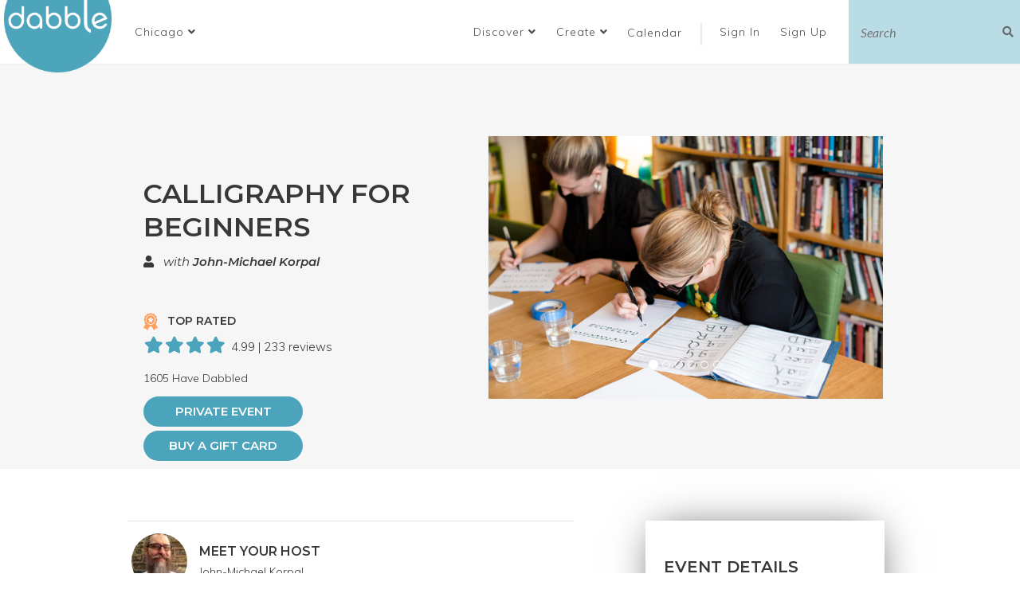

--- FILE ---
content_type: text/html; charset=utf-8
request_url: https://dabble.co/chicago/calligraphy/classes/calligraphy-for-beginners-with-john-michael-korpal
body_size: 70356
content:
<!DOCTYPE html>
<html>
<head>
<title>Calligraphy Classes Chicago - Calligraphy For Beginners | Dabble</title>
<link rel="icon" type="image/x-icon" href="/assets/favicon_dabble-a1ad30f5692f418d64f3a29e2ab7eeeb8b2283901be7cf4f8101c97d081af4e0.ico" />
<link rel="stylesheet" href="/assets/application-e4b76dc559042641bc9dd8b5f47b89132c2b032e93ced2460285225e528253aa.css" media="all" />

<script src="/assets/jquery-3.5.0-99e868a06761df8565fc4890f21060bdf24ca79307ff02224f603448ab9044f7.js"></script>

<link href='http://dabble.co' rel='canonical'>
<meta content='hebajdrdv4mgqleg65xwii9r5gacuc' name='facebook-domain-verification'>
<meta content='165226880227567' property='fb:app_id'>
<meta content='Dabble' property='og:site_name'>
<meta content='Discover and list the best local classes and curated experiences in your community. Thousands of classes and workshops in cooking, calligraphy, woodworking, yoga, macrame, glassblowing and city tours in your city. Share your skills. Monetize your passion. Learn something new, shake up your routine and meet new people. Let&#39;s Dabble.' property='og:meta'>
<meta content='Calligraphy Classes Chicago - Calligraphy For Beginners | Dabble' property='og:title'>
<meta content=' 
CALLIGRAPHY FROM START TO FLOURISH
Calligraphy is having a revival.
No prior knowledge is necessary for this class.
Create beautiful scrap books, ...' property='og:description'>
<meta content='https://dabbledoneright-production.s3.amazonaws.com/production/uploads/course/photo/119231/medium_CALLIGRAPHYFORBEGINNERS-27.JPG' property='og:image'>
<meta content='course' property='og:type'>
<meta content='https://dabble.co/chicago/calligraphy/classes/calligraphy-for-beginners-with-john-michael-korpal' property='og:url'>
<meta content='2014-01-27T18:30:48-06:00' property='og:pubDate'>
<meta content='2026-01-20T12:52:03-06:00' property='og:modDate'>
<meta content='Chicago' property='og:city'>
<meta content='$35' property='og:price'>
<meta content='Arts &amp;amp; DIY' property='og:category'>
<meta content='John-Michael Korpal' property='og:teacher'>
<meta content='2026-02-01T14:00:00-06:00' property='og:eventDate'>
<meta content='2026-01-31T14:00:00-06:00' property='og:expiryDate'>
<meta content=' 
CALLIGRAPHY FROM START TO FLOURISH
Calligraphy is having a revival.
No prior knowledge is necessary for this class.
Create beautiful scrap books, ...' name='description'>
<meta content='width=device-width, initial-scale=1.0, maximum-scale=1, user-scalable=0' name='viewport'>
<!-- twitter meta tag -->
<meta content='on' name='twitter:widgets:csp'>
<!-- pinterest meta tag -->
<meta content='95d112bb7c62cfafb83f4dd4e6f8b901' name='p:domain_verify'>
<meta name="csrf-param" content="authenticity_token" />
<meta name="csrf-token" content="GYvY35XuvVV95Qxx7GmaWvOQ7ycB2kRXBRRtrKPTIsto_dlruJIuAIEsSLYDmVp8qDczr3oqtkm707XOImwTrw" />


</head>
<body class='courses show'>
<div id='fb-root'></div>
<script>
  window.fbAsyncInit = function() {
    // init the FB JS SDK
    FB.init({
      appId      : '165226880227567',                    // App ID from the app dashboard
      status     : true,                                 // Check Facebook Login status
      xfbml      : true,
      oauth      : true                                  // Look for social plugins on the page
    });
  
    // Additional initialization code such as adding Event Listeners goes here
    FB.Event.subscribe('edge.create', function(response) {
      ga('send', 'event', 'social', 'click', 'Facebook Like')
    });
  };
  
  // Load the SDK asynchronously
  (function(d, s, id){
     var js, fjs = d.getElementsByTagName(s)[0];
     if (d.getElementById(id)) {return;}
     js = d.createElement(s); js.id = id;
     js.src = "//connect.facebook.net/en_US/all.js";
     fjs.parentNode.insertBefore(js, fjs);
   }(document, 'script', 'facebook-jssdk'));
  
  (function() {
    var po = document.createElement('script');
    po.type = 'text/javascript'; po.async = true;
    po.src = 'https://apis.google.com/js/plusone.js';
    var s = document.getElementsByTagName('script')[0];
    s.parentNode.insertBefore(po, s);
  })();
  
  window.twttr = (function (d,s,id) {
    var t, js, fjs = d.getElementsByTagName(s)[0];
    if (d.getElementById(id)) return;
    js=d.createElement(s); js.id=id;
    js.src="//platform.twitter.com/widgets.js";
    fjs.parentNode.insertBefore(js, fjs);
    return window.twttr || (t = { _e: [], ready: function(f){ t._e.push(f) } });
  }(document, "script", "twitter-wjs"));
  
  if(twttr != undefined){
  $(function(){
    twttr.ready(function(twttr){
      twttr.events.bind("tweet", tweetIntentToAnalytics);
    })
    })
  };
  
  
  function tweetIntentToAnalytics (e) {
    if (!e) return;
    ga("send", "event", "social", "click", "Tweet");
  }
  
  $(document).ready(function(){
    $('.pin-it-button').click(function(){
      ga("send", "event", "social", "click", "Pinterest Pin")
    });
  });
  
  window.sendPlusOneToGA = function(){
    ga("send", "event", "social", "click", "Google +1")
  }
</script>
<!-- Google tag (gtag.js) -->
<script async='true' src='https://www.googletagmanager.com/gtag/js?id=G-Y53LEDG15D'></script>
<script>
  window.dataLayer = window.dataLayer || [];
  function gtag(){dataLayer.push(arguments);}
  gtag('js', new Date());
  gtag('config', 'G-Y53LEDG15D');
</script>
<script src='https://cdn.optimizely.com/js/5910722010.js'></script>
<script>
  // mixpanel script
  if (!window.mixpanel || !window.mixpanel.__SV) {
    (function(e,b){if(!b.__SV){var a,f,i,g;window.mixpanel=b;b._i=[];b.init=function(a,e,d){function f(b,h){var a=h.split(".");2==a.length&&(b=b[a[0]],h=a[1]);b[h]=function(){b.push([h].concat(Array.prototype.slice.call(arguments,0)))}}var c=b;"undefined"!==typeof d?c=b[d]=[]:d="mixpanel";c.people=c.people||[];c.toString=function(b){var a="mixpanel";"mixpanel"!==d&&(a+="."+d);b||(a+=" (stub)");return a};c.people.toString=function(){return c.toString(1)+".people (stub)"};i="disable time_event track track_pageview track_links track_forms register register_once alias unregister identify name_tag set_config reset people.set people.set_once people.increment people.append people.union people.track_charge people.clear_charges people.delete_user".split(" ");for(g=0;g<i.length;g++)f(c,i[g]);b._i.push([a,e,d])};b.__SV=1.2;a=e.createElement("script");a.type="text/javascript";a.async=!0;a.src="undefined"!==typeof MIXPANEL_CUSTOM_LIB_URL?MIXPANEL_CUSTOM_LIB_URL:"file:"===e.location.protocol&&"//cdn.mxpnl.com/libs/mixpanel-2-latest.min.js".match(/^\/\//)?"https://cdn.mxpnl.com/libs/mixpanel-2-latest.min.js":"//cdn.mxpnl.com/libs/mixpanel-2-latest.min.js";f=e.getElementsByTagName("script")[0];f.parentNode.insertBefore(a,f)}})(document,window.mixpanel||[]);
    mixpanel.init("5ec7133d4eb76a7d0cad4adfa6de0d98");
  }
</script>
<script type="application/ld+json">
{
  "@context": "http://schema.org",
  "@type": "WebSite",
  "url": "https://dabble.co/",
  "potentialAction": {
    "@type": "SearchAction",
    "target": "https://dabble.co/browse?filterrific%5Bsearch_query%5D={search_term_string}",
    "query-input": "required name=search_term_string"
  }
}
</script>


<div class='modal fade' id='modal' role='dialog' tabindex='-1'>
<div class='modal-dialog'>
<div class='modal-content'>
<div class='modal-header'>
<button aria-label='Close' class='close' data-dismiss='modal' data-target='#modal' type='button'>
<span aria-hidden='true'>&times;</span>
</button>
<h4 class='modal-title'></h4>
</div>
<div class='modal-body'></div>
<div class='modal-footer'></div>
</div>
</div>
</div>


<div class='hidden' id='add_fav_note'>Want to add this experience to your bucket list? Create a free <a class="signup" data-remote="true" href="/users/sign_up">account</a>!</div>
<script>
  (function() {
    $(document).on('click', '.login-required-fav', function(e) {
      e.preventDefault();
      e.stopPropagation();
      $('#modal').find('.modal-body').html($('#add_fav_note').html());
      return $('#modal').modal('show');
    });
  
  }).call(this);
</script>

<header class='navbar-top'>
<div class='logo'>
<a title="Dabble Homepage" href="/"><img alt="Dabble" src="/assets/logo-d5151e947257db9c491392618dbdd51351b5889dd0554a4ebd4db43895da9a57.png" />
</a></div>
<ul class='header-navigation-list'>
<li class='city-dropdown-holder'><div class='dropdown city-dropdown'>
<a data-toggle="dropdown" role="button" aria-haspopup="true" aria-expanded="false" class="select-city dropdown-toggle" href="#"><span class='displayed-city'>Chicago</span>
<i class="fa fa-angle-down"></i>
</a><ul class='dropdown-menu'>
<li>
<input autofocus name='city-select' placeholder='Search here' type='text'>
</li>
<li class='divider' role='separator'></li>
<li class='city-link hidden-city'>
<a data-id="2656" href="/addison">Addison</a>
</li>
<li class='city-link hidden-city'>
<a data-id="2676" href="/albuquerque">Albuquerque</a>
</li>
<li class='city-link hidden-city'>
<a data-id="2311" href="/amsterdam">Amsterdam</a>
</li>
<li class='city-link hidden-city'>
<a data-id="2598" href="/ann-arbor">Ann Arbor</a>
</li>
<li class='city-link hidden-city'>
<a data-id="2600" href="/arlington-heights">Arlington Heights</a>
</li>
<li class='city-link hidden-city'>
<a data-id="2668" href="/arvada">Arvada</a>
</li>
<li class='city-link hidden-city'>
<a data-id="2611" href="/asbury-park">Asbury Park</a>
</li>
<li class='city-link hidden-city'>
<a data-id="2596" href="/asheville">Asheville</a>
</li>
<li class='city-link hidden-city'>
<a data-id="2001" href="/atlanta">Atlanta</a>
</li>
<li class='city-link hidden-city'>
<a data-id="2654" href="/aurora">Aurora</a>
</li>
<li class='city-link hidden-city'>
<a data-id="1851" href="/austin">Austin</a>
</li>
<li class='city-link hidden-city'>
<a data-id="2061" href="/baltimore">Baltimore</a>
</li>
<li class='city-link hidden-city'>
<a data-id="2632" href="/berkeley">Berkeley</a>
</li>
<li class='city-link hidden-city'>
<a data-id="2644" href="/berwyn">Berwyn</a>
</li>
<li class='city-link hidden-city'>
<a data-id="2602" href="/beverly-hills">Beverly Hills</a>
</li>
<li class='city-link hidden-city'>
<a data-id="2614" href="/boise">Boise</a>
</li>
<li class='city-link hidden-city'>
<a data-id="1941" href="/boston">Boston</a>
</li>
<li class='city-link hidden-city'>
<a data-id="2371" href="/boulder">Boulder</a>
</li>
<li class='city-link hidden-city'>
<a data-id="2511" href="/breckenridge">Breckenridge</a>
</li>
<li class='city-link hidden-city'>
<a data-id="2695" href="/broomfield">Broomfield</a>
</li>
<li class='city-link hidden-city'>
<a data-id="2271" href="/buffalo">Buffalo</a>
</li>
<li class='city-link hidden-city'>
<a data-id="2744" href="/burlington-4bc9f984-19c3-4a65-85e7-ec790c768761">Burlington</a>
</li>
<li class='city-link hidden-city'>
<a data-id="2642" href="/burlington">Burlington</a>
</li>
<li class='city-link hidden-city'>
<a data-id="2671" href="/calgary">Calgary</a>
</li>
<li class='city-link hidden-city'>
<a data-id="2734" href="/castle-rock">Castle Rock</a>
</li>
<li class='city-link hidden-city'>
<a data-id="2634" href="/centennial">Centennial</a>
</li>
<li class='city-link hidden-city'>
<a data-id="2612" href="/central-new-jersey">Central New Jersey </a>
</li>
<li class='city-link hidden-city'>
<a data-id="2461" href="/chapel-hill">Chapel Hill </a>
</li>
<li class='city-link hidden-city'>
<a data-id="2181" href="/charlotte">Charlotte</a>
</li>
<li class='city-link active'>
<a data-id="1861" href="/chicago">Chicago</a>
</li>
<li class='city-link hidden-city'>
<a data-id="2121" href="/cincinnati">Cincinnati</a>
</li>
<li class='city-link hidden-city'>
<a data-id="2131" href="/cleveland">Cleveland</a>
</li>
<li class='city-link hidden-city'>
<a data-id="2679" href="/colorado-springs">Colorado Springs</a>
</li>
<li class='city-link hidden-city'>
<a data-id="2501" href="/columbia-mo">Columbia, MO</a>
</li>
<li class='city-link hidden-city'>
<a data-id="2171" href="/columbus">Columbus</a>
</li>
<li class='city-link hidden-city'>
<a data-id="1951" href="/dallas">Dallas</a>
</li>
<li class='city-link hidden-city'>
<a data-id="2660" href="/deerfield">Deerfield</a>
</li>
<li class='city-link hidden-city'>
<a data-id="1871" href="/denver">Denver</a>
</li>
<li class='city-link hidden-city'>
<a data-id="2011" href="/detroit">Detroit</a>
</li>
<li class='city-link hidden-city'>
<a data-id="2641" href="/downers-grove">Downers Grove</a>
</li>
<li class='city-link hidden-city'>
<a data-id="2698" href="/draper">Draper</a>
</li>
<li class='city-link hidden-city'>
<a data-id="2686" href="/edgewater">Edgewater</a>
</li>
<li class='city-link hidden-city'>
<a data-id="2678" href="/elmhurst">Elmhurst</a>
</li>
<li class='city-link hidden-city'>
<a data-id="2699" href="/engelwood">Engelwood</a>
</li>
<li class='city-link hidden-city'>
<a data-id="2633" href="/evanston">Evanston</a>
</li>
<li class='city-link hidden-city'>
<a data-id="2733" href="/evergreen">Evergreen</a>
</li>
<li class='city-link hidden-city'>
<a data-id="2697" href="/evergreen-park">Evergreen Park</a>
</li>
<li class='city-link hidden-city'>
<a data-id="2741" href="/forest-park">Forest Park</a>
</li>
<li class='city-link hidden-city'>
<a data-id="2667" href="/fort-collins">Fort Collins</a>
</li>
<li class='city-link hidden-city'>
<a data-id="2647" href="/gary">Gary</a>
</li>
<li class='city-link hidden-city'>
<a data-id="2629" href="/geneva">Geneva</a>
</li>
<li class='city-link hidden-city'>
<a data-id="2645" href="/glenview">Glenview</a>
</li>
<li class='city-link hidden-city'>
<a data-id="2351" href="/grand-rapids">Grand Rapids</a>
</li>
<li class='city-link hidden-city'>
<a data-id="2749" href="/grass-valley">Grass Valley</a>
</li>
<li class='city-link hidden-city'>
<a data-id="2648" href="/grayslake">Grayslake</a>
</li>
<li class='city-link hidden-city'>
<a data-id="2685" href="/green-bay">Green Bay</a>
</li>
<li class='city-link hidden-city'>
<a data-id="2630" href="/gurnee">Gurnee</a>
</li>
<li class='city-link hidden-city'>
<a data-id="2251" href="/hartford">Hartford</a>
</li>
<li class='city-link hidden-city'>
<a data-id="2669" href="/harwood-heights">Harwood Heights</a>
</li>
<li class='city-link hidden-city'>
<a data-id="2622" href="/highland-park">Highland Park</a>
</li>
<li class='city-link hidden-city'>
<a data-id="2755" href="/highwood">Highwood</a>
</li>
<li class='city-link hidden-city'>
<a data-id="2301" href="/honolulu">Honolulu</a>
</li>
<li class='city-link hidden-city'>
<a data-id="1971" href="/houston">Houston</a>
</li>
<li class='city-link hidden-city'>
<a data-id="2615" href="/huntsville">Huntsville</a>
</li>
<li class='city-link hidden-city'>
<a data-id="2191" href="/indianapolis">Indianapolis</a>
</li>
<li class='city-link hidden-city'>
<a data-id="2221" href="/jacksonville">Jacksonville</a>
</li>
<li class='city-link hidden-city'>
<a data-id="2683" href="/joliet">Joliet</a>
</li>
<li class='city-link hidden-city'>
<a data-id="2141" href="/kansas-city">Kansas City</a>
</li>
<li class='city-link hidden-city'>
<a data-id="2609" href="/kent">Kent</a>
</li>
<li class='city-link hidden-city'>
<a data-id="2606" href="/lafayette"> Lafayette</a>
</li>
<li class='city-link hidden-city'>
<a data-id="2663" href="/lafayatte">Lafayette </a>
</li>
<li class='city-link hidden-city'>
<a data-id="2621" href="/lake-forest">Lake Forest</a>
</li>
<li class='city-link hidden-city'>
<a data-id="2736" href="/lakewood">Lakewood</a>
</li>
<li class='city-link hidden-city'>
<a data-id="2151" href="/las-vegas">Las Vegas</a>
</li>
<li class='city-link hidden-city'>
<a data-id="2627" href="/lawrence">Lawrence</a>
</li>
<li class='city-link hidden-city'>
<a data-id="2737" href="/leslie">Leslie</a>
</li>
<li class='city-link hidden-city'>
<a data-id="2624" href="/little-rock">Little Rock</a>
</li>
<li class='city-link hidden-city'>
<a data-id="2677" href="/littleton">Littleton</a>
</li>
<li class='city-link hidden-city'>
<a data-id="2636" href="/lombard">Lombard</a>
</li>
<li class='city-link hidden-city'>
<a data-id="2341" href="/london">London</a>
</li>
<li class='city-link hidden-city'>
<a data-id="2655" href="/lonetree">Lone Tree</a>
</li>
<li class='city-link hidden-city'>
<a data-id="2631" href="/long-beach">Long Beach</a>
</li>
<li class='city-link hidden-city'>
<a data-id="2673" href="/longmont">Longmont</a>
</li>
<li class='city-link hidden-city'>
<a data-id="1931" href="/los-angeles">Los Angeles</a>
</li>
<li class='city-link hidden-city'>
<a data-id="2491" href="/louisville">Louisville</a>
</li>
<li class='city-link hidden-city'>
<a data-id="2441" href="/madison">Madison</a>
</li>
<li class='city-link hidden-city'>
<a data-id="2745" href="/maywood">Maywood</a>
</li>
<li class='city-link hidden-city'>
<a data-id="1991" href="/miami">Miami</a>
</li>
<li class='city-link hidden-city'>
<a data-id="1881" href="/milwaukee">Milwaukee</a>
</li>
<li class='city-link hidden-city'>
<a data-id="1911" href="/minneapolis">Minneapolis</a>
</li>
<li class='city-link hidden-city'>
<a data-id="2391" href="/montreal">Montreal</a>
</li>
<li class='city-link hidden-city'>
<a data-id="2675" href="/mountain-view">Mountain View</a>
</li>
<li class='city-link hidden-city'>
<a data-id="2657" href="/mt-prospect">Mt. Prospect</a>
</li>
<li class='city-link hidden-city'>
<a data-id="2740" href="/mundelein">Mundelein </a>
</li>
<li class='city-link hidden-city'>
<a data-id="2608" href="/munster">Munster</a>
</li>
<li class='city-link hidden-city'>
<a data-id="2618" href="/muskegon">Muskegon</a>
</li>
<li class='city-link hidden-city'>
<a data-id="2696" href="/myrtle-beach">Myrtle Beach</a>
</li>
<li class='city-link hidden-city'>
<a data-id="2599" href="/naperville">Naperville</a>
</li>
<li class='city-link hidden-city'>
<a data-id="2597" href="/naples">Naples</a>
</li>
<li class='city-link hidden-city'>
<a data-id="2694" href="/nevada-city">Nevada City</a>
</li>
<li class='city-link hidden-city'>
<a data-id="2626" href="/new-bedford">New Bedford</a>
</li>
<li class='city-link hidden-city'>
<a data-id="2691" href="/new-buffalo">New Buffalo</a>
</li>
<li class='city-link hidden-city'>
<a data-id="2261" href="/new-orleans">New Orleans</a>
</li>
<li class='city-link hidden-city'>
<a data-id="1921" href="/new-york">New York</a>
</li>
<li class='city-link hidden-city'>
<a data-id="2692" href="/niles">Niles</a>
</li>
<li class='city-link hidden-city'>
<a data-id="2674" href="/normal">Normal</a>
</li>
<li class='city-link'>
<a data-id="2753" href="/nw-chicago-suburbs">NW Chicago Suburbs</a>
</li>
<li class='city-link hidden-city'>
<a data-id="2617" href="/oakland">Oakland</a>
</li>
<li class='city-link hidden-city'>
<a data-id="2594" href="/oak-lawn">Oak Lawn</a>
</li>
<li class='city-link hidden-city'>
<a data-id="2620" href="/oak-park">Oak Park</a>
</li>
<li class='city-link hidden-city'>
<a data-id="2653" href="/o-fallon">O&#39;Fallon</a>
</li>
<li class='city-link hidden-city'>
<a data-id="2672" href="/oglesby">Oglesby</a>
</li>
<li class='city-link hidden-city'>
<a data-id="2603" href="/oklahoma-city">Oklahoma City</a>
</li>
<li class='city-link hidden-city'>
<a data-id="2751" href="/olympia">Olympia</a>
</li>
<li class='city-link hidden-city'>
<a data-id="2625" href="/omaha">Omaha</a>
</li>
<li class='city-link hidden-city'>
<a data-id="2421" href="/orange-county">Orange County</a>
</li>
<li class='city-link hidden-city'>
<a data-id="2111" href="/orlando">Orlando</a>
</li>
<li class='city-link hidden-city'>
<a data-id="2637" href="/ottawa">Ottawa</a>
</li>
<li class='city-link hidden-city'>
<a data-id="2742" href="/palatine">Palatine</a>
</li>
<li class='city-link hidden-city'>
<a data-id="2658" href="/parker">Parker</a>
</li>
<li class='city-link hidden-city'>
<a data-id="2680" href="/park-ridge">Park Ridge</a>
</li>
<li class='city-link hidden-city'>
<a data-id="2651" href="/pasadena">Pasadena</a>
</li>
<li class='city-link hidden-city'>
<a data-id="2650" href="/pembroke">Pembroke</a>
</li>
<li class='city-link hidden-city'>
<a data-id="2607" href="/perth">Perth</a>
</li>
<li class='city-link hidden-city'>
<a data-id="1961" href="/philadelphia">Philadelphia</a>
</li>
<li class='city-link hidden-city'>
<a data-id="2021" href="/phoenix">Phoenix</a>
</li>
<li class='city-link hidden-city'>
<a data-id="2071" href="/pittsburgh">Pittsburgh</a>
</li>
<li class='city-link hidden-city'>
<a data-id="2666" href="/portland-ec39dc0a-3726-4030-a083-204b1404bd49">Portland</a>
</li>
<li class='city-link hidden-city'>
<a data-id="2081" href="/portland">Portland</a>
</li>
<li class='city-link hidden-city'>
<a data-id="2201" href="/providence">Providence</a>
</li>
<li class='city-link hidden-city'>
<a data-id="2531" href="/raleigh">Raleigh</a>
</li>
<li class='city-link hidden-city'>
<a data-id="2659" href="/reno">Reno</a>
</li>
<li class='city-link hidden-city'>
<a data-id="2640" href="/renton">Renton</a>
</li>
<li class='city-link hidden-city'>
<a data-id="2241" href="/richmond">Richmond</a>
</li>
<li class='city-link hidden-city'>
<a data-id="2684" href="/richmond-3b444df4-bcc0-4eec-92c6-b25738dd7b6f">Richmond</a>
</li>
<li class='city-link hidden-city'>
<a data-id="2687" href="/river-forest">River Forest</a>
</li>
<li class='city-link hidden-city'>
<a data-id="2643" href="/riverside">Riverside</a>
</li>
<li class='city-link hidden-city'>
<a data-id="2291" href="/rochester">Rochester</a>
</li>
<li class='city-link hidden-city'>
<a data-id="2665" href="/rogue-valley">Rogue Valley</a>
</li>
<li class='city-link hidden-city'>
<a data-id="2091" href="/sacramento">Sacramento</a>
</li>
<li class='city-link hidden-city'>
<a data-id="2646" href="/salado">Salado</a>
</li>
<li class='city-link hidden-city'>
<a data-id="2281" href="/salt-lake-city">Salt Lake City</a>
</li>
<li class='city-link hidden-city'>
<a data-id="2101" href="/san-antonio">San Antonio</a>
</li>
<li class='city-link hidden-city'>
<a data-id="2041" href="/san-diego">San Diego</a>
</li>
<li class='city-link hidden-city'>
<a data-id="1891" href="/san-francisco">San Francisco</a>
</li>
<li class='city-link hidden-city'>
<a data-id="2161" href="/san-jose">San Jose</a>
</li>
<li class='city-link hidden-city'>
<a data-id="2682" href="/santa-cruz">Santa Cruz</a>
</li>
<li class='city-link hidden-city'>
<a data-id="2591" href="/santa-fe">Santa Fe</a>
</li>
<li class='city-link hidden-city'>
<a data-id="2649" href="/sarnia">Sarnia</a>
</li>
<li class='city-link hidden-city'>
<a data-id="2595" href="/savannah">Savannah</a>
</li>
<li class='city-link hidden-city'>
<a data-id="2628" href="/schaumburg">Schaumburg</a>
</li>
<li class='city-link hidden-city'>
<a data-id="2693" href="/schiller-park">Schiller Park</a>
</li>
<li class='city-link hidden-city'>
<a data-id="2619" href="/scottsdale">Scottsdale</a>
</li>
<li class='city-link hidden-city'>
<a data-id="2031" href="/seattle">Seattle</a>
</li>
<li class='city-link hidden-city'>
<a data-id="2700" href="/sheridan">Sheridan</a>
</li>
<li class='city-link hidden-city'>
<a data-id="2662" href="/skokie">Skokie</a>
</li>
<li class='city-link hidden-city'>
<a data-id="2752" href="/south-bend">South Bend</a>
</li>
<li class='city-link hidden-city'>
<a data-id="2690" href="/south-haven">South Haven</a>
</li>
<li class='city-link hidden-city'>
<a data-id="2605" href="/st-augustine">St. Augustine</a>
</li>
<li class='city-link hidden-city'>
<a data-id="2670" href="/st-charles">St. Charles</a>
</li>
<li class='city-link hidden-city'>
<a data-id="2689" href="/st-joseph">St. Joseph</a>
</li>
<li class='city-link hidden-city'>
<a data-id="2411" href="/st-louis">St. Louis</a>
</li>
<li class='city-link hidden-city'>
<a data-id="2688" href="/sw-michigan">SW Michigan</a>
</li>
<li class='city-link hidden-city'>
<a data-id="2321" href="/sydney">Sydney</a>
</li>
<li class='city-link hidden-city'>
<a data-id="2051" href="/tampa">Tampa</a>
</li>
<li class='city-link hidden-city'>
<a data-id="2639" href="/tempe">Tempe</a>
</li>
<li class='city-link hidden-city'>
<a data-id="2652" href="/thornton">Thornton</a>
</li>
<li class='city-link hidden-city'>
<a data-id="2331" href="/toronto">Toronto</a>
</li>
<li class='city-link hidden-city'>
<a data-id="2661" href="/troy">Troy</a>
</li>
<li class='city-link hidden-city'>
<a data-id="2638" href="/tucson">Tucson</a>
</li>
<li class='city-link hidden-city'>
<a data-id="2747" href="/tulsa">Tulsa</a>
</li>
<li class='city-link hidden-city'>
<a data-id="2739" href="/twin-lakes">Twin Lakes</a>
</li>
<li class='city-link hidden-city'>
<a data-id="2361" href="/vancouver">Vancouver</a>
</li>
<li class='city-link hidden-city'>
<a data-id="2743" href="/victorville">Victorville</a>
</li>
<li class='city-link hidden-city'>
<a data-id="2481" href="/vienna">Vienna</a>
</li>
<li class='city-link hidden-city'>
<a data-id="2604" href="/virginia-beach">Virginia Beach</a>
</li>
<li class='city-link hidden-city'>
<a data-id="2746" href="/virtual">Virtual</a>
</li>
<li class='city-link hidden-city'>
<a data-id="1981" href="/washington-dc">Washington</a>
</li>
<li class='city-link hidden-city'>
<a data-id="2735" href="/westlake-hills">Westlake Hills</a>
</li>
<li class='city-link hidden-city'>
<a data-id="2738" href="/westminster">Westminster</a>
</li>
<li class='city-link hidden-city'>
<a data-id="2664" href="/west-palm-beach">West Palm Beach</a>
</li>
<li class='city-link hidden-city'>
<a data-id="2635" href="/wheaton">Wheaton</a>
</li>
<li class='city-link hidden-city'>
<a data-id="2681" href="/wichita">Wichita</a>
</li>
<li class='city-link hidden-city'>
<a data-id="2593" href="/williamsburg">Williamsburg</a>
</li>
<li class='city-link hidden-city'>
<a data-id="2592" href="/wilmette">Wilmette</a>
</li>
<li class='city-link hidden-city'>
<a data-id="2623" href="/winnetka">Winnetka</a>
</li>
<li class='city-link hidden-city'>
<a data-id="2754" href="/woodstock">Woodstock</a>
</li>
<li class='city-link hidden-city'>
<a data-id="2571" href="/zurich">Zurich</a>
</li>
<li class='divider' role='separator'></li>
<li>
<a class="see-all-cities" href="#">See All Cities
</a></li>
<li>
<a href="/suggest-idea">Suggest City</a>
</li>
</ul>
</div>
</li>
<li>
<div class='dropdown btn'>
<a data-toggle="dropdown" role="button" aria-haspopup="true" aria-expanded="false" href="#">Discover
<i class="fa fa-angle-down"></i>
</a><ul class='dropdown-menu'>
<li><a href="/chicago/browse">Browse Events</a></li>
<li><a class="book-event" data-app="c98b1abb054a34875d794d90" href="/api/orders/authentication?redirect_after_sign_in=%2Fprivate_event_requests%2Fnew">Book Private Event</a></li>
<li><a class="buy-gift " data-app="c98b1abb054a34875d794d90" href="/api/orders/authentication?redirect_after_sign_in=%2Fgifts%2Fnew">Buy a Gift Card</a></li>
<li><a href="/pages/about">About Dabble</a></li>
</ul>
</div>
</li>
<li>
<div class='dropdown btn'>
<a data-toggle="dropdown" role="button" aria-haspopup="true" aria-expanded="false" href="#">Create
<i class="fa fa-angle-down"></i>
</a><ul class='dropdown-menu'>
<li><a href="/listing-with-dabble">Create an Event</a></li>
<li><a href="/pages/why-host">Create a Venue</a></li>
<li><a href="/suggest-idea">Suggest City</a></li>
<li><a href="/suggest-idea">Suggest Idea</a></li>
</ul>
</div>
</li>
<li class='calendar'>
<a href="/chicago/calendar">Calendar</a>
</li>
<li class='divider'>
|
</li>
<li class='login'>
<a class="signin" data-remote="true" href="/users/sign_in">Sign In
<i class="fa fa-[&quot;user&quot;]"></i>
</a></li>
<li class='sign'>
<a class="signup" data-remote="true" href="/users/sign_up">Sign Up
<i class="fa fa-[&quot;external-link&quot;]"></i>
</a></li>
<script>
  (function() {
    var isMobile;
  
    isMobile = $(window).width() <= 768;
  
    $(function() {
      var assignModal;
      if (/show_signup_modal/.test(window.location.href)) {
        window.showUserModal('signup', $('.signup').attr('href'));
      }
      assignModal = function(e, self, classSelector) {
        e.preventDefault();
        if (isMobile) {
          window.CheckoutModal.hideModal();
        }
        $('.modal').each(function() {
          return $(this).modal('hide').data('bs.modal', null);
        });
        return window.showUserModal(classSelector, self.attr('href'));
      };
      $(document).on('click', 'a.signup', function(e) {
        return assignModal(e, $(this), 'signup');
      });
      $(document).on('click', 'a.signin', function(e) {
        return assignModal(e, $(this), 'signin');
      });
      window.CheckoutModal.init('.buy-gift');
      return window.CheckoutModal.init('.book-event');
    });
  
  }).call(this);
</script>

<li class='header-search search-expand'>
<form action='/chicago/browse' method='get'>
<input name='filterrific[search_query]' placeholder='Search' type='text'>
<button data-search-button type='button'>
<i class="fa fa-search"></i>
</button>
</form>
</li>
</ul>
</header>


<div class='modal fade in checkout-modal' id='checkoutModal' role='dialog' tabindex='-1'>
<div class='modal-dialog' role='document'></div>
</div>


<main class='container main'>



<div class='course-container course-form container'>
<div class='grey-bg'>
<div class='course-header'>
<div class='content'><h2 class='course-title not-bold'>Calligraphy For Beginners</h2><div class='teacher'>
<i class='fa fa-user'></i>
with
<a class="teacher-name" href="/teachers/john-michael-korpal">John-Michael Korpal</a>
</div>
<p class='top-rated'>
<img src="/assets/top-rated-icon-b5b7e78d68243215bd2c5c12787ff8bbe20c7774ffacabd374e2db283cf82734.png" />
TOP RATED
<div class='star-rating'>
<i class='fa fa-2x fa-star'></i><i class='fa fa-2x fa-star'></i><i class='fa fa-2x fa-star'></i><i class='fa fa-2x fa-star'></i><i class='fa fa-2x fa-star-half-o'></i>
<span>
4.99
|
233 reviews
</span>
</div>

</p>
<p>1605 Have Dabbled</p>
<a class="btn-rounded-pretty ask-teacher teacher-action" upcase="true" style="min-width: 200px;" data-remote="true" href="/users_email_private_teacher?id=john-michael-korpal">PRIVATE EVENT</a>
<a class="buy-gift btn-rounded-pretty" style="margin: 5px 0 10px; min-width: 200px;" data-app="c98b1abb054a34875d794d90" href="/api/orders/authentication?redirect_after_sign_in=%2Fgifts%2Fnew">Buy a Gift Card</a>
</div>
<div class='slider'>
<div class='carousel slide' data-ride='carousel' id='class-images-carousel'>
<ol class='carousel-indicators'>
<li data-slide-to='0' data-target='#class-images-carousel'></li>
<li data-slide-to='1' data-target='#class-images-carousel'></li>
<li data-slide-to='2' data-target='#class-images-carousel'></li>
<li data-slide-to='3' data-target='#class-images-carousel'></li>
<li data-slide-to='4' data-target='#class-images-carousel'></li>
<li data-slide-to='5' data-target='#class-images-carousel'></li>
</ol>
<div class='carousel-inner' role='listbox'>
<div class='item'>
<img class="visible" src="https://dabbledoneright-production.s3.amazonaws.com/production/uploads/course/photo/119231/carousel_CALLIGRAPHYFORBEGINNERS-27.JPG" />
</div>
<div class='item'>
<img class="visible" src="https://dabbledoneright-production.s3.amazonaws.com/production/uploads/course/photo2/119231/carousel_CALLIGRAPHYFORBEGINNERS-14.JPG" />
</div>
<div class='item'>
<img class="visible" src="https://dabbledoneright-production.s3.amazonaws.com/production/uploads/course/photo3/119231/carousel_CALLIGRAPHYFORBEGINNERS-18.JPG" />
</div>
<div class='item'>
<img class="visible" src="https://dabbledoneright-production.s3.amazonaws.com/production/uploads/course/photo4/119231/carousel_CALLIGRAPHYFORBEGINNERS-28.JPG" />
</div>
<div class='item'>
<img class="visible" src="https://dabbledoneright-production.s3.amazonaws.com/production/uploads/course/photo5/119231/carousel_CALLIGRAPHYFORBEGINNERS-70.JPG" />
</div>
<div class='item'>
<img class="visible" src="https://dabbledoneright-production.s3.amazonaws.com/production/uploads/course/photo6/119231/carousel_CALLIGRAPHYFORBEGINNERS-50.JPG" />
</div>
</div>
</div>

</div>
</div>
</div>

<div class='course-main'>
<div class='row'>
<div class='class-info-left col-sm-7'>
<div class='teacher-section'>
<div class='media'>
<div class='media-left media-middle'>
<a class="link-to-host-section" href="#more-about-host"><img height="80" width="80" class="img-circle" src="https://dabbledoneright-production.s3.amazonaws.com/production/uploads/user/photo/298821/small_square_JMK_May_2016.jpg" />
</a></div>
<div class='media-body'>
<h5 class='meet-host'>
<a class="link-to-host-section" href="#more-about-host">MEET YOUR HOST
</a><div class='pull-right icon-links-holder'>
<a class="message-host" data-remote="true" href="/dashboard/email-teacher?id=119231">
</a><a class="link-to-host-section" href="#more-about-host">
</a></div>
</h5>
<h5 class='teacher-name'>
<a class="link-to-host-section" href="#more-about-host">John-Michael Korpal
</a></h5>
</div>
</div>
</div>
<div class='more-info'>
<div class='row'><h5>ABOUT THIS EVENT</h5>
<h6 class='event-category-header'>Event Category</h6>
<p>
Arts & DIY
</p>
<h6>Event Overview</h6>
<p><p class="MsoNormal"> </p>
<br /><p class="MsoNormal"><strong>CALLIGRAPHY FROM START TO FLOURISH</strong></p>
<br /><p class="MsoNormal"><em>Calligraphy is having a revival.</em></p>
<br /><p class="MsoNormal"><em>No prior knowledge is necessary for this class.</em></p>
<br /><p class="MsoNormal"><em>Create beautiful scrap books, holiday cards, invitations, and more. The applications are endless.</em></p>
<br /><p class="MsoNormal"><em>You will begin with pen basics and learn to create effortlessly looking script.</em></p>
<br /><p class="MsoNormal"><em>Classic and graceful Chancery is the foundation for your journey – The use of modern calligraphy tools will enable you to create both thick and thin lines characteristic of this script.</em></p>
<br /><p class="MsoNormal"><em>Have fun exploring the process of using contemporary techniques to produce letters that are timeless.</em></p>
<br /><p class="MsoNormal"> </p>
<br /><p> </p>
<br /><p><strong><em>For the safety and respect for others sharing the space we ask individual to wear mask while in the Studio. Thank you </em></strong></p></p>
<p>
<h6>Minimum age</h6>
<p>All ages welcome</p>
</p>
<p>
<h6>What's Provided</h6>
<p>All necessary supplies are provided; Calligraphy marker, instruction folder and paper. These are yours to take home with you to continue your practice.</p>
</p>
<strong><a target="_blank" href="http://dabble.tenderapp.com/kb/for-students/what-if-i-need-to-cancel-how-do-i-receive-a-refund/">Cancellation Policy</a></strong>
<a name='location'></a>
<h6>Location</h6>
<div class='venue-location' id='hcard-flying-dolphin-studio'>
<a target="_blank" href="http://maps.google.com/maps?f=d&amp;daddr=6660-3E+North+Damen+Ave+%2C+Chicago%2C+IL+60645"><b><span>Flying Dolphin Studio</span></b></a><span class="residential">Private venue near Pratt Ave and Ridge Blvd</span>
<div class='tel'></div>
<div class='map-holder'>
<div id='venue-map'>
<a target="_blank" href="http://maps.google.com/maps?f=d&amp;daddr=6660-3E+North+Damen+Ave+%2C+Chicago%2C+IL+60645"><img src="https://dabble.co/static_map?markers=size%3Asmall%7Ccolor%3Ared%7C42.0031985%2C-87.6805564&amp;scale=1&amp;size=3200x300&amp;zoom=15" />
</a></div>
</div>
</div>
<a name='location'></a>

</div>
</div>
</div>
<div class='register-info col-sm-4 col-sm-offset-1'>
<div class='class-info class-registration'>
<div class='class-info-body'>
<h2>EVENT DETAILS</h2>
<h5>Date & Time</h5>
<p class='bordered'><select name="schedule_id" id="schedule_id" class="selectpicker show-tick show-menu-arrow" data-width="100%" data-size="auto" data-height="100%" data-container="#courses-show" data-style="btn-lg btn-primary inverse" data-none-selected-text="SOLD OUT"><option selected="selected" value="264597">Sun, 2/1, 2:00PM - 4:00PM</option>
<option value="264598">Sun, 2/15, 1:00PM - 3:00PM</option>
<option value="264599">Sun, 3/1, 2:00PM - 4:00PM</option>
<option value="264600">Sun, 3/15, 2:00PM - 4:00PM</option>
<option value="264601">Sun, 3/29, 2:00PM - 4:00PM</option>
<option value="264602">Sun, 4/12, 2:00PM - 4:00PM</option>
<option value="264603">Sun, 4/26, 2:00PM - 4:00PM</option></select></p>
<h5>Location</h5>
<p>Flying Dolphin Studio</p>
<h5>Price</h5>
<p><p class='course-price' id='course-price'>$35.00 per Ticket</p></p>
<a id="buy_tickets" class="btn-rounded-pretty buy-tickets register-for-class" data-app="c98b1abb054a34875d794d90" data-method="get" href="/api/orders/authentication?city_id=1861&amp;course_id=119231&amp;schedule_id=264597">BUY TICKETS</a>
<p class='registration-info'>
<strong>*</strong>
Registration closes 24 hours before event
</p>
<a class="btn-rounded-pretty ask-teacher teacher-action register-for-class" upcase="true" style="margin: 2px; font-size: 14px;" data-remote="true" href="/users_email_private_teacher?id=john-michael-korpal">REQUEST PRIVATE EVENT</a>
<a class="buy-gift btn-rounded-pretty register-for-class" style="margin: 2px; font-size: 14px;" data-app="c98b1abb054a34875d794d90" href="/api/orders/authentication?redirect_after_sign_in=%2Fgifts%2Fnew">GIFT THIS EXPERIENCE</a>
</div>
<div class='class-info-footer'>
<span class='favorite action'>
<span class='favorite action'>
<a class="favorite-switcher login-required-fav" href="/favorites/course/119231?schedule_id=264597"><i class='far fa-heart'></i>
Favorite
</a></span>

</span>
<span class='share-container action'>
<div class='pull-right'>
<div class='share-wrapper'>
<span class='share'>
<i class='fa fa-share-square-o'></i>
Share
</span>
<div class='popover-content hidden'>
Must be signed in to share!
</div>
</div>
</div>

</span>
</div>
</div>
<div class='modal fade' id='closed-registration-notifier'>
<div class='modal-dialog'>
<div class='modal-content'>
<div class='modal-header'>
<button aria-label='Close' class='close' data-dismiss='modal' data-target='#modal' type='button'>
<span aria-hidden='true'>&times;</span>
</button>
<h4 class='modal-title'>Registration is closed</h4>
</div>
<div class='modal-body'>
<p>
Bummer, registration is closed for this class. Try searching for a similar class
<a href="/browse">here</a>
or message the teacher to request a spot.
</p>
</div>
<div class='row'>
<div class='col-xs-6 col-xs-offset-3'>
<div class='form-group'>
<button aria-label='Close' class='btn btn-info btn-block' data-dismiss='modal' data-target='#modal' type='button'>
Ok
</button>
</div>
</div>
</div>
</div>
</div>
</div>

<script src="/assets/courses_register-5a261975e2e6b136a68592d052db6aa4b52059d61ca12858b18ff6a259312c0c.js"></script>

</div>
</div>
</div>

</div>
<script>
  $(document).ready(function() {
    var stickyBlock = $('.ticket-price-fixed');
    var footerHeight = $('footer').height() + 25;
    var minScrollAmount = 90;
  
    stickyBlock.sticky({bottomSpacing: 0, zIndex: 9});
  
    $(document).on('click', '.dropdown-toggle', function(){
      if ($(window).width() <= 768)
        $('body').css('position', 'fixed')
    })
  
    $(document).on('hide.bs.dropdown', '.bootstrap-select', function(){
      if ($(window).width() <= 768)
        $('body').css('position', 'relative')
    })
  
    $(window).scroll(function(){
      var scrollPosition = $(document).scrollTop();
      var maxScrollPosition = $(document).innerHeight() - $(window).height();
  
      stickyBlock.show();
  
      //hide sticky block before footer
      if ((maxScrollPosition - scrollPosition) < footerHeight){
        stickyBlock.hide();
      }
    });
  });
</script>

<div id='teacher-bio'>
<div class='container'>
<div>
<h3 id='more-about-host'>MORE ABOUT YOUR HOST</h3>
<div class='media'>
<div class='media-left media-center'>
<a href="/teachers/john-michael-korpal"><img height="70" width="70" class="img-circle" src="https://dabbledoneright-production.s3.amazonaws.com/production/uploads/user/photo/298821/small_square_JMK_May_2016.jpg" />
</a></div>
<div class='media-body'>
<div class='media-heading'>
<div class='heading-holder'>
<div class='teacher'>
<h4 class='teacher-name'>
<a href="/teachers/john-michael-korpal">John-Michael Korpal</a>
</h4>
<h4 class='top-rated'>
<img src="/assets/top-rated-icon-b5b7e78d68243215bd2c5c12787ff8bbe20c7774ffacabd374e2db283cf82734.png" />
TOP RATED
</h4>
</div>
</div>
<p class='teacher-description'>
<p>John-Michael Korpal is a Chicago based artist who primarily works in oil on canvas.  He teaches Calligraphy at his studio located in West Rogers Park.  His goal is to provide a safe environment to explore your creative side while having fun. John-Michael has taught Calligraphy for over eight years and is a member of the Chicago Calligraphy Collective.</p>
</p>

<div class='row pull-right'>
<a class="btn-rounded-pretty ask-teacher teacher-action" data-remote="true" href="/dashboard/email-teacher?id=119231"><i class="fa fa-envelope"></i>
MESSAGE HOST
</a><a class="btn-rounded-pretty ask-teacher teacher-action" href="/teachers/john-michael-korpal">VIEW PROFILE
</a>
</div>
</div>
</div>
</div>
</div>
</div>
</div>

<div class='course-reviews-container'>
<div class='container'>
<div class='reviews' id='reviews'>
<div class='row'>
<h3 class='text-left course-reviews-header'>
EXPERIENCE REVIEWS
</h3>
</div>
<ul class='list-unstyled course-reviews show-more-content' id='shown-reviews'>
<li class='review show-more-item'>
<div class='row course-review'>
<div class='media'>
<div class='media-left media-center'>
<img height="70" width="70" class="img-circle media-object" src="/assets/fallback/default_user_photo-7844ce7f6060bc35d96b520c91dde332223314399368a367699ab784f5d8e1fa.png" />
</div>
<div class='media-body'>
<div class='media-heading'>
<strong class='text-primary'>
Nahid H.
</strong>
<div class='review-date'>
Reviewed on 01/19/26
</div>
<div class='review-content desktop-shown'>
<p>Such a great introduction to the Chancery script! John was a welcoming, kind, and prepared instructor. He walked me through an introduction, covering some of the basic shapes and structures, as well as all the lowercase letters. He was patient as I practiced, asked questions to engage me, and also provided feedback on my practice. I appreciated learning from him!</p>
</div>
<div class='teacher-response desktop-shown'>

</div>
</div>
</div>
</div>
<div class='review-content mobile-shown'>
<p>Such a great introduction to the Chancery script! John was a welcoming, kind, and prepared instructor. He walked me through an introduction, covering some of the basic shapes and structures, as well as all the lowercase letters. He was patient as I practiced, asked questions to engage me, and also provided feedback on my practice. I appreciated learning from him!</p>
</div>
<div class='teacher-response mobile-shown'>

</div>
</div>
</li>
<li class='review show-more-item'>
<div class='row course-review'>
<div class='media'>
<div class='media-left media-center'>
<img height="70" width="70" class="img-circle media-object" src="/assets/fallback/default_user_photo-7844ce7f6060bc35d96b520c91dde332223314399368a367699ab784f5d8e1fa.png" />
</div>
<div class='media-body'>
<div class='media-heading'>
<strong class='text-primary'>
Maria K.
</strong>
<div class='review-date'>
Reviewed on 12/30/25
</div>
<div class='review-content desktop-shown'>
<p>Friendly, kind teacher provided a comfortable environment in his studio to ask questions without hesitation.  Well organized supplies, enough space to work and slowly graduated instruction were helpful.  Be aware there are three flights of stairs to reach this studio.</p>
</div>
<div class='teacher-response desktop-shown'>

</div>
</div>
</div>
</div>
<div class='review-content mobile-shown'>
<p>Friendly, kind teacher provided a comfortable environment in his studio to ask questions without hesitation.  Well organized supplies, enough space to work and slowly graduated instruction were helpful.  Be aware there are three flights of stairs to reach this studio.</p>
</div>
<div class='teacher-response mobile-shown'>

</div>
</div>
</li>
<li class='review show-more-item'>
<div class='row course-review'>
<div class='media'>
<div class='media-left media-center'>
<img height="70" width="70" class="img-circle media-object" src="/assets/fallback/default_user_photo-7844ce7f6060bc35d96b520c91dde332223314399368a367699ab784f5d8e1fa.png" />
</div>
<div class='media-body'>
<div class='media-heading'>
<strong class='text-primary'>
Jamie T.
</strong>
<div class='review-date'>
Reviewed on 09/14/25
</div>
<div class='review-content desktop-shown'>
<p>We had a lovely experience with John-Michael. I brought my 9 year old daughter and he was skilled at helping her improve with such a positive and encouraging manner. Highly recommend! </p>
</div>
<div class='teacher-response desktop-shown'>

</div>
</div>
</div>
</div>
<div class='review-content mobile-shown'>
<p>We had a lovely experience with John-Michael. I brought my 9 year old daughter and he was skilled at helping her improve with such a positive and encouraging manner. Highly recommend! </p>
</div>
<div class='teacher-response mobile-shown'>

</div>
</div>
</li>
<li class='review show-more-item'>
<div class='row course-review'>
<div class='media'>
<div class='media-left media-center'>
<img height="70" width="70" class="img-circle media-object" src="/assets/fallback/default_user_photo-7844ce7f6060bc35d96b520c91dde332223314399368a367699ab784f5d8e1fa.png" />
</div>
<div class='media-body'>
<div class='media-heading'>
<strong class='text-primary'>
Johnny B.
</strong>
<div class='review-date'>
Reviewed on 02/27/25
</div>
<div class='review-content desktop-shown'>
<p>John was such an amazing teacher. My words will do no justice. Patience, passion, and kindness was abound. I left the class feeling as if I had it in me to create beautiful calligraphy one day. I would 100% take this class again.</p>
</div>
<div class='teacher-response desktop-shown'>

</div>
</div>
</div>
</div>
<div class='review-content mobile-shown'>
<p>John was such an amazing teacher. My words will do no justice. Patience, passion, and kindness was abound. I left the class feeling as if I had it in me to create beautiful calligraphy one day. I would 100% take this class again.</p>
</div>
<div class='teacher-response mobile-shown'>

</div>
</div>
</li>
<li class='review show-more-item'>
<div class='row course-review'>
<div class='media'>
<div class='media-left media-center'>
<img height="70" width="70" class="img-circle media-object" src="/assets/fallback/default_user_photo-7844ce7f6060bc35d96b520c91dde332223314399368a367699ab784f5d8e1fa.png" />
</div>
<div class='media-body'>
<div class='media-heading'>
<strong class='text-primary'>
Rebekah S.
</strong>
<div class='review-date'>
Reviewed on 02/16/25
</div>
<div class='review-content desktop-shown'>
<p>This was a great introduction to calligraphy. The class was well organized and explained. It was just the right amount of time to get introduced to the ideas and you left with materials to continue your learning. The instructor was welcoming and knowledgeable. </p>
</div>
<div class='teacher-response desktop-shown'>

</div>
</div>
</div>
</div>
<div class='review-content mobile-shown'>
<p>This was a great introduction to calligraphy. The class was well organized and explained. It was just the right amount of time to get introduced to the ideas and you left with materials to continue your learning. The instructor was welcoming and knowledgeable. </p>
</div>
<div class='teacher-response mobile-shown'>

</div>
</div>
</li>
<li class='review show-more-item'>
<div class='row course-review'>
<div class='media'>
<div class='media-left media-center'>
<img height="70" width="70" class="img-circle media-object" src="/assets/fallback/default_user_photo-7844ce7f6060bc35d96b520c91dde332223314399368a367699ab784f5d8e1fa.png" />
</div>
<div class='media-body'>
<div class='media-heading'>
<strong class='text-primary'>
Casandra K.
</strong>
<div class='review-date'>
Reviewed on 10/29/23
</div>
<div class='review-content desktop-shown'>
<p>The beginner calligraphy class was an excellent introduction to the world of artistic writing. John-Michael shared a wealth of experience and knowledge, in a super laid-back, supportive environment. I would highly recommend this class to anyone interested in stepping up their writing game! </p>
</div>
<div class='teacher-response desktop-shown'>

</div>
</div>
</div>
</div>
<div class='review-content mobile-shown'>
<p>The beginner calligraphy class was an excellent introduction to the world of artistic writing. John-Michael shared a wealth of experience and knowledge, in a super laid-back, supportive environment. I would highly recommend this class to anyone interested in stepping up their writing game! </p>
</div>
<div class='teacher-response mobile-shown'>

</div>
</div>
</li>
<li class='review show-more-item'>
<div class='row course-review'>
<div class='media'>
<div class='media-left media-center'>
<img height="70" width="70" class="img-circle media-object" src="/assets/fallback/default_user_photo-7844ce7f6060bc35d96b520c91dde332223314399368a367699ab784f5d8e1fa.png" />
</div>
<div class='media-body'>
<div class='media-heading'>
<strong class='text-primary'>
Jacquie W.
</strong>
<div class='review-date'>
Reviewed on 09/24/23
</div>
<div class='review-content desktop-shown'>
<p>Great class with John! We got through the alphabet, numbers, and some fun exercises. </p>
</div>
<div class='teacher-response desktop-shown'>

</div>
</div>
</div>
</div>
<div class='review-content mobile-shown'>
<p>Great class with John! We got through the alphabet, numbers, and some fun exercises. </p>
</div>
<div class='teacher-response mobile-shown'>

</div>
</div>
</li>
<li class='review show-more-item'>
<div class='row course-review'>
<div class='media'>
<div class='media-left media-center'>
<img height="70" width="70" class="img-circle media-object" src="/assets/fallback/default_user_photo-7844ce7f6060bc35d96b520c91dde332223314399368a367699ab784f5d8e1fa.png" />
</div>
<div class='media-body'>
<div class='media-heading'>
<strong class='text-primary'>
Monica N.
</strong>
<div class='review-date'>
Reviewed on 08/13/23
</div>
<div class='review-content desktop-shown'>
<p>I have wanted to take this class for a long time and finally got there. John Michael was an excellent teacher. Very patient and very helpful. Class was really enjoyable. </p>
</div>
<div class='teacher-response desktop-shown'>

</div>
</div>
</div>
</div>
<div class='review-content mobile-shown'>
<p>I have wanted to take this class for a long time and finally got there. John Michael was an excellent teacher. Very patient and very helpful. Class was really enjoyable. </p>
</div>
<div class='teacher-response mobile-shown'>

</div>
</div>
</li>
<li class='review show-more-item'>
<div class='row course-review'>
<div class='media'>
<div class='media-left media-center'>
<img height="70" width="70" class="img-circle media-object" src="/assets/fallback/default_user_photo-7844ce7f6060bc35d96b520c91dde332223314399368a367699ab784f5d8e1fa.png" />
</div>
<div class='media-body'>
<div class='media-heading'>
<strong class='text-primary'>
Sara D.
</strong>
<div class='review-date'>
Reviewed on 07/09/23
</div>
<div class='review-content desktop-shown'>
<p>This class was really interesting and fun for me. John Michael is very knowledgeable about the craft and was great at stepping in with hints on how to make the letters and numbers fit the 16th century Italian font we were learning. It was amazing how I could see improvement in my letters and understand how they shared structures in just a 2-hour class. I highly recommend taking this course if you're interested in calligraphy or would just like to try something new.</p>
</div>
<div class='teacher-response desktop-shown'>
<div class='content'>
<strong class='from-teacher'>From Teacher:<br/></strong>
<p class="from-teacher-text">I am so glad you enjoyed!
<br />Thank you for being part of the creative energy of the class.</p>
</div>

</div>
</div>
</div>
</div>
<div class='review-content mobile-shown'>
<p>This class was really interesting and fun for me. John Michael is very knowledgeable about the craft and was great at stepping in with hints on how to make the letters and numbers fit the 16th century Italian font we were learning. It was amazing how I could see improvement in my letters and understand how they shared structures in just a 2-hour class. I highly recommend taking this course if you're interested in calligraphy or would just like to try something new.</p>
</div>
<div class='teacher-response mobile-shown'>
<div class='content'>
<strong class='from-teacher'>From Teacher:<br/></strong>
<p class="from-teacher-text">I am so glad you enjoyed!
<br />Thank you for being part of the creative energy of the class.</p>
</div>

</div>
</div>
</li>
<li class='review show-more-item'>
<div class='row course-review'>
<div class='media'>
<div class='media-left media-center'>
<img height="70" width="70" class="img-circle media-object" src="/assets/fallback/default_user_photo-7844ce7f6060bc35d96b520c91dde332223314399368a367699ab784f5d8e1fa.png" />
</div>
<div class='media-body'>
<div class='media-heading'>
<strong class='text-primary'>
Olufunsho A.
</strong>
<div class='review-date'>
Reviewed on 05/31/20
</div>
<div class='review-content desktop-shown'>
<p>This was a really great class!  John-Michael was very attentive and knowledgable.  The class was originally scheduled for three, but the other two people never showed, which allowed for a more in depth and concentrated learning experience.  I had a lot of fun and learned a lot.  I've even been able to practice my skills using invitations, birthday cards, etc. to friends and family.  I highly recommend and would gladly take the class again. </p>
</div>
<div class='teacher-response desktop-shown'>

</div>
</div>
</div>
</div>
<div class='review-content mobile-shown'>
<p>This was a really great class!  John-Michael was very attentive and knowledgable.  The class was originally scheduled for three, but the other two people never showed, which allowed for a more in depth and concentrated learning experience.  I had a lot of fun and learned a lot.  I've even been able to practice my skills using invitations, birthday cards, etc. to friends and family.  I highly recommend and would gladly take the class again. </p>
</div>
<div class='teacher-response mobile-shown'>

</div>
</div>
</li>
<li class='review show-more-item'>
<div class='row course-review'>
<div class='media'>
<div class='media-left media-center'>
<img height="70" width="70" class="img-circle media-object" src="/assets/fallback/default_user_photo-7844ce7f6060bc35d96b520c91dde332223314399368a367699ab784f5d8e1fa.png" />
</div>
<div class='media-body'>
<div class='media-heading'>
<strong class='text-primary'>
Amy A.
</strong>
<div class='review-date'>
Reviewed on 02/28/20
</div>
<div class='review-content desktop-shown'>
<p>I couldn't have asked for more.  With John-Michael's warmth, patience, and clarity, I was able to get past the barriers that prevented me from pursuing calligraphy further as a hobby.   The class style is intimate, which allows him to go around and give feedback to everyone.  With his tips, I had multiple "ah-ha" moments, which I feel like I would have never reached if I continued on with just books or YouTube.  Thank you John-Michael!  :). It was a delight learning from you! </p>
</div>
<div class='teacher-response desktop-shown'>

</div>
</div>
</div>
</div>
<div class='review-content mobile-shown'>
<p>I couldn't have asked for more.  With John-Michael's warmth, patience, and clarity, I was able to get past the barriers that prevented me from pursuing calligraphy further as a hobby.   The class style is intimate, which allows him to go around and give feedback to everyone.  With his tips, I had multiple "ah-ha" moments, which I feel like I would have never reached if I continued on with just books or YouTube.  Thank you John-Michael!  :). It was a delight learning from you! </p>
</div>
<div class='teacher-response mobile-shown'>

</div>
</div>
</li>
<li class='review show-more-item'>
<div class='row course-review'>
<div class='media'>
<div class='media-left media-center'>
<img height="70" width="70" class="img-circle media-object" src="/assets/fallback/default_user_photo-7844ce7f6060bc35d96b520c91dde332223314399368a367699ab784f5d8e1fa.png" />
</div>
<div class='media-body'>
<div class='media-heading'>
<strong class='text-primary'>
Kathryn F.
</strong>
<div class='review-date'>
Reviewed on 02/26/20
</div>
<div class='review-content desktop-shown'>
<p>This class was an excellent way to kickstart a new hobby and I would recommend it to anyone interested in calligraphy! The small group setting was ideal for asking questions and watching demonstrations. John-Michael clearly knows what he’s doing, and how to make it clear to beginners!</p>
</div>
<div class='teacher-response desktop-shown'>

</div>
</div>
</div>
</div>
<div class='review-content mobile-shown'>
<p>This class was an excellent way to kickstart a new hobby and I would recommend it to anyone interested in calligraphy! The small group setting was ideal for asking questions and watching demonstrations. John-Michael clearly knows what he’s doing, and how to make it clear to beginners!</p>
</div>
<div class='teacher-response mobile-shown'>

</div>
</div>
</li>
<li class='review show-more-item'>
<div class='row course-review'>
<div class='media'>
<div class='media-left media-center'>
<img height="70" width="70" class="img-circle media-object" src="/assets/fallback/default_user_photo-7844ce7f6060bc35d96b520c91dde332223314399368a367699ab784f5d8e1fa.png" />
</div>
<div class='media-body'>
<div class='media-heading'>
<strong class='text-primary'>
Lisa B.
</strong>
<div class='review-date'>
Reviewed on 02/24/20
</div>
<div class='review-content desktop-shown'>
<p>Loved the class! Loved the teacher. He’s very good at breaking down the process so literally anyone can learn from the start. I feel I learned what I came to learn and will be able to write beautiful addresses on my Christmas cards. My daughter enjoyed it as well-she did even better than me. The best thing is that we were able to have a fun, relaxing time together while learning something new. </p>
</div>
<div class='teacher-response desktop-shown'>

</div>
</div>
</div>
</div>
<div class='review-content mobile-shown'>
<p>Loved the class! Loved the teacher. He’s very good at breaking down the process so literally anyone can learn from the start. I feel I learned what I came to learn and will be able to write beautiful addresses on my Christmas cards. My daughter enjoyed it as well-she did even better than me. The best thing is that we were able to have a fun, relaxing time together while learning something new. </p>
</div>
<div class='teacher-response mobile-shown'>

</div>
</div>
</li>
<li class='review show-more-item'>
<div class='row course-review'>
<div class='media'>
<div class='media-left media-center'>
<img height="70" width="70" class="img-circle media-object" src="/assets/fallback/default_user_photo-7844ce7f6060bc35d96b520c91dde332223314399368a367699ab784f5d8e1fa.png" />
</div>
<div class='media-body'>
<div class='media-heading'>
<strong class='text-primary'>
Nicky S.
</strong>
<div class='review-date'>
Reviewed on 02/18/20
</div>
<div class='review-content desktop-shown'>
<p>This class was an amazing birthday gift.  I enjoyed the smaller learning setting and the teacher was patient and broke down the technique so it was simple and easy to follow.  It was amazing to see the progress we made in only two hours.  I am excited to practice and see how much further I can develop my skills.  I would definitely recommend trying this.  </p>
</div>
<div class='teacher-response desktop-shown'>

</div>
</div>
</div>
</div>
<div class='review-content mobile-shown'>
<p>This class was an amazing birthday gift.  I enjoyed the smaller learning setting and the teacher was patient and broke down the technique so it was simple and easy to follow.  It was amazing to see the progress we made in only two hours.  I am excited to practice and see how much further I can develop my skills.  I would definitely recommend trying this.  </p>
</div>
<div class='teacher-response mobile-shown'>

</div>
</div>
</li>
<li class='review show-more-item'>
<div class='row course-review'>
<div class='media'>
<div class='media-left media-center'>
<img height="70" width="70" class="img-circle media-object" src="https://dabbledoneright-production.s3.amazonaws.com/production/uploads/user/photo/502037/thumb_IMG_20191027_095307.jpg" />
</div>
<div class='media-body'>
<div class='media-heading'>
<strong class='text-primary'>
Virginia H.
</strong>
<div class='review-date'>
Reviewed on 02/17/20
</div>
<div class='review-content desktop-shown'>
<p>I loved this class! John-Michael is kind, patient, and knowledgeable -- in other words, everything you want in a teacher. He told us we'd be surprised at how far we come in just one class, and he was 100% right. Thank you so much for this experience.  </p>
</div>
<div class='teacher-response desktop-shown'>

</div>
</div>
</div>
</div>
<div class='review-content mobile-shown'>
<p>I loved this class! John-Michael is kind, patient, and knowledgeable -- in other words, everything you want in a teacher. He told us we'd be surprised at how far we come in just one class, and he was 100% right. Thank you so much for this experience.  </p>
</div>
<div class='teacher-response mobile-shown'>

</div>
</div>
</li>
<li class='review show-more-item'>
<div class='row course-review'>
<div class='media'>
<div class='media-left media-center'>
<img height="70" width="70" class="img-circle media-object" src="/assets/fallback/default_user_photo-7844ce7f6060bc35d96b520c91dde332223314399368a367699ab784f5d8e1fa.png" />
</div>
<div class='media-body'>
<div class='media-heading'>
<strong class='text-primary'>
Lisa A.
</strong>
<div class='review-date'>
Reviewed on 02/16/20
</div>
<div class='review-content desktop-shown'>
<p>John Michael is wonderful. This was a super fun class. We had a nice small group and received thorough instruction with some added laughs. Highly recommend! Super fun and can’t wait to practice till I’m Chancery Perfect 😉</p>
</div>
<div class='teacher-response desktop-shown'>

</div>
</div>
</div>
</div>
<div class='review-content mobile-shown'>
<p>John Michael is wonderful. This was a super fun class. We had a nice small group and received thorough instruction with some added laughs. Highly recommend! Super fun and can’t wait to practice till I’m Chancery Perfect 😉</p>
</div>
<div class='teacher-response mobile-shown'>

</div>
</div>
</li>
<li class='review show-more-item'>
<div class='row course-review'>
<div class='media'>
<div class='media-left media-center'>
<img height="70" width="70" class="img-circle media-object" src="/assets/fallback/default_user_photo-7844ce7f6060bc35d96b520c91dde332223314399368a367699ab784f5d8e1fa.png" />
</div>
<div class='media-body'>
<div class='media-heading'>
<strong class='text-primary'>
Abby B.
</strong>
<div class='review-date'>
Reviewed on 01/27/20
</div>
<div class='review-content desktop-shown'>
<p>It was such a fun and informative class! John-Michael was patient and gave me a lot of helpful hints!</p>
</div>
<div class='teacher-response desktop-shown'>

</div>
</div>
</div>
</div>
<div class='review-content mobile-shown'>
<p>It was such a fun and informative class! John-Michael was patient and gave me a lot of helpful hints!</p>
</div>
<div class='teacher-response mobile-shown'>

</div>
</div>
</li>
<li class='review show-more-item'>
<div class='row course-review'>
<div class='media'>
<div class='media-left media-center'>
<img height="70" width="70" class="img-circle media-object" src="/assets/fallback/default_user_photo-7844ce7f6060bc35d96b520c91dde332223314399368a367699ab784f5d8e1fa.png" />
</div>
<div class='media-body'>
<div class='media-heading'>
<strong class='text-primary'>
Annie R.
</strong>
<div class='review-date'>
Reviewed on 01/22/20
</div>
<div class='review-content desktop-shown'>
<p>This was an AMAZING class! I felt very comfortable and cozy in the space. It was a great amount of information to digest in the time frame of the class. The teacher was very kind and patient. I HIGHLY recommend this class. </p>
</div>
<div class='teacher-response desktop-shown'>

</div>
</div>
</div>
</div>
<div class='review-content mobile-shown'>
<p>This was an AMAZING class! I felt very comfortable and cozy in the space. It was a great amount of information to digest in the time frame of the class. The teacher was very kind and patient. I HIGHLY recommend this class. </p>
</div>
<div class='teacher-response mobile-shown'>

</div>
</div>
</li>
<li class='review show-more-item'>
<div class='row course-review'>
<div class='media'>
<div class='media-left media-center'>
<img height="70" width="70" class="img-circle media-object" src="/assets/fallback/default_user_photo-7844ce7f6060bc35d96b520c91dde332223314399368a367699ab784f5d8e1fa.png" />
</div>
<div class='media-body'>
<div class='media-heading'>
<strong class='text-primary'>
Erika S.
</strong>
<div class='review-date'>
Reviewed on 01/16/20
</div>
<div class='review-content desktop-shown'>
<p> I gave this class as a gift to a friend not knowing that she had taken a similar class elsewhere.  At first I was wary about going to a stranger's house but the reviews were great so we went and I have to say that is was a great experience. There were couples, a father and 2 adult children, friends- just a great mix of people. The instructor was very knowledgeable and friendly and  it was a great introduction to calligraphy. My friend said it was alot better than the other class she took.</p>
</div>
<div class='teacher-response desktop-shown'>

</div>
</div>
</div>
</div>
<div class='review-content mobile-shown'>
<p> I gave this class as a gift to a friend not knowing that she had taken a similar class elsewhere.  At first I was wary about going to a stranger's house but the reviews were great so we went and I have to say that is was a great experience. There were couples, a father and 2 adult children, friends- just a great mix of people. The instructor was very knowledgeable and friendly and  it was a great introduction to calligraphy. My friend said it was alot better than the other class she took.</p>
</div>
<div class='teacher-response mobile-shown'>

</div>
</div>
</li>
<li class='review show-more-item'>
<div class='row course-review'>
<div class='media'>
<div class='media-left media-center'>
<img height="70" width="70" class="img-circle media-object" src="/assets/fallback/default_user_photo-7844ce7f6060bc35d96b520c91dde332223314399368a367699ab784f5d8e1fa.png" />
</div>
<div class='media-body'>
<div class='media-heading'>
<strong class='text-primary'>
Jennifer K.
</strong>
<div class='review-date'>
Reviewed on 01/15/20
</div>
<div class='review-content desktop-shown'>
<p>My experience with Flying Dolphin Studio and John Michael was nothing short of phenomenal.  The space is welcoming, cozy, artistic, calming, and interesting.  A friend and I took the calligraphy class. John Michael is inspiring, patient, and an excellent teacher.  He gave each participant individual attention and wonderful pointers to perfect our new skillset.  He was very encouraging and engaging.</p>

<p>I highly recommend John Michael!</p>
</div>
<div class='teacher-response desktop-shown'>

</div>
</div>
</div>
</div>
<div class='review-content mobile-shown'>
<p>My experience with Flying Dolphin Studio and John Michael was nothing short of phenomenal.  The space is welcoming, cozy, artistic, calming, and interesting.  A friend and I took the calligraphy class. John Michael is inspiring, patient, and an excellent teacher.  He gave each participant individual attention and wonderful pointers to perfect our new skillset.  He was very encouraging and engaging.</p>

<p>I highly recommend John Michael!</p>
</div>
<div class='teacher-response mobile-shown'>

</div>
</div>
</li>
<li class='review show-more-item'>
<div class='row course-review'>
<div class='media'>
<div class='media-left media-center'>
<img height="70" width="70" class="img-circle media-object" src="/assets/fallback/default_user_photo-7844ce7f6060bc35d96b520c91dde332223314399368a367699ab784f5d8e1fa.png" />
</div>
<div class='media-body'>
<div class='media-heading'>
<strong class='text-primary'>
Nancy P.
</strong>
<div class='review-date'>
Reviewed on 01/12/20
</div>
<div class='review-content desktop-shown'>
<p>John-Michael is great, and I loved having the class I. His amazing Flying Dolphin studio!  His classes would be super fun for a group of friends or work outing.</p>
</div>
<div class='teacher-response desktop-shown'>

</div>
</div>
</div>
</div>
<div class='review-content mobile-shown'>
<p>John-Michael is great, and I loved having the class I. His amazing Flying Dolphin studio!  His classes would be super fun for a group of friends or work outing.</p>
</div>
<div class='teacher-response mobile-shown'>

</div>
</div>
</li>
<li class='review show-more-item'>
<div class='row course-review'>
<div class='media'>
<div class='media-left media-center'>
<img height="70" width="70" class="img-circle media-object" src="/assets/fallback/default_user_photo-7844ce7f6060bc35d96b520c91dde332223314399368a367699ab784f5d8e1fa.png" />
</div>
<div class='media-body'>
<div class='media-heading'>
<strong class='text-primary'>
Maheen K.
</strong>
<div class='review-date'>
Reviewed on 11/17/19
</div>
<div class='review-content desktop-shown'>
<p>I really loved this class! john-michael was extremely friendly and a great teacher. he made learning calligraphy feel easy and he was very helpful. </p>
</div>
<div class='teacher-response desktop-shown'>

</div>
</div>
</div>
</div>
<div class='review-content mobile-shown'>
<p>I really loved this class! john-michael was extremely friendly and a great teacher. he made learning calligraphy feel easy and he was very helpful. </p>
</div>
<div class='teacher-response mobile-shown'>

</div>
</div>
</li>
<li class='review show-more-item'>
<div class='row course-review'>
<div class='media'>
<div class='media-left media-center'>
<img height="70" width="70" class="img-circle media-object" src="/assets/fallback/default_user_photo-7844ce7f6060bc35d96b520c91dde332223314399368a367699ab784f5d8e1fa.png" />
</div>
<div class='media-body'>
<div class='media-heading'>
<strong class='text-primary'>
Mirette B.
</strong>
<div class='review-date'>
Reviewed on 10/28/19
</div>
<div class='review-content desktop-shown'>
<p>Very nice teacher with a cool studio! </p>
</div>
<div class='teacher-response desktop-shown'>

</div>
</div>
</div>
</div>
<div class='review-content mobile-shown'>
<p>Very nice teacher with a cool studio! </p>
</div>
<div class='teacher-response mobile-shown'>

</div>
</div>
</li>
<li class='review show-more-item'>
<div class='row course-review'>
<div class='media'>
<div class='media-left media-center'>
<img height="70" width="70" class="img-circle media-object" src="/assets/fallback/default_user_photo-7844ce7f6060bc35d96b520c91dde332223314399368a367699ab784f5d8e1fa.png" />
</div>
<div class='media-body'>
<div class='media-heading'>
<strong class='text-primary'>
Amanda K.
</strong>
<div class='review-date'>
Reviewed on 09/23/19
</div>
<div class='review-content desktop-shown'>
<p>John-Michael was a very patient instructor and we had a great afternoon on a rainy Chicago day. The space was very cool, and John-Michael offered us tea/coffee/water. All of our materials were taken care of, and he had answers for all of our questions. I enjoyed the class a lot, and can't wait to practice at home, and maybe even pursue another class in the future.</p>
</div>
<div class='teacher-response desktop-shown'>

</div>
</div>
</div>
</div>
<div class='review-content mobile-shown'>
<p>John-Michael was a very patient instructor and we had a great afternoon on a rainy Chicago day. The space was very cool, and John-Michael offered us tea/coffee/water. All of our materials were taken care of, and he had answers for all of our questions. I enjoyed the class a lot, and can't wait to practice at home, and maybe even pursue another class in the future.</p>
</div>
<div class='teacher-response mobile-shown'>

</div>
</div>
</li>
<li class='review show-more-item'>
<div class='row course-review'>
<div class='media'>
<div class='media-left media-center'>
<img height="70" width="70" class="img-circle media-object" src="/assets/fallback/default_user_photo-7844ce7f6060bc35d96b520c91dde332223314399368a367699ab784f5d8e1fa.png" />
</div>
<div class='media-body'>
<div class='media-heading'>
<strong class='text-primary'>
Annette T.
</strong>
<div class='review-date'>
Reviewed on 08/11/19
</div>
<div class='review-content desktop-shown'>
<p>This was a very good introduction to Calligraphy. It was very relaxed but still informative about the basics. </p>
</div>
<div class='teacher-response desktop-shown'>

</div>
</div>
</div>
</div>
<div class='review-content mobile-shown'>
<p>This was a very good introduction to Calligraphy. It was very relaxed but still informative about the basics. </p>
</div>
<div class='teacher-response mobile-shown'>

</div>
</div>
</li>
<li class='review show-more-item'>
<div class='row course-review'>
<div class='media'>
<div class='media-left media-center'>
<img height="70" width="70" class="img-circle media-object" src="/assets/fallback/default_user_photo-7844ce7f6060bc35d96b520c91dde332223314399368a367699ab784f5d8e1fa.png" />
</div>
<div class='media-body'>
<div class='media-heading'>
<strong class='text-primary'>
Erica A.
</strong>
<div class='review-date'>
Reviewed on 07/30/19
</div>
<div class='review-content desktop-shown'>
<p>John-Michael is an easy-going, welcoming teacher whose approach to instructing and creating art is perfect for beginners. I learned more than I thought I would in just a short time and I felt confident that I could continue to practice on my own after I left the Flying Dolphin Studio (cool place, by the way!) I absolutely recommend this class to anyone interested in calligraphy. </p>
</div>
<div class='teacher-response desktop-shown'>

</div>
</div>
</div>
</div>
<div class='review-content mobile-shown'>
<p>John-Michael is an easy-going, welcoming teacher whose approach to instructing and creating art is perfect for beginners. I learned more than I thought I would in just a short time and I felt confident that I could continue to practice on my own after I left the Flying Dolphin Studio (cool place, by the way!) I absolutely recommend this class to anyone interested in calligraphy. </p>
</div>
<div class='teacher-response mobile-shown'>

</div>
</div>
</li>
<li class='review show-more-item'>
<div class='row course-review'>
<div class='media'>
<div class='media-left media-center'>
<img height="70" width="70" class="img-circle media-object" src="/assets/fallback/default_user_photo-7844ce7f6060bc35d96b520c91dde332223314399368a367699ab784f5d8e1fa.png" />
</div>
<div class='media-body'>
<div class='media-heading'>
<strong class='text-primary'>
Emily T.
</strong>
<div class='review-date'>
Reviewed on 07/14/19
</div>
<div class='review-content desktop-shown'>
<p>This was a lovely introduction class into the world of calligraphy. I had the opportunity to have a private lesson with John Micahel after another participant could not attend. He was informative, encouraging, and broke down the class in a way that made a lot of sense for building on skills as the lesson went along. I would certainly recommend the class to anyone looking to learn a new lettering technique or just to try something new and different. Thanks, John Michael! </p>
</div>
<div class='teacher-response desktop-shown'>

</div>
</div>
</div>
</div>
<div class='review-content mobile-shown'>
<p>This was a lovely introduction class into the world of calligraphy. I had the opportunity to have a private lesson with John Micahel after another participant could not attend. He was informative, encouraging, and broke down the class in a way that made a lot of sense for building on skills as the lesson went along. I would certainly recommend the class to anyone looking to learn a new lettering technique or just to try something new and different. Thanks, John Michael! </p>
</div>
<div class='teacher-response mobile-shown'>

</div>
</div>
</li>
<li class='review show-more-item'>
<div class='row course-review'>
<div class='media'>
<div class='media-left media-center'>
<img height="70" width="70" class="img-circle media-object" src="https://dabbledoneright-production.s3.amazonaws.com/production/uploads/user/photo/495223/thumb_2864F302-2E38-44A0-860A-E3B4EDEA241F.jpeg" />
</div>
<div class='media-body'>
<div class='media-heading'>
<strong class='text-primary'>
Samantha K.
</strong>
<div class='review-date'>
Reviewed on 07/07/19
</div>
<div class='review-content desktop-shown'>
<p>John-Michael was so warm and welcoming from the moment we stepped into his art filled home! This skill is so great to have and a nice starting point for anyone looking to experience something new. So fun! </p>
</div>
<div class='teacher-response desktop-shown'>

</div>
</div>
</div>
</div>
<div class='review-content mobile-shown'>
<p>John-Michael was so warm and welcoming from the moment we stepped into his art filled home! This skill is so great to have and a nice starting point for anyone looking to experience something new. So fun! </p>
</div>
<div class='teacher-response mobile-shown'>

</div>
</div>
</li>
<li class='review show-more-item'>
<div class='row course-review'>
<div class='media'>
<div class='media-left media-center'>
<img height="70" width="70" class="img-circle media-object" src="/assets/fallback/default_user_photo-7844ce7f6060bc35d96b520c91dde332223314399368a367699ab784f5d8e1fa.png" />
</div>
<div class='media-body'>
<div class='media-heading'>
<strong class='text-primary'>
Arpita S.
</strong>
<div class='review-date'>
Reviewed on 06/17/19
</div>
<div class='review-content desktop-shown'>
<p>It was an amazing experience as John-Michael made sure that we understood the basics and beauty of Calligraphy. I am so glad I learned a new skill in limited time ! And the ambience was so peaceful and calm. Definitely worth it !</p>
</div>
<div class='teacher-response desktop-shown'>

</div>
</div>
</div>
</div>
<div class='review-content mobile-shown'>
<p>It was an amazing experience as John-Michael made sure that we understood the basics and beauty of Calligraphy. I am so glad I learned a new skill in limited time ! And the ambience was so peaceful and calm. Definitely worth it !</p>
</div>
<div class='teacher-response mobile-shown'>

</div>
</div>
</li>
<li class='review show-more-item'>
<div class='row course-review'>
<div class='media'>
<div class='media-left media-center'>
<img height="70" width="70" class="img-circle media-object" src="/assets/fallback/default_user_photo-7844ce7f6060bc35d96b520c91dde332223314399368a367699ab784f5d8e1fa.png" />
</div>
<div class='media-body'>
<div class='media-heading'>
<strong class='text-primary'>
Georgina  M.
</strong>
<div class='review-date'>
Reviewed on 06/02/19
</div>
<div class='review-content desktop-shown'>
<p>I took this class because I will be getting married next year and wanted to learn how to write beautiful wedding invitations. I enjoyed the class so much! John Michael was awesome in teaching us caligraphy for beginners. I loved that he provided all the materials for us for free and shared the history of caligraphy. Everyone was so friendly and welcoming. The atmosphere felt like home with the comfy chairs, tables and drinking coffee and tea! It was the best experience! I will come back for sure to take more caligraphy classes with John Michael!</p>
</div>
<div class='teacher-response desktop-shown'>

</div>
</div>
</div>
</div>
<div class='review-content mobile-shown'>
<p>I took this class because I will be getting married next year and wanted to learn how to write beautiful wedding invitations. I enjoyed the class so much! John Michael was awesome in teaching us caligraphy for beginners. I loved that he provided all the materials for us for free and shared the history of caligraphy. Everyone was so friendly and welcoming. The atmosphere felt like home with the comfy chairs, tables and drinking coffee and tea! It was the best experience! I will come back for sure to take more caligraphy classes with John Michael!</p>
</div>
<div class='teacher-response mobile-shown'>

</div>
</div>
</li>
<li class='review show-more-item'>
<div class='row course-review'>
<div class='media'>
<div class='media-left media-center'>
<img height="70" width="70" class="img-circle media-object" src="https://dabbledoneright-production.s3.amazonaws.com/production/uploads/user/photo/496136/thumb_8581535B-DDDC-4DB8-960D-1B997C09DB74.jpeg" />
</div>
<div class='media-body'>
<div class='media-heading'>
<strong class='text-primary'>
Vianey A.
</strong>
<div class='review-date'>
Reviewed on 05/12/19
</div>
<div class='review-content desktop-shown'>
<p>John-Michael, thank you for teaching me something new! This was my 2nd calligraphy class ever but different script. JM was very friendly, patient, respectful and a great teacher! I really appreciated the packets prepared for the students with the brief explanation of what we were about learn. Thank you!</p>
</div>
<div class='teacher-response desktop-shown'>

</div>
</div>
</div>
</div>
<div class='review-content mobile-shown'>
<p>John-Michael, thank you for teaching me something new! This was my 2nd calligraphy class ever but different script. JM was very friendly, patient, respectful and a great teacher! I really appreciated the packets prepared for the students with the brief explanation of what we were about learn. Thank you!</p>
</div>
<div class='teacher-response mobile-shown'>

</div>
</div>
</li>
<li class='review show-more-item'>
<div class='row course-review'>
<div class='media'>
<div class='media-left media-center'>
<img height="70" width="70" class="img-circle media-object" src="https://dabbledoneright-production.s3.amazonaws.com/production/uploads/user/photo/495228/thumb_IMG_2643.JPG" />
</div>
<div class='media-body'>
<div class='media-heading'>
<strong class='text-primary'>
Angie J.
</strong>
<div class='review-date'>
Reviewed on 04/07/19
</div>
<div class='review-content desktop-shown'>
<p>This was a great, relaxing class to take on a Sunday afternoon. John-Michael is very knowledgable about his craft and shared lots of interesting tidbits about the history of calligraphy and the different fonts that exist. We learned the Chancery font and were given a very helpful practice booklet and calligraphy pen. He was patient, funny, and a great teacher. Highly recommend!</p>
</div>
<div class='teacher-response desktop-shown'>

</div>
</div>
</div>
</div>
<div class='review-content mobile-shown'>
<p>This was a great, relaxing class to take on a Sunday afternoon. John-Michael is very knowledgable about his craft and shared lots of interesting tidbits about the history of calligraphy and the different fonts that exist. We learned the Chancery font and were given a very helpful practice booklet and calligraphy pen. He was patient, funny, and a great teacher. Highly recommend!</p>
</div>
<div class='teacher-response mobile-shown'>

</div>
</div>
</li>
<li class='review show-more-item'>
<div class='row course-review'>
<div class='media'>
<div class='media-left media-center'>
<img height="70" width="70" class="img-circle media-object" src="/assets/fallback/default_user_photo-7844ce7f6060bc35d96b520c91dde332223314399368a367699ab784f5d8e1fa.png" />
</div>
<div class='media-body'>
<div class='media-heading'>
<strong class='text-primary'>
Tk W.
</strong>
<div class='review-date'>
Reviewed on 04/03/19
</div>
<div class='review-content desktop-shown'>
<p>I'd been wanting to take this class for a while and I'm so glad that I did! John is an amazing instructor and his space is so serene. It was a great way to spend a Sunday afternoon. I truly enjoyed myself and it seems like everyone else did, as well. Definitely worth the money!</p>
</div>
<div class='teacher-response desktop-shown'>

</div>
</div>
</div>
</div>
<div class='review-content mobile-shown'>
<p>I'd been wanting to take this class for a while and I'm so glad that I did! John is an amazing instructor and his space is so serene. It was a great way to spend a Sunday afternoon. I truly enjoyed myself and it seems like everyone else did, as well. Definitely worth the money!</p>
</div>
<div class='teacher-response mobile-shown'>

</div>
</div>
</li>
<li class='review show-more-item'>
<div class='row course-review'>
<div class='media'>
<div class='media-left media-center'>
<img height="70" width="70" class="img-circle media-object" src="/assets/fallback/default_user_photo-7844ce7f6060bc35d96b520c91dde332223314399368a367699ab784f5d8e1fa.png" />
</div>
<div class='media-body'>
<div class='media-heading'>
<strong class='text-primary'>
Sarah B.
</strong>
<div class='review-date'>
Reviewed on 04/01/19
</div>
<div class='review-content desktop-shown'>
<p>Really great class! John Michael knows how to structure it in a way that leads you fully understand how the letters are created. The setting is intimate enough to get individual teacher attention, too. I walked away with a more than basic knowledge of the script, practice sheets, and a pen. Great class!</p>
</div>
<div class='teacher-response desktop-shown'>

</div>
</div>
</div>
</div>
<div class='review-content mobile-shown'>
<p>Really great class! John Michael knows how to structure it in a way that leads you fully understand how the letters are created. The setting is intimate enough to get individual teacher attention, too. I walked away with a more than basic knowledge of the script, practice sheets, and a pen. Great class!</p>
</div>
<div class='teacher-response mobile-shown'>

</div>
</div>
</li>
<li class='review show-more-item'>
<div class='row course-review'>
<div class='media'>
<div class='media-left media-center'>
<img height="70" width="70" class="img-circle media-object" src="/assets/fallback/default_user_photo-7844ce7f6060bc35d96b520c91dde332223314399368a367699ab784f5d8e1fa.png" />
</div>
<div class='media-body'>
<div class='media-heading'>
<strong class='text-primary'>
Ashley B.
</strong>
<div class='review-date'>
Reviewed on 04/01/19
</div>
<div class='review-content desktop-shown'>
<p>My friends and i wanted to learn calligraphy so we can address some wedding invitations ofr one of them. We decided to try this class out and so glad we did! John-Michael was kind, patient and charismatic. He took the time to stop at each step with the students and give feedback for improbement while also pointing out where you were doing well.</p>
</div>
<div class='teacher-response desktop-shown'>

</div>
</div>
</div>
</div>
<div class='review-content mobile-shown'>
<p>My friends and i wanted to learn calligraphy so we can address some wedding invitations ofr one of them. We decided to try this class out and so glad we did! John-Michael was kind, patient and charismatic. He took the time to stop at each step with the students and give feedback for improbement while also pointing out where you were doing well.</p>
</div>
<div class='teacher-response mobile-shown'>

</div>
</div>
</li>
<li class='review show-more-item'>
<div class='row course-review'>
<div class='media'>
<div class='media-left media-center'>
<img height="70" width="70" class="img-circle media-object" src="/assets/fallback/default_user_photo-7844ce7f6060bc35d96b520c91dde332223314399368a367699ab784f5d8e1fa.png" />
</div>
<div class='media-body'>
<div class='media-heading'>
<strong class='text-primary'>
Sarah M.
</strong>
<div class='review-date'>
Reviewed on 03/24/19
</div>
<div class='review-content desktop-shown'>
<p>The class was great! The environment was welcoming and really promoted an artistic vibe/spirit, and the teacher was very kind and easy to talk to. I learned a lot and feel confident in being able to practice and master calligraphy at home! Thank you so much!</p>
</div>
<div class='teacher-response desktop-shown'>

</div>
</div>
</div>
</div>
<div class='review-content mobile-shown'>
<p>The class was great! The environment was welcoming and really promoted an artistic vibe/spirit, and the teacher was very kind and easy to talk to. I learned a lot and feel confident in being able to practice and master calligraphy at home! Thank you so much!</p>
</div>
<div class='teacher-response mobile-shown'>

</div>
</div>
</li>
<li class='review show-more-item'>
<div class='row course-review'>
<div class='media'>
<div class='media-left media-center'>
<img height="70" width="70" class="img-circle media-object" src="/assets/fallback/default_user_photo-7844ce7f6060bc35d96b520c91dde332223314399368a367699ab784f5d8e1fa.png" />
</div>
<div class='media-body'>
<div class='media-heading'>
<strong class='text-primary'>
Bridget K.
</strong>
<div class='review-date'>
Reviewed on 03/19/19
</div>
<div class='review-content desktop-shown'>
<p>I had a great experience in the calligraphy class for beginners! John was an excellent teacher. The class was a great introduction to the art of calligraphy and he left me with a lot of great ways to practice and improve my calligraphy going forward. It was exactly the type of class that I was looking for. I would definitely recommend!</p>
</div>
<div class='teacher-response desktop-shown'>

</div>
</div>
</div>
</div>
<div class='review-content mobile-shown'>
<p>I had a great experience in the calligraphy class for beginners! John was an excellent teacher. The class was a great introduction to the art of calligraphy and he left me with a lot of great ways to practice and improve my calligraphy going forward. It was exactly the type of class that I was looking for. I would definitely recommend!</p>
</div>
<div class='teacher-response mobile-shown'>

</div>
</div>
</li>
<li class='review show-more-item'>
<div class='row course-review'>
<div class='media'>
<div class='media-left media-center'>
<img height="70" width="70" class="img-circle media-object" src="/assets/fallback/default_user_photo-7844ce7f6060bc35d96b520c91dde332223314399368a367699ab784f5d8e1fa.png" />
</div>
<div class='media-body'>
<div class='media-heading'>
<strong class='text-primary'>
Ariel S.
</strong>
<div class='review-date'>
Reviewed on 03/11/19
</div>
<div class='review-content desktop-shown'>
<p>Fantastic starter class with a very experienced, knowledgeable, and helpful instructor. Highly recommend!</p>
</div>
<div class='teacher-response desktop-shown'>

</div>
</div>
</div>
</div>
<div class='review-content mobile-shown'>
<p>Fantastic starter class with a very experienced, knowledgeable, and helpful instructor. Highly recommend!</p>
</div>
<div class='teacher-response mobile-shown'>

</div>
</div>
</li>
<li class='review show-more-item'>
<div class='row course-review'>
<div class='media'>
<div class='media-left media-center'>
<img height="70" width="70" class="img-circle media-object" src="/assets/fallback/default_user_photo-7844ce7f6060bc35d96b520c91dde332223314399368a367699ab784f5d8e1fa.png" />
</div>
<div class='media-body'>
<div class='media-heading'>
<strong class='text-primary'>
Laura N.
</strong>
<div class='review-date'>
Reviewed on 03/05/19
</div>
<div class='review-content desktop-shown'>
<p>This was an amazing experience and 100% worth every penny. I left with everything I needed to practice, including all the knowledge necessary to perfect the font taught. Highly recommended!</p>
</div>
<div class='teacher-response desktop-shown'>

</div>
</div>
</div>
</div>
<div class='review-content mobile-shown'>
<p>This was an amazing experience and 100% worth every penny. I left with everything I needed to practice, including all the knowledge necessary to perfect the font taught. Highly recommended!</p>
</div>
<div class='teacher-response mobile-shown'>

</div>
</div>
</li>
<li class='review show-more-item'>
<div class='row course-review'>
<div class='media'>
<div class='media-left media-center'>
<img height="70" width="70" class="img-circle media-object" src="/assets/fallback/default_user_photo-7844ce7f6060bc35d96b520c91dde332223314399368a367699ab784f5d8e1fa.png" />
</div>
<div class='media-body'>
<div class='media-heading'>
<strong class='text-primary'>
Gabriela G.
</strong>
<div class='review-date'>
Reviewed on 02/26/19
</div>
<div class='review-content desktop-shown'>
<p>Teacher was very warm, welcoming, and constructive.  We left the class with new knowledge and confidence in being able to practice on our own. The space was creative and inviting. Would recommend!</p>
</div>
<div class='teacher-response desktop-shown'>

</div>
</div>
</div>
</div>
<div class='review-content mobile-shown'>
<p>Teacher was very warm, welcoming, and constructive.  We left the class with new knowledge and confidence in being able to practice on our own. The space was creative and inviting. Would recommend!</p>
</div>
<div class='teacher-response mobile-shown'>

</div>
</div>
</li>
<li class='review show-more-item'>
<div class='row course-review'>
<div class='media'>
<div class='media-left media-center'>
<img height="70" width="70" class="img-circle media-object" src="https://dabbledoneright-production.s3.amazonaws.com/production/uploads/user/photo/493475/thumb_59683A73-963D-4E6F-87FD-ACAC010A9C27.jpeg" />
</div>
<div class='media-body'>
<div class='media-heading'>
<strong class='text-primary'>
Marlene S.
</strong>
<div class='review-date'>
Reviewed on 02/10/19
</div>
<div class='review-content desktop-shown'>
<p>Very informative and enjoyable class. Wonderful way to spend a snowy Sunday and improve your writing! </p>
</div>
<div class='teacher-response desktop-shown'>

</div>
</div>
</div>
</div>
<div class='review-content mobile-shown'>
<p>Very informative and enjoyable class. Wonderful way to spend a snowy Sunday and improve your writing! </p>
</div>
<div class='teacher-response mobile-shown'>

</div>
</div>
</li>
<li class='review show-more-item'>
<div class='row course-review'>
<div class='media'>
<div class='media-left media-center'>
<img height="70" width="70" class="img-circle media-object" src="https://dabbledoneright-production.s3.amazonaws.com/production/uploads/user/photo/492596/thumb_8D409D9B-274D-4612-B179-BF112BF3225B.jpeg" />
</div>
<div class='media-body'>
<div class='media-heading'>
<strong class='text-primary'>
Evangeline R.
</strong>
<div class='review-date'>
Reviewed on 01/28/19
</div>
<div class='review-content desktop-shown'>
<p>I attended the calligraphy course with my mother, sister, and best friend. It was the first and best decision I made on Dabble. The environment was calm and sweet filled with dedication from everyone who attended. There was water and coffee available. The art work around the studio was intriguing and beautiful. The calligraphy materials (folder, practice sheets, marker) were for us to keep! I’ve learned so much in just two hours. Instructor was attentive and knowledgeable! I strongly recommend signing up for a course with some girlfriends and enjoy learning something new together! </p>
</div>
<div class='teacher-response desktop-shown'>

</div>
</div>
</div>
</div>
<div class='review-content mobile-shown'>
<p>I attended the calligraphy course with my mother, sister, and best friend. It was the first and best decision I made on Dabble. The environment was calm and sweet filled with dedication from everyone who attended. There was water and coffee available. The art work around the studio was intriguing and beautiful. The calligraphy materials (folder, practice sheets, marker) were for us to keep! I’ve learned so much in just two hours. Instructor was attentive and knowledgeable! I strongly recommend signing up for a course with some girlfriends and enjoy learning something new together! </p>
</div>
<div class='teacher-response mobile-shown'>

</div>
</div>
</li>
<li class='review show-more-item'>
<div class='row course-review'>
<div class='media'>
<div class='media-left media-center'>
<img height="70" width="70" class="img-circle media-object" src="/assets/fallback/default_user_photo-7844ce7f6060bc35d96b520c91dde332223314399368a367699ab784f5d8e1fa.png" />
</div>
<div class='media-body'>
<div class='media-heading'>
<strong class='text-primary'>
Katie S.
</strong>
<div class='review-date'>
Reviewed on 01/28/19
</div>
<div class='review-content desktop-shown'>
<p>Great instructor and a fun afternoon! </p>
</div>
<div class='teacher-response desktop-shown'>

</div>
</div>
</div>
</div>
<div class='review-content mobile-shown'>
<p>Great instructor and a fun afternoon! </p>
</div>
<div class='teacher-response mobile-shown'>

</div>
</div>
</li>
<li class='review show-more-item'>
<div class='row course-review'>
<div class='media'>
<div class='media-left media-center'>
<img height="70" width="70" class="img-circle media-object" src="https://dabbledoneright-production.s3.amazonaws.com/production/uploads/user/photo/469909/thumb_Chiba_and_me.jpg" />
</div>
<div class='media-body'>
<div class='media-heading'>
<strong class='text-primary'>
Eleanor G.
</strong>
<div class='review-date'>
Reviewed on 01/28/19
</div>
<div class='review-content desktop-shown'>
<p>I definitely recommend John-Michael's calligraphy class. It was the perfect way to spend a freezing Sunday, and I learned so much in two hours - and it still didn't feel long enough to cover everything. Everyone got their own handmade workbook, supplies, and a pen. The studio is one of the coolest places I've seen in the city - reason alone to check out this class. I would absolutely return to learn more about calligraphy and I'm interested in the Origami classes offered there as well! Eclectic, gorgeous, creative space, enthusiastic and positive teacher - an all around great experience. Thank you, John-Michael!</p>
</div>
<div class='teacher-response desktop-shown'>

</div>
</div>
</div>
</div>
<div class='review-content mobile-shown'>
<p>I definitely recommend John-Michael's calligraphy class. It was the perfect way to spend a freezing Sunday, and I learned so much in two hours - and it still didn't feel long enough to cover everything. Everyone got their own handmade workbook, supplies, and a pen. The studio is one of the coolest places I've seen in the city - reason alone to check out this class. I would absolutely return to learn more about calligraphy and I'm interested in the Origami classes offered there as well! Eclectic, gorgeous, creative space, enthusiastic and positive teacher - an all around great experience. Thank you, John-Michael!</p>
</div>
<div class='teacher-response mobile-shown'>

</div>
</div>
</li>
<li class='review show-more-item'>
<div class='row course-review'>
<div class='media'>
<div class='media-left media-center'>
<img height="70" width="70" class="img-circle media-object" src="https://dabbledoneright-production.s3.amazonaws.com/production/uploads/user/photo/491483/thumb_IMG_1482.JPG" />
</div>
<div class='media-body'>
<div class='media-heading'>
<strong class='text-primary'>
Hemali S.
</strong>
<div class='review-date'>
Reviewed on 01/21/19
</div>
<div class='review-content desktop-shown'>
<p>This was an awesome class. I have always wanted to learn how to do calligraphy. I felt like John-Michael really helped us each individually learn how to do the letters that made the class worth it.</p>
</div>
<div class='teacher-response desktop-shown'>

</div>
</div>
</div>
</div>
<div class='review-content mobile-shown'>
<p>This was an awesome class. I have always wanted to learn how to do calligraphy. I felt like John-Michael really helped us each individually learn how to do the letters that made the class worth it.</p>
</div>
<div class='teacher-response mobile-shown'>

</div>
</div>
</li>
<li class='review show-more-item'>
<div class='row course-review'>
<div class='media'>
<div class='media-left media-center'>
<img height="70" width="70" class="img-circle media-object" src="/assets/fallback/default_user_photo-7844ce7f6060bc35d96b520c91dde332223314399368a367699ab784f5d8e1fa.png" />
</div>
<div class='media-body'>
<div class='media-heading'>
<strong class='text-primary'>
Elizabeth S.
</strong>
<div class='review-date'>
Reviewed on 01/21/19
</div>
<div class='review-content desktop-shown'>
<p>John Michael's class was so much fun. I learned a lot. John Michael was knowledgeable, friendly, and his instruction was engaging. He provided all the materials we needed for class as well as to continue our practice afterwards which I really appreciated. Highly recommended.</p>
</div>
<div class='teacher-response desktop-shown'>

</div>
</div>
</div>
</div>
<div class='review-content mobile-shown'>
<p>John Michael's class was so much fun. I learned a lot. John Michael was knowledgeable, friendly, and his instruction was engaging. He provided all the materials we needed for class as well as to continue our practice afterwards which I really appreciated. Highly recommended.</p>
</div>
<div class='teacher-response mobile-shown'>

</div>
</div>
</li>
<li class='review show-more-item'>
<div class='row course-review'>
<div class='media'>
<div class='media-left media-center'>
<img height="70" width="70" class="img-circle media-object" src="/assets/fallback/default_user_photo-7844ce7f6060bc35d96b520c91dde332223314399368a367699ab784f5d8e1fa.png" />
</div>
<div class='media-body'>
<div class='media-heading'>
<strong class='text-primary'>
Carly S.
</strong>
<div class='review-date'>
Reviewed on 01/21/19
</div>
<div class='review-content desktop-shown'>
<p>The class was a great start to the basics of old style calligraphy. Very welcoming and knowledgeable teacher! Enjoyed it! </p>
</div>
<div class='teacher-response desktop-shown'>

</div>
</div>
</div>
</div>
<div class='review-content mobile-shown'>
<p>The class was a great start to the basics of old style calligraphy. Very welcoming and knowledgeable teacher! Enjoyed it! </p>
</div>
<div class='teacher-response mobile-shown'>

</div>
</div>
</li>
<li class='review show-more-item'>
<div class='row course-review'>
<div class='media'>
<div class='media-left media-center'>
<img height="70" width="70" class="img-circle media-object" src="/assets/fallback/default_user_photo-7844ce7f6060bc35d96b520c91dde332223314399368a367699ab784f5d8e1fa.png" />
</div>
<div class='media-body'>
<div class='media-heading'>
<strong class='text-primary'>
Annie F.
</strong>
<div class='review-date'>
Reviewed on 01/13/19
</div>
<div class='review-content desktop-shown'>
<p>Fun class where they teach you the basics.</p>
</div>
<div class='teacher-response desktop-shown'>

</div>
</div>
</div>
</div>
<div class='review-content mobile-shown'>
<p>Fun class where they teach you the basics.</p>
</div>
<div class='teacher-response mobile-shown'>

</div>
</div>
</li>
<li class='review show-more-item'>
<div class='row course-review'>
<div class='media'>
<div class='media-left media-center'>
<img height="70" width="70" class="img-circle media-object" src="https://dabbledoneright-production.s3.amazonaws.com/production/uploads/user/photo/256661/thumb_20181104_001642.jpg" />
</div>
<div class='media-body'>
<div class='media-heading'>
<strong class='text-primary'>
Tiana T.
</strong>
<div class='review-date'>
Reviewed on 01/07/19
</div>
<div class='review-content desktop-shown'>
<p>The class was really cool and John is patient and encouraging. </p>
</div>
<div class='teacher-response desktop-shown'>

</div>
</div>
</div>
</div>
<div class='review-content mobile-shown'>
<p>The class was really cool and John is patient and encouraging. </p>
</div>
<div class='teacher-response mobile-shown'>

</div>
</div>
</li>
<li class='review show-more-item'>
<div class='row course-review'>
<div class='media'>
<div class='media-left media-center'>
<img height="70" width="70" class="img-circle media-object" src="https://dabbledoneright-production.s3.amazonaws.com/production/uploads/user/photo/492202/thumb_76BC133A-8D0E-4A0E-B256-89CA63B1AE65.jpeg" />
</div>
<div class='media-body'>
<div class='media-heading'>
<strong class='text-primary'>
Ariana P.
</strong>
<div class='review-date'>
Reviewed on 01/07/19
</div>
<div class='review-content desktop-shown'>
<p>Informative and a positive learning experience! </p>
</div>
<div class='teacher-response desktop-shown'>

</div>
</div>
</div>
</div>
<div class='review-content mobile-shown'>
<p>Informative and a positive learning experience! </p>
</div>
<div class='teacher-response mobile-shown'>

</div>
</div>
</li>
<li class='review show-more-item'>
<div class='row course-review'>
<div class='media'>
<div class='media-left media-center'>
<img height="70" width="70" class="img-circle media-object" src="/assets/fallback/default_user_photo-7844ce7f6060bc35d96b520c91dde332223314399368a367699ab784f5d8e1fa.png" />
</div>
<div class='media-body'>
<div class='media-heading'>
<strong class='text-primary'>
Hillary M.
</strong>
<div class='review-date'>
Reviewed on 01/06/19
</div>
<div class='review-content desktop-shown'>
<p>Great experience! A perfect intro to the foundation and structure of calligraphy. With anything practice makes perfect and I plan on continuing to hone my skill. </p>
</div>
<div class='teacher-response desktop-shown'>

</div>
</div>
</div>
</div>
<div class='review-content mobile-shown'>
<p>Great experience! A perfect intro to the foundation and structure of calligraphy. With anything practice makes perfect and I plan on continuing to hone my skill. </p>
</div>
<div class='teacher-response mobile-shown'>

</div>
</div>
</li>
<li class='review show-more-item'>
<div class='row course-review'>
<div class='media'>
<div class='media-left media-center'>
<img height="70" width="70" class="img-circle media-object" src="/assets/fallback/default_user_photo-7844ce7f6060bc35d96b520c91dde332223314399368a367699ab784f5d8e1fa.png" />
</div>
<div class='media-body'>
<div class='media-heading'>
<strong class='text-primary'>
Wendy I.
</strong>
<div class='review-date'>
Reviewed on 12/30/18
</div>
<div class='review-content desktop-shown'>
<p>I went to the Calligraphy for Beginners class with a friend who was interested. I can't think of many things I'd be worse at. However, John-Michael was outstanding! He broke down each step, within the two hour class I saw huge improvement. He was very patient and gave each person individual help when ever needed. Definitely recommend! </p>
</div>
<div class='teacher-response desktop-shown'>

</div>
</div>
</div>
</div>
<div class='review-content mobile-shown'>
<p>I went to the Calligraphy for Beginners class with a friend who was interested. I can't think of many things I'd be worse at. However, John-Michael was outstanding! He broke down each step, within the two hour class I saw huge improvement. He was very patient and gave each person individual help when ever needed. Definitely recommend! </p>
</div>
<div class='teacher-response mobile-shown'>

</div>
</div>
</li>
<li class='review show-more-item'>
<div class='row course-review'>
<div class='media'>
<div class='media-left media-center'>
<img height="70" width="70" class="img-circle media-object" src="https://dabbledoneright-production.s3.amazonaws.com/production/uploads/user/photo/491702/thumb_4B77BAD2-886E-450A-B3BF-544F15F7CC93.jpeg" />
</div>
<div class='media-body'>
<div class='media-heading'>
<strong class='text-primary'>
Pariss G.
</strong>
<div class='review-date'>
Reviewed on 12/17/18
</div>
<div class='review-content desktop-shown'>
<p>I enjoyed the calligraphy class with John-Michael! He is a wonderful, funny, knowledgeable and patient instructor. He was very helpful during the process and made the class enjoyable. I would suggest this class to others with no doubt! Thanks for a great lesson!</p>
</div>
<div class='teacher-response desktop-shown'>

</div>
</div>
</div>
</div>
<div class='review-content mobile-shown'>
<p>I enjoyed the calligraphy class with John-Michael! He is a wonderful, funny, knowledgeable and patient instructor. He was very helpful during the process and made the class enjoyable. I would suggest this class to others with no doubt! Thanks for a great lesson!</p>
</div>
<div class='teacher-response mobile-shown'>

</div>
</div>
</li>
<li class='review show-more-item'>
<div class='row course-review'>
<div class='media'>
<div class='media-left media-center'>
<img height="70" width="70" class="img-circle media-object" src="/assets/fallback/default_user_photo-7844ce7f6060bc35d96b520c91dde332223314399368a367699ab784f5d8e1fa.png" />
</div>
<div class='media-body'>
<div class='media-heading'>
<strong class='text-primary'>
Courtney B.
</strong>
<div class='review-date'>
Reviewed on 12/17/18
</div>
<div class='review-content desktop-shown'>
<p>This class was so fun and a great way to get your toes wet in the art of Calligraphy. Highly recommend! </p>
</div>
<div class='teacher-response desktop-shown'>

</div>
</div>
</div>
</div>
<div class='review-content mobile-shown'>
<p>This class was so fun and a great way to get your toes wet in the art of Calligraphy. Highly recommend! </p>
</div>
<div class='teacher-response mobile-shown'>

</div>
</div>
</li>
<li class='review show-more-item'>
<div class='row course-review'>
<div class='media'>
<div class='media-left media-center'>
<img height="70" width="70" class="img-circle media-object" src="/assets/fallback/default_user_photo-7844ce7f6060bc35d96b520c91dde332223314399368a367699ab784f5d8e1fa.png" />
</div>
<div class='media-body'>
<div class='media-heading'>
<strong class='text-primary'>
Mia V.
</strong>
<div class='review-date'>
Reviewed on 11/30/18
</div>
<div class='review-content desktop-shown'>
<p>John-Michael was patient and kind, and led a great class!</p>
</div>
<div class='teacher-response desktop-shown'>

</div>
</div>
</div>
</div>
<div class='review-content mobile-shown'>
<p>John-Michael was patient and kind, and led a great class!</p>
</div>
<div class='teacher-response mobile-shown'>

</div>
</div>
</li>
<li class='review show-more-item'>
<div class='row course-review'>
<div class='media'>
<div class='media-left media-center'>
<img height="70" width="70" class="img-circle media-object" src="/assets/fallback/default_user_photo-7844ce7f6060bc35d96b520c91dde332223314399368a367699ab784f5d8e1fa.png" />
</div>
<div class='media-body'>
<div class='media-heading'>
<strong class='text-primary'>
Sheila O.
</strong>
<div class='review-date'>
Reviewed on 11/26/18
</div>
<div class='review-content desktop-shown'>
<p>My daughter and her friend took the class yesterday.  They loved learning about calligraphy and the tools they got to take home.  I think it would have been more fun if it had been geared for their age group or others had been in attendance, even if adults.  John Michael was very nice and accommodating to situation and schedule.  Thanks!  </p>
</div>
<div class='teacher-response desktop-shown'>

</div>
</div>
</div>
</div>
<div class='review-content mobile-shown'>
<p>My daughter and her friend took the class yesterday.  They loved learning about calligraphy and the tools they got to take home.  I think it would have been more fun if it had been geared for their age group or others had been in attendance, even if adults.  John Michael was very nice and accommodating to situation and schedule.  Thanks!  </p>
</div>
<div class='teacher-response mobile-shown'>

</div>
</div>
</li>
<li class='review show-more-item'>
<div class='row course-review'>
<div class='media'>
<div class='media-left media-center'>
<img height="70" width="70" class="img-circle media-object" src="/assets/fallback/default_user_photo-7844ce7f6060bc35d96b520c91dde332223314399368a367699ab784f5d8e1fa.png" />
</div>
<div class='media-body'>
<div class='media-heading'>
<strong class='text-primary'>
Stephanie A.
</strong>
<div class='review-date'>
Reviewed on 11/07/18
</div>
<div class='review-content desktop-shown'>
<p>Calligraphy for beginners was a great class! John was really good at taking each letter step by step. He helped me personally as I am left handed and most letters had to be written differently for me. I felt at the end of the class I really understood the chancery font!</p>
</div>
<div class='teacher-response desktop-shown'>

</div>
</div>
</div>
</div>
<div class='review-content mobile-shown'>
<p>Calligraphy for beginners was a great class! John was really good at taking each letter step by step. He helped me personally as I am left handed and most letters had to be written differently for me. I felt at the end of the class I really understood the chancery font!</p>
</div>
<div class='teacher-response mobile-shown'>

</div>
</div>
</li>
<li class='review show-more-item'>
<div class='row course-review'>
<div class='media'>
<div class='media-left media-center'>
<img height="70" width="70" class="img-circle media-object" src="/assets/fallback/default_user_photo-7844ce7f6060bc35d96b520c91dde332223314399368a367699ab784f5d8e1fa.png" />
</div>
<div class='media-body'>
<div class='media-heading'>
<strong class='text-primary'>
Erin D.
</strong>
<div class='review-date'>
Reviewed on 11/05/18
</div>
<div class='review-content desktop-shown'>
<p>Flying Dolphin studio is a fantastic space to be creative in! Lots of colorful inspiration all around. The class was small and felt very personalized, which is exactly what is needed for something as intricate as calligraphy. I left feeling like I had a solid foundation and lots of resources to practice and get better.</p>
</div>
<div class='teacher-response desktop-shown'>

</div>
</div>
</div>
</div>
<div class='review-content mobile-shown'>
<p>Flying Dolphin studio is a fantastic space to be creative in! Lots of colorful inspiration all around. The class was small and felt very personalized, which is exactly what is needed for something as intricate as calligraphy. I left feeling like I had a solid foundation and lots of resources to practice and get better.</p>
</div>
<div class='teacher-response mobile-shown'>

</div>
</div>
</li>
<li class='review show-more-item'>
<div class='row course-review'>
<div class='media'>
<div class='media-left media-center'>
<img height="70" width="70" class="img-circle media-object" src="/assets/fallback/default_user_photo-7844ce7f6060bc35d96b520c91dde332223314399368a367699ab784f5d8e1fa.png" />
</div>
<div class='media-body'>
<div class='media-heading'>
<strong class='text-primary'>
April Y.
</strong>
<div class='review-date'>
Reviewed on 10/29/18
</div>
<div class='review-content desktop-shown'>
<p>John is a great teacher and by the end of the class we all can write some beautiful calligraphy! :) Had so much fun and got a new skill too! You also get a pen, practice package to bring home for practicing! Recommend! </p>
</div>
<div class='teacher-response desktop-shown'>

</div>
</div>
</div>
</div>
<div class='review-content mobile-shown'>
<p>John is a great teacher and by the end of the class we all can write some beautiful calligraphy! :) Had so much fun and got a new skill too! You also get a pen, practice package to bring home for practicing! Recommend! </p>
</div>
<div class='teacher-response mobile-shown'>

</div>
</div>
</li>
<li class='review show-more-item'>
<div class='row course-review'>
<div class='media'>
<div class='media-left media-center'>
<img height="70" width="70" class="img-circle media-object" src="/assets/fallback/default_user_photo-7844ce7f6060bc35d96b520c91dde332223314399368a367699ab784f5d8e1fa.png" />
</div>
<div class='media-body'>
<div class='media-heading'>
<strong class='text-primary'>
Leah G.
</strong>
<div class='review-date'>
Reviewed on 10/29/18
</div>
<div class='review-content desktop-shown'>
<p>I really enjoyed Jean-Michael’s calligraphy for beginners class. He is a great teacher and gave us the right amount of instructions to feel confident enough to keep practicing calligraphy on our own. </p>
</div>
<div class='teacher-response desktop-shown'>

</div>
</div>
</div>
</div>
<div class='review-content mobile-shown'>
<p>I really enjoyed Jean-Michael’s calligraphy for beginners class. He is a great teacher and gave us the right amount of instructions to feel confident enough to keep practicing calligraphy on our own. </p>
</div>
<div class='teacher-response mobile-shown'>

</div>
</div>
</li>
<li class='review show-more-item'>
<div class='row course-review'>
<div class='media'>
<div class='media-left media-center'>
<img height="70" width="70" class="img-circle media-object" src="https://dabbledoneright-production.s3.amazonaws.com/production/uploads/user/photo/490539/thumb_58821503-F448-4566-BB48-F3DFFC47C364.jpeg" />
</div>
<div class='media-body'>
<div class='media-heading'>
<strong class='text-primary'>
Kathleen B.
</strong>
<div class='review-date'>
Reviewed on 10/28/18
</div>
<div class='review-content desktop-shown'>
<p>I have been wanting to learn calligraphy for years and really enjoyed this class, finally feeling like I have the tools to succeed in writing it well.</p>
</div>
<div class='teacher-response desktop-shown'>

</div>
</div>
</div>
</div>
<div class='review-content mobile-shown'>
<p>I have been wanting to learn calligraphy for years and really enjoyed this class, finally feeling like I have the tools to succeed in writing it well.</p>
</div>
<div class='teacher-response mobile-shown'>

</div>
</div>
</li>
<li class='review show-more-item'>
<div class='row course-review'>
<div class='media'>
<div class='media-left media-center'>
<img height="70" width="70" class="img-circle media-object" src="https://dabbledoneright-production.s3.amazonaws.com/production/uploads/user/photo/468686/thumb_unnamed.jpg" />
</div>
<div class='media-body'>
<div class='media-heading'>
<strong class='text-primary'>
Courtney H.
</strong>
<div class='review-date'>
Reviewed on 10/08/18
</div>
<div class='review-content desktop-shown'>
<p>I thoroughly enjoyed this class! The group was small, the setting was calming and the instructor,  John, was incredible. He has so much experience and is a kind and patient teacher. We went through many helpful exercises to get started. Calligraphy is such an artistic, beautiful way to write. I am so glad that I took this class and would highly recommend it to anyone looking to try out something new. You leave the class with a folder of helpful notes and a pen to continue practicing. </p>
</div>
<div class='teacher-response desktop-shown'>

</div>
</div>
</div>
</div>
<div class='review-content mobile-shown'>
<p>I thoroughly enjoyed this class! The group was small, the setting was calming and the instructor,  John, was incredible. He has so much experience and is a kind and patient teacher. We went through many helpful exercises to get started. Calligraphy is such an artistic, beautiful way to write. I am so glad that I took this class and would highly recommend it to anyone looking to try out something new. You leave the class with a folder of helpful notes and a pen to continue practicing. </p>
</div>
<div class='teacher-response mobile-shown'>

</div>
</div>
</li>
<li class='review show-more-item'>
<div class='row course-review'>
<div class='media'>
<div class='media-left media-center'>
<img height="70" width="70" class="img-circle media-object" src="https://dabbledoneright-production.s3.amazonaws.com/production/uploads/user/photo/489189/thumb_IMG_1769.jpg" />
</div>
<div class='media-body'>
<div class='media-heading'>
<strong class='text-primary'>
Samantha J.
</strong>
<div class='review-date'>
Reviewed on 10/04/18
</div>
<div class='review-content desktop-shown'>
<p>I was nervous because I have never done a class on Dabble. John-Michael is wonderful! </p>
</div>
<div class='teacher-response desktop-shown'>

</div>
</div>
</div>
</div>
<div class='review-content mobile-shown'>
<p>I was nervous because I have never done a class on Dabble. John-Michael is wonderful! </p>
</div>
<div class='teacher-response mobile-shown'>

</div>
</div>
</li>
<li class='review show-more-item'>
<div class='row course-review'>
<div class='media'>
<div class='media-left media-center'>
<img height="70" width="70" class="img-circle media-object" src="/assets/fallback/default_user_photo-7844ce7f6060bc35d96b520c91dde332223314399368a367699ab784f5d8e1fa.png" />
</div>
<div class='media-body'>
<div class='media-heading'>
<strong class='text-primary'>
Jordan R.
</strong>
<div class='review-date'>
Reviewed on 09/30/18
</div>
<div class='review-content desktop-shown'>
<p>This was a very great and personal class. It was small and very enjoyable. I will say though,  if you are allergic to cats this is not the class for you. The studio has a cat and although it as not around you could for sure tell a cat lived here.  I have allergies and it bothered me but if you don’t then no problem for you!</p>

<p>Other than that, I had a great time and learned a lot. Thanks!  </p>
</div>
<div class='teacher-response desktop-shown'>

</div>
</div>
</div>
</div>
<div class='review-content mobile-shown'>
<p>This was a very great and personal class. It was small and very enjoyable. I will say though,  if you are allergic to cats this is not the class for you. The studio has a cat and although it as not around you could for sure tell a cat lived here.  I have allergies and it bothered me but if you don’t then no problem for you!</p>

<p>Other than that, I had a great time and learned a lot. Thanks!  </p>
</div>
<div class='teacher-response mobile-shown'>

</div>
</div>
</li>
<li class='review show-more-item'>
<div class='row course-review'>
<div class='media'>
<div class='media-left media-center'>
<img height="70" width="70" class="img-circle media-object" src="/assets/fallback/default_user_photo-7844ce7f6060bc35d96b520c91dde332223314399368a367699ab784f5d8e1fa.png" />
</div>
<div class='media-body'>
<div class='media-heading'>
<strong class='text-primary'>
Emily D.
</strong>
<div class='review-date'>
Reviewed on 09/30/18
</div>
<div class='review-content desktop-shown'>
<p>Calligraphy for Beginners with John was a great experience. He is a very knowledgeable, patient, and fun teacher. Coming away with tools to keep practicing was also a huge plus! </p>
</div>
<div class='teacher-response desktop-shown'>

</div>
</div>
</div>
</div>
<div class='review-content mobile-shown'>
<p>Calligraphy for Beginners with John was a great experience. He is a very knowledgeable, patient, and fun teacher. Coming away with tools to keep practicing was also a huge plus! </p>
</div>
<div class='teacher-response mobile-shown'>

</div>
</div>
</li>
<li class='review show-more-item'>
<div class='row course-review'>
<div class='media'>
<div class='media-left media-center'>
<img height="70" width="70" class="img-circle media-object" src="/assets/fallback/default_user_photo-7844ce7f6060bc35d96b520c91dde332223314399368a367699ab784f5d8e1fa.png" />
</div>
<div class='media-body'>
<div class='media-heading'>
<strong class='text-primary'>
Megan M.
</strong>
<div class='review-date'>
Reviewed on 09/18/18
</div>
<div class='review-content desktop-shown'>
<p>John-Michael was awesome to work with! He was funny, kind, and informative. My friend and I took his calligraphy for beginners class and he was open to all of our questions without making us feel inept in the slightest. We look forward to trying more of his classes in the future, and we're even more excited about the calligraphy pen, example sheets, and grids that he organized in a folder for us and let us take home to practice with!</p>
</div>
<div class='teacher-response desktop-shown'>

</div>
</div>
</div>
</div>
<div class='review-content mobile-shown'>
<p>John-Michael was awesome to work with! He was funny, kind, and informative. My friend and I took his calligraphy for beginners class and he was open to all of our questions without making us feel inept in the slightest. We look forward to trying more of his classes in the future, and we're even more excited about the calligraphy pen, example sheets, and grids that he organized in a folder for us and let us take home to practice with!</p>
</div>
<div class='teacher-response mobile-shown'>

</div>
</div>
</li>
<li class='review show-more-item'>
<div class='row course-review'>
<div class='media'>
<div class='media-left media-center'>
<img height="70" width="70" class="img-circle media-object" src="/assets/fallback/default_user_photo-7844ce7f6060bc35d96b520c91dde332223314399368a367699ab784f5d8e1fa.png" />
</div>
<div class='media-body'>
<div class='media-heading'>
<strong class='text-primary'>
Katie M.
</strong>
<div class='review-date'>
Reviewed on 09/17/18
</div>
<div class='review-content desktop-shown'>
<p>You know that feeling, where you walk into a classroom of someone who has been teaching something they love for a long time, and they're ready for any off-the-wall question you can throw at them AND can answer with perspective and grace? That's class with John-Michael. He's patient, knowledgeable,  and passionate about his artform, with a lovely sense of humor to boot. It was a lovely and oddly (but not in a bad way) meditative experience. Thanks, John-Michael! I'll be back for more classes.</p>
</div>
<div class='teacher-response desktop-shown'>

</div>
</div>
</div>
</div>
<div class='review-content mobile-shown'>
<p>You know that feeling, where you walk into a classroom of someone who has been teaching something they love for a long time, and they're ready for any off-the-wall question you can throw at them AND can answer with perspective and grace? That's class with John-Michael. He's patient, knowledgeable,  and passionate about his artform, with a lovely sense of humor to boot. It was a lovely and oddly (but not in a bad way) meditative experience. Thanks, John-Michael! I'll be back for more classes.</p>
</div>
<div class='teacher-response mobile-shown'>

</div>
</div>
</li>
<li class='review show-more-item'>
<div class='row course-review'>
<div class='media'>
<div class='media-left media-center'>
<img height="70" width="70" class="img-circle media-object" src="/assets/fallback/default_user_photo-7844ce7f6060bc35d96b520c91dde332223314399368a367699ab784f5d8e1fa.png" />
</div>
<div class='media-body'>
<div class='media-heading'>
<strong class='text-primary'>
Linda L.
</strong>
<div class='review-date'>
Reviewed on 09/02/18
</div>
<div class='review-content desktop-shown'>
<p>John-Michael was a great teacher. He didn't rush us and made the experience feel very comfortable despite the fact that calligraphy can seem overwhelming. I liked the small group that we had, it's definitely an activity that should be done in a small group. I also enjoyed the fact that it was in his home. His art and decor were all very interesting. </p>
</div>
<div class='teacher-response desktop-shown'>

</div>
</div>
</div>
</div>
<div class='review-content mobile-shown'>
<p>John-Michael was a great teacher. He didn't rush us and made the experience feel very comfortable despite the fact that calligraphy can seem overwhelming. I liked the small group that we had, it's definitely an activity that should be done in a small group. I also enjoyed the fact that it was in his home. His art and decor were all very interesting. </p>
</div>
<div class='teacher-response mobile-shown'>

</div>
</div>
</li>
<li class='review show-more-item'>
<div class='row course-review'>
<div class='media'>
<div class='media-left media-center'>
<img height="70" width="70" class="img-circle media-object" src="/assets/fallback/default_user_photo-7844ce7f6060bc35d96b520c91dde332223314399368a367699ab784f5d8e1fa.png" />
</div>
<div class='media-body'>
<div class='media-heading'>
<strong class='text-primary'>
Oliver S.
</strong>
<div class='review-date'>
Reviewed on 07/31/18
</div>
<div class='review-content desktop-shown'>
<p>Very useful, I learnt a lot in a short time. I wish there were more levels for the course available on Dabble. JM provided us with a booklet which has styles for all the alphabets along with a calligraphy pen which I think is good because you can continue to practice for a couple more days until you can go buy a new set. John is a really great teacher and very patient. He had a great sense of humor.</p>
</div>
<div class='teacher-response desktop-shown'>

</div>
</div>
</div>
</div>
<div class='review-content mobile-shown'>
<p>Very useful, I learnt a lot in a short time. I wish there were more levels for the course available on Dabble. JM provided us with a booklet which has styles for all the alphabets along with a calligraphy pen which I think is good because you can continue to practice for a couple more days until you can go buy a new set. John is a really great teacher and very patient. He had a great sense of humor.</p>
</div>
<div class='teacher-response mobile-shown'>

</div>
</div>
</li>
<li class='review show-more-item'>
<div class='row course-review'>
<div class='media'>
<div class='media-left media-center'>
<img height="70" width="70" class="img-circle media-object" src="https://dabbledoneright-production.s3.amazonaws.com/production/uploads/user/photo/488192/thumb_FB_IMG_1514782477622.jpg" />
</div>
<div class='media-body'>
<div class='media-heading'>
<strong class='text-primary'>
Angela N.
</strong>
<div class='review-date'>
Reviewed on 07/31/18
</div>
<div class='review-content desktop-shown'>
<p>John-Michael Korpal is a great instructor.  He's very patient and helpful while teaching the basics of calligraphy.  He provided everything that was needed and let us take our supplies home at the end of the class.  I would definitely recommend this class to anyone that is curious about calligraphy.</p>
</div>
<div class='teacher-response desktop-shown'>

</div>
</div>
</div>
</div>
<div class='review-content mobile-shown'>
<p>John-Michael Korpal is a great instructor.  He's very patient and helpful while teaching the basics of calligraphy.  He provided everything that was needed and let us take our supplies home at the end of the class.  I would definitely recommend this class to anyone that is curious about calligraphy.</p>
</div>
<div class='teacher-response mobile-shown'>

</div>
</div>
</li>
<li class='review show-more-item'>
<div class='row course-review'>
<div class='media'>
<div class='media-left media-center'>
<img height="70" width="70" class="img-circle media-object" src="/assets/fallback/default_user_photo-7844ce7f6060bc35d96b520c91dde332223314399368a367699ab784f5d8e1fa.png" />
</div>
<div class='media-body'>
<div class='media-heading'>
<strong class='text-primary'>
Lauren F.
</strong>
<div class='review-date'>
Reviewed on 06/26/18
</div>
<div class='review-content desktop-shown'>
<p>Great class. John-Michael is very knowledgeable and encouraging. </p>
</div>
<div class='teacher-response desktop-shown'>

</div>
</div>
</div>
</div>
<div class='review-content mobile-shown'>
<p>Great class. John-Michael is very knowledgeable and encouraging. </p>
</div>
<div class='teacher-response mobile-shown'>

</div>
</div>
</li>
<li class='review show-more-item'>
<div class='row course-review'>
<div class='media'>
<div class='media-left media-center'>
<img height="70" width="70" class="img-circle media-object" src="/assets/fallback/default_user_photo-7844ce7f6060bc35d96b520c91dde332223314399368a367699ab784f5d8e1fa.png" />
</div>
<div class='media-body'>
<div class='media-heading'>
<strong class='text-primary'>
Sasha S.
</strong>
<div class='review-date'>
Reviewed on 06/11/18
</div>
<div class='review-content desktop-shown'>
<p>We could not have had a better experience! John-Michael was a very clear communicator, very patient, and very warm - a great teacher. The space was very cool, too; it was so much fun looking at all of his paintings and sculptures. I booked this class as a birthday present for my 13-year-old niece, and she absolutely loved it. We both plan to practice our technique! Big thanks to John-Michael for our new calligraphy skills!</p>
</div>
<div class='teacher-response desktop-shown'>

</div>
</div>
</div>
</div>
<div class='review-content mobile-shown'>
<p>We could not have had a better experience! John-Michael was a very clear communicator, very patient, and very warm - a great teacher. The space was very cool, too; it was so much fun looking at all of his paintings and sculptures. I booked this class as a birthday present for my 13-year-old niece, and she absolutely loved it. We both plan to practice our technique! Big thanks to John-Michael for our new calligraphy skills!</p>
</div>
<div class='teacher-response mobile-shown'>

</div>
</div>
</li>
<li class='review show-more-item'>
<div class='row course-review'>
<div class='media'>
<div class='media-left media-center'>
<img height="70" width="70" class="img-circle media-object" src="/assets/fallback/default_user_photo-7844ce7f6060bc35d96b520c91dde332223314399368a367699ab784f5d8e1fa.png" />
</div>
<div class='media-body'>
<div class='media-heading'>
<strong class='text-primary'>
Shannon S.
</strong>
<div class='review-date'>
Reviewed on 06/03/18
</div>
<div class='review-content desktop-shown'>
<p>This course is a great introduction for anyone interested in learning the basics of calligraphy. John-Michael is a funny, kind, and encouraging instructor. His studio is also a very cool environment to hang out in for a couple hours! Overall, this is the perfect person &amp; place to try something outside of your comfort zone. </p>
</div>
<div class='teacher-response desktop-shown'>

</div>
</div>
</div>
</div>
<div class='review-content mobile-shown'>
<p>This course is a great introduction for anyone interested in learning the basics of calligraphy. John-Michael is a funny, kind, and encouraging instructor. His studio is also a very cool environment to hang out in for a couple hours! Overall, this is the perfect person &amp; place to try something outside of your comfort zone. </p>
</div>
<div class='teacher-response mobile-shown'>

</div>
</div>
</li>
<li class='review show-more-item'>
<div class='row course-review'>
<div class='media'>
<div class='media-left media-center'>
<img height="70" width="70" class="img-circle media-object" src="https://dabbledoneright-production.s3.amazonaws.com/production/uploads/user/photo/474908/thumb_IMG_3936.JPG" />
</div>
<div class='media-body'>
<div class='media-heading'>
<strong class='text-primary'>
Sônia R.
</strong>
<div class='review-date'>
Reviewed on 05/13/18
</div>
<div class='review-content desktop-shown'>
<p>It was a pleasure to learn Calligraphy with him. He is very patient and lovely. Thank you so much for all the knowledge and experience!  </p>
</div>
<div class='teacher-response desktop-shown'>

</div>
</div>
</div>
</div>
<div class='review-content mobile-shown'>
<p>It was a pleasure to learn Calligraphy with him. He is very patient and lovely. Thank you so much for all the knowledge and experience!  </p>
</div>
<div class='teacher-response mobile-shown'>

</div>
</div>
</li>
<li class='review show-more-item'>
<div class='row course-review'>
<div class='media'>
<div class='media-left media-center'>
<img height="70" width="70" class="img-circle media-object" src="/assets/fallback/default_user_photo-7844ce7f6060bc35d96b520c91dde332223314399368a367699ab784f5d8e1fa.png" />
</div>
<div class='media-body'>
<div class='media-heading'>
<strong class='text-primary'>
Prerna K.
</strong>
<div class='review-date'>
Reviewed on 04/11/18
</div>
<div class='review-content desktop-shown'>
<p>John-Michael is an incredible teacher and the studio space itself is amazing. Not only did I leave the class feeling like I'd learned something that I could practice by myself and immediately put to use, but it was also a very relaxing experience. A great way to spend a Sunday afternoon! </p>
</div>
<div class='teacher-response desktop-shown'>

</div>
</div>
</div>
</div>
<div class='review-content mobile-shown'>
<p>John-Michael is an incredible teacher and the studio space itself is amazing. Not only did I leave the class feeling like I'd learned something that I could practice by myself and immediately put to use, but it was also a very relaxing experience. A great way to spend a Sunday afternoon! </p>
</div>
<div class='teacher-response mobile-shown'>

</div>
</div>
</li>
<li class='review show-more-item'>
<div class='row course-review'>
<div class='media'>
<div class='media-left media-center'>
<img height="70" width="70" class="img-circle media-object" src="/assets/fallback/default_user_photo-7844ce7f6060bc35d96b520c91dde332223314399368a367699ab784f5d8e1fa.png" />
</div>
<div class='media-body'>
<div class='media-heading'>
<strong class='text-primary'>
Jillian F.
</strong>
<div class='review-date'>
Reviewed on 04/09/18
</div>
<div class='review-content desktop-shown'>
<p>If you're looking for a great way to get your creative juices flowing on a Sunday afternoon, this class is for you! John-Michael was an excellent instructor. In just 2 hours, we went from struggling to make straight lines to building beautiful full sentences. Highly recommended for all levels! </p>
</div>
<div class='teacher-response desktop-shown'>

</div>
</div>
</div>
</div>
<div class='review-content mobile-shown'>
<p>If you're looking for a great way to get your creative juices flowing on a Sunday afternoon, this class is for you! John-Michael was an excellent instructor. In just 2 hours, we went from struggling to make straight lines to building beautiful full sentences. Highly recommended for all levels! </p>
</div>
<div class='teacher-response mobile-shown'>

</div>
</div>
</li>
<li class='review show-more-item'>
<div class='row course-review'>
<div class='media'>
<div class='media-left media-center'>
<img height="70" width="70" class="img-circle media-object" src="/assets/fallback/default_user_photo-7844ce7f6060bc35d96b520c91dde332223314399368a367699ab784f5d8e1fa.png" />
</div>
<div class='media-body'>
<div class='media-heading'>
<strong class='text-primary'>
Hanna B.
</strong>
<div class='review-date'>
Reviewed on 04/08/18
</div>
<div class='review-content desktop-shown'>
<p>Great class. Made a family day of it and had our family of four (teens) attend too. They enjoyed it and loved the experience. </p>
</div>
<div class='teacher-response desktop-shown'>

</div>
</div>
</div>
</div>
<div class='review-content mobile-shown'>
<p>Great class. Made a family day of it and had our family of four (teens) attend too. They enjoyed it and loved the experience. </p>
</div>
<div class='teacher-response mobile-shown'>

</div>
</div>
</li>
<li class='review show-more-item'>
<div class='row course-review'>
<div class='media'>
<div class='media-left media-center'>
<img height="70" width="70" class="img-circle media-object" src="/assets/fallback/default_user_photo-7844ce7f6060bc35d96b520c91dde332223314399368a367699ab784f5d8e1fa.png" />
</div>
<div class='media-body'>
<div class='media-heading'>
<strong class='text-primary'>
Kim F.
</strong>
<div class='review-date'>
Reviewed on 04/02/18
</div>
<div class='review-content desktop-shown'>
<p>Such a fun class! John-Michael has clearly done this before- he's a true teacher. He'll walk you through the very basics of calligraphy so you can begin to see the same shapes in other letters. Before you know it, you can write a whole sentence :) To me, a sign of a good, engaging class is when time flies by, and this 2-hour class flew! I would absolutely recommend this class! </p>
</div>
<div class='teacher-response desktop-shown'>

</div>
</div>
</div>
</div>
<div class='review-content mobile-shown'>
<p>Such a fun class! John-Michael has clearly done this before- he's a true teacher. He'll walk you through the very basics of calligraphy so you can begin to see the same shapes in other letters. Before you know it, you can write a whole sentence :) To me, a sign of a good, engaging class is when time flies by, and this 2-hour class flew! I would absolutely recommend this class! </p>
</div>
<div class='teacher-response mobile-shown'>

</div>
</div>
</li>
<li class='review show-more-item'>
<div class='row course-review'>
<div class='media'>
<div class='media-left media-center'>
<img height="70" width="70" class="img-circle media-object" src="/assets/fallback/default_user_photo-7844ce7f6060bc35d96b520c91dde332223314399368a367699ab784f5d8e1fa.png" />
</div>
<div class='media-body'>
<div class='media-heading'>
<strong class='text-primary'>
Victoria  R.
</strong>
<div class='review-date'>
Reviewed on 03/22/18
</div>
<div class='review-content desktop-shown'>
<p>This was my first time taking a class for calligraphy. I was not quite sure what to expect, but this class definitely exceeded my expectations! I am left-handed and John made sure to find a way I would be able to hold the calligraphy marker and be comfortable to do all the exercises. It seems like a small detail, but it made me feel comfortable and confident to practice the exercises. 
<br />John's personality is awesome! it did not feel like a class, it felt more like visiting a friend and just hanging out practicing calligraphy on a Sunday afternoon. He was very patient and laid back with our group. The studio has a very peaceful vibe to it, that the class felt so short! whoomp-ommp. But he provided us with materials to take home and practice, which was awesome (it's all about the small details).  I left the class confident with what I learned, can't say enough how great it was! You just have to see for yourself.  FYI: do not feel bad to misspell words due to the concentration of the writing, you wont notice until you take a second look ;) 
<br />Time to practice, Definitely coming back! </p>
</div>
<div class='teacher-response desktop-shown'>

</div>
</div>
</div>
</div>
<div class='review-content mobile-shown'>
<p>This was my first time taking a class for calligraphy. I was not quite sure what to expect, but this class definitely exceeded my expectations! I am left-handed and John made sure to find a way I would be able to hold the calligraphy marker and be comfortable to do all the exercises. It seems like a small detail, but it made me feel comfortable and confident to practice the exercises. 
<br />John's personality is awesome! it did not feel like a class, it felt more like visiting a friend and just hanging out practicing calligraphy on a Sunday afternoon. He was very patient and laid back with our group. The studio has a very peaceful vibe to it, that the class felt so short! whoomp-ommp. But he provided us with materials to take home and practice, which was awesome (it's all about the small details).  I left the class confident with what I learned, can't say enough how great it was! You just have to see for yourself.  FYI: do not feel bad to misspell words due to the concentration of the writing, you wont notice until you take a second look ;) 
<br />Time to practice, Definitely coming back! </p>
</div>
<div class='teacher-response mobile-shown'>

</div>
</div>
</li>
<li class='review show-more-item'>
<div class='row course-review'>
<div class='media'>
<div class='media-left media-center'>
<img height="70" width="70" class="img-circle media-object" src="/assets/fallback/default_user_photo-7844ce7f6060bc35d96b520c91dde332223314399368a367699ab784f5d8e1fa.png" />
</div>
<div class='media-body'>
<div class='media-heading'>
<strong class='text-primary'>
Maggie R.
</strong>
<div class='review-date'>
Reviewed on 03/22/18
</div>
<div class='review-content desktop-shown'>
<p>I've been wanting to improve my calligraphy/handlettering technique and this was a great class to get down to the fundamental basics of calligraphy.  It was a small class and I received plenty of individual attention and one-on-one time.</p>
</div>
<div class='teacher-response desktop-shown'>

</div>
</div>
</div>
</div>
<div class='review-content mobile-shown'>
<p>I've been wanting to improve my calligraphy/handlettering technique and this was a great class to get down to the fundamental basics of calligraphy.  It was a small class and I received plenty of individual attention and one-on-one time.</p>
</div>
<div class='teacher-response mobile-shown'>

</div>
</div>
</li>
<li class='review show-more-item'>
<div class='row course-review'>
<div class='media'>
<div class='media-left media-center'>
<img height="70" width="70" class="img-circle media-object" src="/assets/fallback/default_user_photo-7844ce7f6060bc35d96b520c91dde332223314399368a367699ab784f5d8e1fa.png" />
</div>
<div class='media-body'>
<div class='media-heading'>
<strong class='text-primary'>
Courtney C.
</strong>
<div class='review-date'>
Reviewed on 03/06/18
</div>
<div class='review-content desktop-shown'>
<p>I bought this class as a gift for my sister and I to enjoy on a Sunday afternoon.  The location was easy to find (detailed instructions sent via email the day before), enjoyable and the perfect length of time.  After signing up, I was expecting to learn the loopy "pretty" calligraphy, but we actually learned a different variety called Chancery.  The instructor was very patient and worked with students one-on-one to assist.  He also offered his assistance and feedback after the class ended.  Great experience!</p>
</div>
<div class='teacher-response desktop-shown'>

</div>
</div>
</div>
</div>
<div class='review-content mobile-shown'>
<p>I bought this class as a gift for my sister and I to enjoy on a Sunday afternoon.  The location was easy to find (detailed instructions sent via email the day before), enjoyable and the perfect length of time.  After signing up, I was expecting to learn the loopy "pretty" calligraphy, but we actually learned a different variety called Chancery.  The instructor was very patient and worked with students one-on-one to assist.  He also offered his assistance and feedback after the class ended.  Great experience!</p>
</div>
<div class='teacher-response mobile-shown'>

</div>
</div>
</li>
<li class='review show-more-item'>
<div class='row course-review'>
<div class='media'>
<div class='media-left media-center'>
<img height="70" width="70" class="img-circle media-object" src="/assets/fallback/default_user_photo-7844ce7f6060bc35d96b520c91dde332223314399368a367699ab784f5d8e1fa.png" />
</div>
<div class='media-body'>
<div class='media-heading'>
<strong class='text-primary'>
Elizabeth R.
</strong>
<div class='review-date'>
Reviewed on 02/28/18
</div>
<div class='review-content desktop-shown'>
<p>I had great time during the calligraphy for beginners class. I had been playing with different calligraphy types in my free time but was looking to learn the basic fundamentals and tips that you can only learn from an instructor first hand. This is exactly what I learned during this class. The instructors feedback was constructive and helped correct simple mistakes I would never have noticed. I'm looking forward to signing up for the next class!</p>
</div>
<div class='teacher-response desktop-shown'>

</div>
</div>
</div>
</div>
<div class='review-content mobile-shown'>
<p>I had great time during the calligraphy for beginners class. I had been playing with different calligraphy types in my free time but was looking to learn the basic fundamentals and tips that you can only learn from an instructor first hand. This is exactly what I learned during this class. The instructors feedback was constructive and helped correct simple mistakes I would never have noticed. I'm looking forward to signing up for the next class!</p>
</div>
<div class='teacher-response mobile-shown'>

</div>
</div>
</li>
<li class='review show-more-item'>
<div class='row course-review'>
<div class='media'>
<div class='media-left media-center'>
<img height="70" width="70" class="img-circle media-object" src="/assets/fallback/default_user_photo-7844ce7f6060bc35d96b520c91dde332223314399368a367699ab784f5d8e1fa.png" />
</div>
<div class='media-body'>
<div class='media-heading'>
<strong class='text-primary'>
Ilana C.
</strong>
<div class='review-date'>
Reviewed on 02/25/18
</div>
<div class='review-content desktop-shown'>
<p>Calligraphy seems so difficult until you realize you can let the pen do all the work! The instructor was great - he had solid materials and went through the class at a good speed. It's in a tiny art studio but not too bad.</p>
</div>
<div class='teacher-response desktop-shown'>

</div>
</div>
</div>
</div>
<div class='review-content mobile-shown'>
<p>Calligraphy seems so difficult until you realize you can let the pen do all the work! The instructor was great - he had solid materials and went through the class at a good speed. It's in a tiny art studio but not too bad.</p>
</div>
<div class='teacher-response mobile-shown'>

</div>
</div>
</li>
<li class='review show-more-item'>
<div class='row course-review'>
<div class='media'>
<div class='media-left media-center'>
<img height="70" width="70" class="img-circle media-object" src="/assets/fallback/default_user_photo-7844ce7f6060bc35d96b520c91dde332223314399368a367699ab784f5d8e1fa.png" />
</div>
<div class='media-body'>
<div class='media-heading'>
<strong class='text-primary'>
Colleen T.
</strong>
<div class='review-date'>
Reviewed on 02/25/18
</div>
<div class='review-content desktop-shown'>
<p>I really enjoyed this class; it was relaxed, informative, and fun. The instructor is experienced and professional. I'm surprised how good this was for the price--which is very affordable, especially since the supplies are included. Take this class if you have any interest in calligraphy--you won't be disappointed.</p>
</div>
<div class='teacher-response desktop-shown'>

</div>
</div>
</div>
</div>
<div class='review-content mobile-shown'>
<p>I really enjoyed this class; it was relaxed, informative, and fun. The instructor is experienced and professional. I'm surprised how good this was for the price--which is very affordable, especially since the supplies are included. Take this class if you have any interest in calligraphy--you won't be disappointed.</p>
</div>
<div class='teacher-response mobile-shown'>

</div>
</div>
</li>
<li class='review show-more-item'>
<div class='row course-review'>
<div class='media'>
<div class='media-left media-center'>
<img height="70" width="70" class="img-circle media-object" src="https://dabbledoneright-production.s3.amazonaws.com/production/uploads/user/photo/483558/thumb_6880CD05-5C45-4CC7-A040-227D685772C5.jpeg" />
</div>
<div class='media-body'>
<div class='media-heading'>
<strong class='text-primary'>
Madeline M.
</strong>
<div class='review-date'>
Reviewed on 02/19/18
</div>
<div class='review-content desktop-shown'>
<p>This was an awesome experience and I learned a lot.  The instructor was patient and the time for the class flew by!  I'm looking forward to continuing my education and will definitely take another class! </p>
</div>
<div class='teacher-response desktop-shown'>

</div>
</div>
</div>
</div>
<div class='review-content mobile-shown'>
<p>This was an awesome experience and I learned a lot.  The instructor was patient and the time for the class flew by!  I'm looking forward to continuing my education and will definitely take another class! </p>
</div>
<div class='teacher-response mobile-shown'>

</div>
</div>
</li>
<li class='review show-more-item'>
<div class='row course-review'>
<div class='media'>
<div class='media-left media-center'>
<img height="70" width="70" class="img-circle media-object" src="/assets/fallback/default_user_photo-7844ce7f6060bc35d96b520c91dde332223314399368a367699ab784f5d8e1fa.png" />
</div>
<div class='media-body'>
<div class='media-heading'>
<strong class='text-primary'>
Tara H.
</strong>
<div class='review-date'>
Reviewed on 02/14/18
</div>
<div class='review-content desktop-shown'>
<p>John Michael was an excellent instructor and super inviting. He had coffee and tea available, and made us all feel at home in his studio. The 2 hour class was super informative and fun - I highly recommend. The atmosphere was casual and laid back, with no pressure to have any prior knowledge or experience. He even prepared practice work for us over the next few weeks to continue our calligraphy practice at home! This was my first Dabble experience and was a great one. </p>
</div>
<div class='teacher-response desktop-shown'>

</div>
</div>
</div>
</div>
<div class='review-content mobile-shown'>
<p>John Michael was an excellent instructor and super inviting. He had coffee and tea available, and made us all feel at home in his studio. The 2 hour class was super informative and fun - I highly recommend. The atmosphere was casual and laid back, with no pressure to have any prior knowledge or experience. He even prepared practice work for us over the next few weeks to continue our calligraphy practice at home! This was my first Dabble experience and was a great one. </p>
</div>
<div class='teacher-response mobile-shown'>

</div>
</div>
</li>
<li class='review show-more-item'>
<div class='row course-review'>
<div class='media'>
<div class='media-left media-center'>
<img height="70" width="70" class="img-circle media-object" src="/assets/fallback/default_user_photo-7844ce7f6060bc35d96b520c91dde332223314399368a367699ab784f5d8e1fa.png" />
</div>
<div class='media-body'>
<div class='media-heading'>
<strong class='text-primary'>
Michelle R.
</strong>
<div class='review-date'>
Reviewed on 02/13/18
</div>
<div class='review-content desktop-shown'>
<p>Perfect introduction to calligraphy.  The instructor, John-Michael, is welcoming, patient, and helpful. The class is fun and relaxed -- you will learn a lot and leave with the tools to continue developing your skills.  </p>
</div>
<div class='teacher-response desktop-shown'>

</div>
</div>
</div>
</div>
<div class='review-content mobile-shown'>
<p>Perfect introduction to calligraphy.  The instructor, John-Michael, is welcoming, patient, and helpful. The class is fun and relaxed -- you will learn a lot and leave with the tools to continue developing your skills.  </p>
</div>
<div class='teacher-response mobile-shown'>

</div>
</div>
</li>
<li class='review show-more-item'>
<div class='row course-review'>
<div class='media'>
<div class='media-left media-center'>
<img height="70" width="70" class="img-circle media-object" src="/assets/fallback/default_user_photo-7844ce7f6060bc35d96b520c91dde332223314399368a367699ab784f5d8e1fa.png" />
</div>
<div class='media-body'>
<div class='media-heading'>
<strong class='text-primary'>
Brian S.
</strong>
<div class='review-date'>
Reviewed on 01/29/18
</div>
<div class='review-content desktop-shown'>
<p>This was a great experience! It was my first time using Dabble and I wasn't sure what to expect from the service or this particular class - I was more than satisfied in the end.  John-Michael was a warm and friendly teacher and provided us with an intimate space in which to introduce ourselves to calligraphy.  Recommended for anyone interested in learning more about decorative writing .</p>
</div>
<div class='teacher-response desktop-shown'>

</div>
</div>
</div>
</div>
<div class='review-content mobile-shown'>
<p>This was a great experience! It was my first time using Dabble and I wasn't sure what to expect from the service or this particular class - I was more than satisfied in the end.  John-Michael was a warm and friendly teacher and provided us with an intimate space in which to introduce ourselves to calligraphy.  Recommended for anyone interested in learning more about decorative writing .</p>
</div>
<div class='teacher-response mobile-shown'>

</div>
</div>
</li>
<li class='review show-more-item'>
<div class='row course-review'>
<div class='media'>
<div class='media-left media-center'>
<img height="70" width="70" class="img-circle media-object" src="https://dabbledoneright-production.s3.amazonaws.com/production/uploads/user/photo/481783/thumb_8B95D3F8-3959-46B5-A438-DEB2C12095AB.jpeg" />
</div>
<div class='media-body'>
<div class='media-heading'>
<strong class='text-primary'>
Katie F.
</strong>
<div class='review-date'>
Reviewed on 01/16/18
</div>
<div class='review-content desktop-shown'>
<p>Class was fun, informative and overall great experience. Highly recommended to anyone looking to learn calligraphy or try something new. Will definitely be enrolling in another calligraphy course in the near future! </p>
</div>
<div class='teacher-response desktop-shown'>

</div>
</div>
</div>
</div>
<div class='review-content mobile-shown'>
<p>Class was fun, informative and overall great experience. Highly recommended to anyone looking to learn calligraphy or try something new. Will definitely be enrolling in another calligraphy course in the near future! </p>
</div>
<div class='teacher-response mobile-shown'>

</div>
</div>
</li>
<li class='review show-more-item'>
<div class='row course-review'>
<div class='media'>
<div class='media-left media-center'>
<img height="70" width="70" class="img-circle media-object" src="/assets/fallback/default_user_photo-7844ce7f6060bc35d96b520c91dde332223314399368a367699ab784f5d8e1fa.png" />
</div>
<div class='media-body'>
<div class='media-heading'>
<strong class='text-primary'>
Summer G.
</strong>
<div class='review-date'>
Reviewed on 01/16/18
</div>
<div class='review-content desktop-shown'>
<p>My 14 year old daughter expressed an interest in calligraphy so we signed up for the class. John-Michael was a great teacher and we really enjoyed our time there.  His instructions were clear and he provided everything we needed to get started and continue practicing at home. Highly recommended!</p>
</div>
<div class='teacher-response desktop-shown'>

</div>
</div>
</div>
</div>
<div class='review-content mobile-shown'>
<p>My 14 year old daughter expressed an interest in calligraphy so we signed up for the class. John-Michael was a great teacher and we really enjoyed our time there.  His instructions were clear and he provided everything we needed to get started and continue practicing at home. Highly recommended!</p>
</div>
<div class='teacher-response mobile-shown'>

</div>
</div>
</li>
<li class='review show-more-item'>
<div class='row course-review'>
<div class='media'>
<div class='media-left media-center'>
<img height="70" width="70" class="img-circle media-object" src="/assets/fallback/default_user_photo-7844ce7f6060bc35d96b520c91dde332223314399368a367699ab784f5d8e1fa.png" />
</div>
<div class='media-body'>
<div class='media-heading'>
<strong class='text-primary'>
Jessica M.
</strong>
<div class='review-date'>
Reviewed on 01/08/18
</div>
<div class='review-content desktop-shown'>
<p>I took calligraphy for beginners on 1/7 with a friend and had a great experience!  I've always wanted to learn calligraphy so that I could write pretty things like signs, wedding invites, thank you notes, etc.  The studio is in a residential type building on the top floor, so you will need to do some stairs!  There class had a very nice group of ladies, all seemed to be late 20's to late 30's and most people came without a friend.  I feel like I have a good foundation of calligraphy and can keep practicing with my marker to get better.  </p>
</div>
<div class='teacher-response desktop-shown'>

</div>
</div>
</div>
</div>
<div class='review-content mobile-shown'>
<p>I took calligraphy for beginners on 1/7 with a friend and had a great experience!  I've always wanted to learn calligraphy so that I could write pretty things like signs, wedding invites, thank you notes, etc.  The studio is in a residential type building on the top floor, so you will need to do some stairs!  There class had a very nice group of ladies, all seemed to be late 20's to late 30's and most people came without a friend.  I feel like I have a good foundation of calligraphy and can keep practicing with my marker to get better.  </p>
</div>
<div class='teacher-response mobile-shown'>

</div>
</div>
</li>
<li class='review show-more-item'>
<div class='row course-review'>
<div class='media'>
<div class='media-left media-center'>
<img height="70" width="70" class="img-circle media-object" src="/assets/fallback/default_user_photo-7844ce7f6060bc35d96b520c91dde332223314399368a367699ab784f5d8e1fa.png" />
</div>
<div class='media-body'>
<div class='media-heading'>
<strong class='text-primary'>
Natalia K.
</strong>
<div class='review-date'>
Reviewed on 12/03/17
</div>
<div class='review-content desktop-shown'>
<p>Overall great class, great instructor. A fun way to spend a Sunday afternoon and learn something new!</p>
</div>
<div class='teacher-response desktop-shown'>

</div>
</div>
</div>
</div>
<div class='review-content mobile-shown'>
<p>Overall great class, great instructor. A fun way to spend a Sunday afternoon and learn something new!</p>
</div>
<div class='teacher-response mobile-shown'>

</div>
</div>
</li>
<li class='review show-more-item'>
<div class='row course-review'>
<div class='media'>
<div class='media-left media-center'>
<img height="70" width="70" class="img-circle media-object" src="/assets/fallback/default_user_photo-7844ce7f6060bc35d96b520c91dde332223314399368a367699ab784f5d8e1fa.png" />
</div>
<div class='media-body'>
<div class='media-heading'>
<strong class='text-primary'>
Amy L.
</strong>
<div class='review-date'>
Reviewed on 11/22/17
</div>
<div class='review-content desktop-shown'>
<p>I had a wonderful experience, the class setting was cozy and fun.  The teacher was informative and patient . I needed a lot of help....very encouraging.  I will definitely be going back to continue what I’ve started. </p>
</div>
<div class='teacher-response desktop-shown'>

</div>
</div>
</div>
</div>
<div class='review-content mobile-shown'>
<p>I had a wonderful experience, the class setting was cozy and fun.  The teacher was informative and patient . I needed a lot of help....very encouraging.  I will definitely be going back to continue what I’ve started. </p>
</div>
<div class='teacher-response mobile-shown'>

</div>
</div>
</li>
<li class='review show-more-item'>
<div class='row course-review'>
<div class='media'>
<div class='media-left media-center'>
<img height="70" width="70" class="img-circle media-object" src="/assets/fallback/default_user_photo-7844ce7f6060bc35d96b520c91dde332223314399368a367699ab784f5d8e1fa.png" />
</div>
<div class='media-body'>
<div class='media-heading'>
<strong class='text-primary'>
Alana K.
</strong>
<div class='review-date'>
Reviewed on 11/20/17
</div>
<div class='review-content desktop-shown'>
<p>The teacher was really nice and patient as we learned. It was a pleasant experience. The only thing I did not like about it was the "font" that was taught. I was hoping for something with more curvature. Also, we barely got to learning how to do upper case letters. It would've been great if the first hour focused on lower case, while the second focused on upper. Still, I recommend this class! </p>
</div>
<div class='teacher-response desktop-shown'>

</div>
</div>
</div>
</div>
<div class='review-content mobile-shown'>
<p>The teacher was really nice and patient as we learned. It was a pleasant experience. The only thing I did not like about it was the "font" that was taught. I was hoping for something with more curvature. Also, we barely got to learning how to do upper case letters. It would've been great if the first hour focused on lower case, while the second focused on upper. Still, I recommend this class! </p>
</div>
<div class='teacher-response mobile-shown'>

</div>
</div>
</li>
<li class='review show-more-item'>
<div class='row course-review'>
<div class='media'>
<div class='media-left media-center'>
<img height="70" width="70" class="img-circle media-object" src="/assets/fallback/default_user_photo-7844ce7f6060bc35d96b520c91dde332223314399368a367699ab784f5d8e1fa.png" />
</div>
<div class='media-body'>
<div class='media-heading'>
<strong class='text-primary'>
Adrianna J.
</strong>
<div class='review-date'>
Reviewed on 11/20/17
</div>
<div class='review-content desktop-shown'>
<p>This was a great two hour introduction to calligraphy.  I really enjoyed that we were able to start practicing right away and we left with pen and practice sheets. The class size is really small which makes it a lot more intimate and it's great that the instructor walks around and helps fix/improve your technique. </p>
</div>
<div class='teacher-response desktop-shown'>

</div>
</div>
</div>
</div>
<div class='review-content mobile-shown'>
<p>This was a great two hour introduction to calligraphy.  I really enjoyed that we were able to start practicing right away and we left with pen and practice sheets. The class size is really small which makes it a lot more intimate and it's great that the instructor walks around and helps fix/improve your technique. </p>
</div>
<div class='teacher-response mobile-shown'>

</div>
</div>
</li>
<li class='review show-more-item'>
<div class='row course-review'>
<div class='media'>
<div class='media-left media-center'>
<img height="70" width="70" class="img-circle media-object" src="https://dabbledoneright-production.s3.amazonaws.com/production/uploads/user/photo/478812/thumb_IMG_0380.JPG" />
</div>
<div class='media-body'>
<div class='media-heading'>
<strong class='text-primary'>
Jacquitta M.
</strong>
<div class='review-date'>
Reviewed on 10/09/17
</div>
<div class='review-content desktop-shown'>
<p>I had a great time learning the Chancery font. The calligraphy marker was a little strange to work with at first, but not long into the class it became second nature.  John- Michael was friendly and knowledgeable, he made the class fun and easy. I would recommend this class to anyone wanting to learn Calligraphy. </p>
</div>
<div class='teacher-response desktop-shown'>

</div>
</div>
</div>
</div>
<div class='review-content mobile-shown'>
<p>I had a great time learning the Chancery font. The calligraphy marker was a little strange to work with at first, but not long into the class it became second nature.  John- Michael was friendly and knowledgeable, he made the class fun and easy. I would recommend this class to anyone wanting to learn Calligraphy. </p>
</div>
<div class='teacher-response mobile-shown'>

</div>
</div>
</li>
<li class='review show-more-item'>
<div class='row course-review'>
<div class='media'>
<div class='media-left media-center'>
<img height="70" width="70" class="img-circle media-object" src="/assets/fallback/default_user_photo-7844ce7f6060bc35d96b520c91dde332223314399368a367699ab784f5d8e1fa.png" />
</div>
<div class='media-body'>
<div class='media-heading'>
<strong class='text-primary'>
Tami C.
</strong>
<div class='review-date'>
Reviewed on 10/09/17
</div>
<div class='review-content desktop-shown'>
<p>I really enjoyed this class and learned a lot in the short time! Really took the time to go over the letters~</p>
</div>
<div class='teacher-response desktop-shown'>

</div>
</div>
</div>
</div>
<div class='review-content mobile-shown'>
<p>I really enjoyed this class and learned a lot in the short time! Really took the time to go over the letters~</p>
</div>
<div class='teacher-response mobile-shown'>

</div>
</div>
</li>
<li class='review show-more-item'>
<div class='row course-review'>
<div class='media'>
<div class='media-left media-center'>
<img height="70" width="70" class="img-circle media-object" src="/assets/fallback/default_user_photo-7844ce7f6060bc35d96b520c91dde332223314399368a367699ab784f5d8e1fa.png" />
</div>
<div class='media-body'>
<div class='media-heading'>
<strong class='text-primary'>
Tami C.
</strong>
<div class='review-date'>
Reviewed on 10/09/17
</div>
<div class='review-content desktop-shown'>
<p>I really enjoyed this class and learned a lot in the short time! Really took the time to go over the letters~</p>
</div>
<div class='teacher-response desktop-shown'>

</div>
</div>
</div>
</div>
<div class='review-content mobile-shown'>
<p>I really enjoyed this class and learned a lot in the short time! Really took the time to go over the letters~</p>
</div>
<div class='teacher-response mobile-shown'>

</div>
</div>
</li>
<li class='review show-more-item'>
<div class='row course-review'>
<div class='media'>
<div class='media-left media-center'>
<img height="70" width="70" class="img-circle media-object" src="https://dabbledoneright-production.s3.amazonaws.com/production/uploads/user/photo/447004/thumb_2013-06-05_23.45.39.jpg" />
</div>
<div class='media-body'>
<div class='media-heading'>
<strong class='text-primary'>
Cortney P.
</strong>
<div class='review-date'>
Reviewed on 09/03/17
</div>
<div class='review-content desktop-shown'>
<p>John-Michael is a positive, patient, and knowledgeable calligraphy instructor. His own calligraphy work is absolutely stunning, too. I can't believe how quickly the two hours went by, and I can't believe how much I learned from one class!</p>
</div>
<div class='teacher-response desktop-shown'>

</div>
</div>
</div>
</div>
<div class='review-content mobile-shown'>
<p>John-Michael is a positive, patient, and knowledgeable calligraphy instructor. His own calligraphy work is absolutely stunning, too. I can't believe how quickly the two hours went by, and I can't believe how much I learned from one class!</p>
</div>
<div class='teacher-response mobile-shown'>

</div>
</div>
</li>
<li class='review show-more-item'>
<div class='row course-review'>
<div class='media'>
<div class='media-left media-center'>
<img height="70" width="70" class="img-circle media-object" src="/assets/fallback/default_user_photo-7844ce7f6060bc35d96b520c91dde332223314399368a367699ab784f5d8e1fa.png" />
</div>
<div class='media-body'>
<div class='media-heading'>
<strong class='text-primary'>
Sarah K.
</strong>
<div class='review-date'>
Reviewed on 08/08/17
</div>
<div class='review-content desktop-shown'>
<p>John-Michael is a wonderful and patient teacher. He provided the individual support we each needed and was encouraging and funny throughout. I'd highly recommend this class!</p>
</div>
<div class='teacher-response desktop-shown'>

</div>
</div>
</div>
</div>
<div class='review-content mobile-shown'>
<p>John-Michael is a wonderful and patient teacher. He provided the individual support we each needed and was encouraging and funny throughout. I'd highly recommend this class!</p>
</div>
<div class='teacher-response mobile-shown'>

</div>
</div>
</li>
<li class='review show-more-item'>
<div class='row course-review'>
<div class='media'>
<div class='media-left media-center'>
<img height="70" width="70" class="img-circle media-object" src="/assets/fallback/default_user_photo-7844ce7f6060bc35d96b520c91dde332223314399368a367699ab784f5d8e1fa.png" />
</div>
<div class='media-body'>
<div class='media-heading'>
<strong class='text-primary'>
Shira K.
</strong>
<div class='review-date'>
Reviewed on 08/06/17
</div>
<div class='review-content desktop-shown'>
<p>Pleasant, low-pressure small group setting. We all would have gladly stayed there another hour or two, but the class was well-organized in such a way that in the time provided we could get through letters, numbers, putting it all together, and how to continue at home. Very helpful!</p>
</div>
<div class='teacher-response desktop-shown'>

</div>
</div>
</div>
</div>
<div class='review-content mobile-shown'>
<p>Pleasant, low-pressure small group setting. We all would have gladly stayed there another hour or two, but the class was well-organized in such a way that in the time provided we could get through letters, numbers, putting it all together, and how to continue at home. Very helpful!</p>
</div>
<div class='teacher-response mobile-shown'>

</div>
</div>
</li>
<li class='review show-more-item'>
<div class='row course-review'>
<div class='media'>
<div class='media-left media-center'>
<img height="70" width="70" class="img-circle media-object" src="/assets/fallback/default_user_photo-7844ce7f6060bc35d96b520c91dde332223314399368a367699ab784f5d8e1fa.png" />
</div>
<div class='media-body'>
<div class='media-heading'>
<strong class='text-primary'>
Charlie B.
</strong>
<div class='review-date'>
Reviewed on 08/03/17
</div>
<div class='review-content desktop-shown'>
<p>A fun  class in a great environment with an interesting instructor and great friends!</p>
</div>
<div class='teacher-response desktop-shown'>

</div>
</div>
</div>
</div>
<div class='review-content mobile-shown'>
<p>A fun  class in a great environment with an interesting instructor and great friends!</p>
</div>
<div class='teacher-response mobile-shown'>

</div>
</div>
</li>
<li class='review show-more-item'>
<div class='row course-review'>
<div class='media'>
<div class='media-left media-center'>
<img height="70" width="70" class="img-circle media-object" src="/assets/fallback/default_user_photo-7844ce7f6060bc35d96b520c91dde332223314399368a367699ab784f5d8e1fa.png" />
</div>
<div class='media-body'>
<div class='media-heading'>
<strong class='text-primary'>
Lindsay O.
</strong>
<div class='review-date'>
Reviewed on 07/31/17
</div>
<div class='review-content desktop-shown'>
<p>John-Michael was a wonderful teacher! So patient and full of great tips. This was a great class to get the basics of calligraphy and got me really excited to start practicing.  Would definitely recommend this and I will be taking another class from him for sure!</p>
</div>
<div class='teacher-response desktop-shown'>

</div>
</div>
</div>
</div>
<div class='review-content mobile-shown'>
<p>John-Michael was a wonderful teacher! So patient and full of great tips. This was a great class to get the basics of calligraphy and got me really excited to start practicing.  Would definitely recommend this and I will be taking another class from him for sure!</p>
</div>
<div class='teacher-response mobile-shown'>

</div>
</div>
</li>
<li class='review show-more-item'>
<div class='row course-review'>
<div class='media'>
<div class='media-left media-center'>
<img height="70" width="70" class="img-circle media-object" src="https://dabbledoneright-production.s3.amazonaws.com/production/uploads/user/photo/476608/thumb_IMG_3035.JPG" />
</div>
<div class='media-body'>
<div class='media-heading'>
<strong class='text-primary'>
Claire H.
</strong>
<div class='review-date'>
Reviewed on 07/17/17
</div>
<div class='review-content desktop-shown'>
<p>Calligraphy for Beginners was absolutely wonderful! John-Michael had a great structure to the beginner class and left us all feeling inspired. I would recommend this class to anyone! </p>
</div>
<div class='teacher-response desktop-shown'>

</div>
</div>
</div>
</div>
<div class='review-content mobile-shown'>
<p>Calligraphy for Beginners was absolutely wonderful! John-Michael had a great structure to the beginner class and left us all feeling inspired. I would recommend this class to anyone! </p>
</div>
<div class='teacher-response mobile-shown'>

</div>
</div>
</li>
<li class='review show-more-item'>
<div class='row course-review'>
<div class='media'>
<div class='media-left media-center'>
<img height="70" width="70" class="img-circle media-object" src="/assets/fallback/default_user_photo-7844ce7f6060bc35d96b520c91dde332223314399368a367699ab784f5d8e1fa.png" />
</div>
<div class='media-body'>
<div class='media-heading'>
<strong class='text-primary'>
Sheila W.
</strong>
<div class='review-date'>
Reviewed on 06/26/17
</div>
<div class='review-content desktop-shown'>
<p>This was a great class.  The content was presented in a manner that was easy to follow and understand.  John encouraged questions and provided thorough answers.  He was hands-on in teaching and corrected you when necessary.  In addition to learning the art of calligraphy, he gave a brief history on it and explained his journey in calligraphy.  I would recommend this class for anyone wanting to learn the basics.  He was an excellent, pleasant instructor!</p>
</div>
<div class='teacher-response desktop-shown'>

</div>
</div>
</div>
</div>
<div class='review-content mobile-shown'>
<p>This was a great class.  The content was presented in a manner that was easy to follow and understand.  John encouraged questions and provided thorough answers.  He was hands-on in teaching and corrected you when necessary.  In addition to learning the art of calligraphy, he gave a brief history on it and explained his journey in calligraphy.  I would recommend this class for anyone wanting to learn the basics.  He was an excellent, pleasant instructor!</p>
</div>
<div class='teacher-response mobile-shown'>

</div>
</div>
</li>
<li class='review show-more-item'>
<div class='row course-review'>
<div class='media'>
<div class='media-left media-center'>
<img height="70" width="70" class="img-circle media-object" src="/assets/fallback/default_user_photo-7844ce7f6060bc35d96b520c91dde332223314399368a367699ab784f5d8e1fa.png" />
</div>
<div class='media-body'>
<div class='media-heading'>
<strong class='text-primary'>
Elizabeth K.
</strong>
<div class='review-date'>
Reviewed on 06/26/17
</div>
<div class='review-content desktop-shown'>
<p>I took the beginning calligraphy class with John-Michael, where he taught the Chancery style of calligraphy. There were just six of us in the studio, so he was able to provide feedback and guidance to each individual throughout the class. The studio is an eclectic space that inspires creativity, and each individual had their own station with plenty of space. I was glad that all the materials needed for the class were provided. If you're interested in getting a basic intro to calligraphy, I'd recommend you give John-Michael's class a try. </p>
</div>
<div class='teacher-response desktop-shown'>

</div>
</div>
</div>
</div>
<div class='review-content mobile-shown'>
<p>I took the beginning calligraphy class with John-Michael, where he taught the Chancery style of calligraphy. There were just six of us in the studio, so he was able to provide feedback and guidance to each individual throughout the class. The studio is an eclectic space that inspires creativity, and each individual had their own station with plenty of space. I was glad that all the materials needed for the class were provided. If you're interested in getting a basic intro to calligraphy, I'd recommend you give John-Michael's class a try. </p>
</div>
<div class='teacher-response mobile-shown'>

</div>
</div>
</li>
<li class='review show-more-item'>
<div class='row course-review'>
<div class='media'>
<div class='media-left media-center'>
<img height="70" width="70" class="img-circle media-object" src="/assets/fallback/default_user_photo-7844ce7f6060bc35d96b520c91dde332223314399368a367699ab784f5d8e1fa.png" />
</div>
<div class='media-body'>
<div class='media-heading'>
<strong class='text-primary'>
Courtney B.
</strong>
<div class='review-date'>
Reviewed on 06/12/17
</div>
<div class='review-content desktop-shown'>
<p>I've always wanted to try a beginners calligraphy class in person and I'm glad I finally did!  John-Michael is a kind and patient teacher with a lot of calligraphy knowledge.  Time really does fly when having fun, because the two hours went by like that!  Studio was super easy for me to get to driving from the western suburbs and thankfully parking is too.  Thanks!</p>
</div>
<div class='teacher-response desktop-shown'>

</div>
</div>
</div>
</div>
<div class='review-content mobile-shown'>
<p>I've always wanted to try a beginners calligraphy class in person and I'm glad I finally did!  John-Michael is a kind and patient teacher with a lot of calligraphy knowledge.  Time really does fly when having fun, because the two hours went by like that!  Studio was super easy for me to get to driving from the western suburbs and thankfully parking is too.  Thanks!</p>
</div>
<div class='teacher-response mobile-shown'>

</div>
</div>
</li>
<li class='review show-more-item'>
<div class='row course-review'>
<div class='media'>
<div class='media-left media-center'>
<img height="70" width="70" class="img-circle media-object" src="https://dabbledoneright-production.s3.amazonaws.com/production/uploads/user/photo/475938/thumb_Heashot-2017-couch.png" />
</div>
<div class='media-body'>
<div class='media-heading'>
<strong class='text-primary'>
Hélène S.
</strong>
<div class='review-date'>
Reviewed on 06/12/17
</div>
<div class='review-content desktop-shown'>
<p>Wonderful introduction to calligraphy. Using a calligraphy marker rather than a pen and ink makes this accessible to anyone. Instructor provided all the materials and a comfortable setting to pack a lot into two hours. I have everything I need to practice on my own. He was kind and patient and so helpful. Thank you!!</p>
</div>
<div class='teacher-response desktop-shown'>

</div>
</div>
</div>
</div>
<div class='review-content mobile-shown'>
<p>Wonderful introduction to calligraphy. Using a calligraphy marker rather than a pen and ink makes this accessible to anyone. Instructor provided all the materials and a comfortable setting to pack a lot into two hours. I have everything I need to practice on my own. He was kind and patient and so helpful. Thank you!!</p>
</div>
<div class='teacher-response mobile-shown'>

</div>
</div>
</li>
<li class='review show-more-item'>
<div class='row course-review'>
<div class='media'>
<div class='media-left media-center'>
<img height="70" width="70" class="img-circle media-object" src="/assets/fallback/default_user_photo-7844ce7f6060bc35d96b520c91dde332223314399368a367699ab784f5d8e1fa.png" />
</div>
<div class='media-body'>
<div class='media-heading'>
<strong class='text-primary'>
Sandy L.
</strong>
<div class='review-date'>
Reviewed on 06/07/17
</div>
<div class='review-content desktop-shown'>
<p>The class was great! The two hours flew by... there was a lot of structure through group instruction but also a good deal of one-on-one attention. I didn't know what to expect but feel like I have a great jumping off point to start a new hobby. I already bought another calligraphy marker to practice some more! John-Michael was very patient and answered every question about technique and offered tips as well.  I had an awesome time!!</p>
</div>
<div class='teacher-response desktop-shown'>

</div>
</div>
</div>
</div>
<div class='review-content mobile-shown'>
<p>The class was great! The two hours flew by... there was a lot of structure through group instruction but also a good deal of one-on-one attention. I didn't know what to expect but feel like I have a great jumping off point to start a new hobby. I already bought another calligraphy marker to practice some more! John-Michael was very patient and answered every question about technique and offered tips as well.  I had an awesome time!!</p>
</div>
<div class='teacher-response mobile-shown'>

</div>
</div>
</li>
<li class='review show-more-item'>
<div class='row course-review'>
<div class='media'>
<div class='media-left media-center'>
<img height="70" width="70" class="img-circle media-object" src="/assets/fallback/default_user_photo-7844ce7f6060bc35d96b520c91dde332223314399368a367699ab784f5d8e1fa.png" />
</div>
<div class='media-body'>
<div class='media-heading'>
<strong class='text-primary'>
Laura E.
</strong>
<div class='review-date'>
Reviewed on 06/05/17
</div>
<div class='review-content desktop-shown'>
<p>This class was fantastic!   Wonderful instruction from teacher John-Michael, organized and all supplies and take home supplies provided, great variety of students, cozy and inspirational studio.  I would recommend for any beginner wanting to study calligraphy.</p>
</div>
<div class='teacher-response desktop-shown'>

</div>
</div>
</div>
</div>
<div class='review-content mobile-shown'>
<p>This class was fantastic!   Wonderful instruction from teacher John-Michael, organized and all supplies and take home supplies provided, great variety of students, cozy and inspirational studio.  I would recommend for any beginner wanting to study calligraphy.</p>
</div>
<div class='teacher-response mobile-shown'>

</div>
</div>
</li>
<li class='review show-more-item'>
<div class='row course-review'>
<div class='media'>
<div class='media-left media-center'>
<img height="70" width="70" class="img-circle media-object" src="https://dabbledoneright-production.s3.amazonaws.com/production/uploads/user/photo/475364/thumb_Dabble_Pic.jpg" />
</div>
<div class='media-body'>
<div class='media-heading'>
<strong class='text-primary'>
Acacia T.
</strong>
<div class='review-date'>
Reviewed on 05/19/17
</div>
<div class='review-content desktop-shown'>
<p>Teacher put a lot of thought into ensuring students have the resources to succeed in calligraphy even after the course was over, like a letter guides, vocabulary sheets, and size charts to take home in a nice folder. He walks you through the basics of the text style then you spend the two hours practicing all the letters in the alphabet. He also is tea and other beverages available for students. </p>
</div>
<div class='teacher-response desktop-shown'>

</div>
</div>
</div>
</div>
<div class='review-content mobile-shown'>
<p>Teacher put a lot of thought into ensuring students have the resources to succeed in calligraphy even after the course was over, like a letter guides, vocabulary sheets, and size charts to take home in a nice folder. He walks you through the basics of the text style then you spend the two hours practicing all the letters in the alphabet. He also is tea and other beverages available for students. </p>
</div>
<div class='teacher-response mobile-shown'>

</div>
</div>
</li>
<li class='review show-more-item'>
<div class='row course-review'>
<div class='media'>
<div class='media-left media-center'>
<img height="70" width="70" class="img-circle media-object" src="/assets/fallback/default_user_photo-7844ce7f6060bc35d96b520c91dde332223314399368a367699ab784f5d8e1fa.png" />
</div>
<div class='media-body'>
<div class='media-heading'>
<strong class='text-primary'>
James E.
</strong>
<div class='review-date'>
Reviewed on 05/01/17
</div>
<div class='review-content desktop-shown'>
<p>John-Michael is a wonderful teacher. He is very encouraging, knowledgeable, and has a great sense of humor. I would highly recommend this class to anyone looking to learn calligraphy or just to try something different. </p>
</div>
<div class='teacher-response desktop-shown'>

</div>
</div>
</div>
</div>
<div class='review-content mobile-shown'>
<p>John-Michael is a wonderful teacher. He is very encouraging, knowledgeable, and has a great sense of humor. I would highly recommend this class to anyone looking to learn calligraphy or just to try something different. </p>
</div>
<div class='teacher-response mobile-shown'>

</div>
</div>
</li>
<li class='review show-more-item'>
<div class='row course-review'>
<div class='media'>
<div class='media-left media-center'>
<img height="70" width="70" class="img-circle media-object" src="https://dabbledoneright-production.s3.amazonaws.com/production/uploads/user/photo/474900/thumb_IMG_1041.JPG" />
</div>
<div class='media-body'>
<div class='media-heading'>
<strong class='text-primary'>
Kelli M.
</strong>
<div class='review-date'>
Reviewed on 05/01/17
</div>
<div class='review-content desktop-shown'>
<p>This class was the perfect introduction course to calligraphy. The teacher was very informative, and was able to offer individual instruction throughout the class. He also provided materials which was a huge help! I have already been practicing what I learned, and look forward to signing up for additional classes!</p>
</div>
<div class='teacher-response desktop-shown'>

</div>
</div>
</div>
</div>
<div class='review-content mobile-shown'>
<p>This class was the perfect introduction course to calligraphy. The teacher was very informative, and was able to offer individual instruction throughout the class. He also provided materials which was a huge help! I have already been practicing what I learned, and look forward to signing up for additional classes!</p>
</div>
<div class='teacher-response mobile-shown'>

</div>
</div>
</li>
<li class='review show-more-item'>
<div class='row course-review'>
<div class='media'>
<div class='media-left media-center'>
<img height="70" width="70" class="img-circle media-object" src="/assets/fallback/default_user_photo-7844ce7f6060bc35d96b520c91dde332223314399368a367699ab784f5d8e1fa.png" />
</div>
<div class='media-body'>
<div class='media-heading'>
<strong class='text-primary'>
Heidi P.
</strong>
<div class='review-date'>
Reviewed on 05/01/17
</div>
<div class='review-content desktop-shown'>
<p>The instructor was very patient, and truly enjoyed teaching the class.  He also provided materials to practice with at home.  I strongly recommend taking a class if you are interested in calligraphy! </p>
</div>
<div class='teacher-response desktop-shown'>

</div>
</div>
</div>
</div>
<div class='review-content mobile-shown'>
<p>The instructor was very patient, and truly enjoyed teaching the class.  He also provided materials to practice with at home.  I strongly recommend taking a class if you are interested in calligraphy! </p>
</div>
<div class='teacher-response mobile-shown'>

</div>
</div>
</li>
<li class='review show-more-item'>
<div class='row course-review'>
<div class='media'>
<div class='media-left media-center'>
<img height="70" width="70" class="img-circle media-object" src="/assets/fallback/default_user_photo-7844ce7f6060bc35d96b520c91dde332223314399368a367699ab784f5d8e1fa.png" />
</div>
<div class='media-body'>
<div class='media-heading'>
<strong class='text-primary'>
Ashley S.
</strong>
<div class='review-date'>
Reviewed on 05/01/17
</div>
<div class='review-content desktop-shown'>
<p>This class was very fun and relaxing. It was informative about the basics of calligraphy and you left with the tools needed to start practicing. I would highly recommend it! </p>
</div>
<div class='teacher-response desktop-shown'>

</div>
</div>
</div>
</div>
<div class='review-content mobile-shown'>
<p>This class was very fun and relaxing. It was informative about the basics of calligraphy and you left with the tools needed to start practicing. I would highly recommend it! </p>
</div>
<div class='teacher-response mobile-shown'>

</div>
</div>
</li>
<li class='review show-more-item'>
<div class='row course-review'>
<div class='media'>
<div class='media-left media-center'>
<img height="70" width="70" class="img-circle media-object" src="/assets/fallback/default_user_photo-7844ce7f6060bc35d96b520c91dde332223314399368a367699ab784f5d8e1fa.png" />
</div>
<div class='media-body'>
<div class='media-heading'>
<strong class='text-primary'>
Lana B.
</strong>
<div class='review-date'>
Reviewed on 04/24/17
</div>
<div class='review-content desktop-shown'>
<p>Great time for beginners! </p>
</div>
<div class='teacher-response desktop-shown'>

</div>
</div>
</div>
</div>
<div class='review-content mobile-shown'>
<p>Great time for beginners! </p>
</div>
<div class='teacher-response mobile-shown'>

</div>
</div>
</li>
<li class='review show-more-item'>
<div class='row course-review'>
<div class='media'>
<div class='media-left media-center'>
<img height="70" width="70" class="img-circle media-object" src="/assets/fallback/default_user_photo-7844ce7f6060bc35d96b520c91dde332223314399368a367699ab784f5d8e1fa.png" />
</div>
<div class='media-body'>
<div class='media-heading'>
<strong class='text-primary'>
Carly G.
</strong>
<div class='review-date'>
Reviewed on 04/14/17
</div>
<div class='review-content desktop-shown'>
<p>I had a great experience during this Calligraphy class. Great teacher and I was able to pick up the basics in just two hours. I highly recommend. </p>
</div>
<div class='teacher-response desktop-shown'>

</div>
</div>
</div>
</div>
<div class='review-content mobile-shown'>
<p>I had a great experience during this Calligraphy class. Great teacher and I was able to pick up the basics in just two hours. I highly recommend. </p>
</div>
<div class='teacher-response mobile-shown'>

</div>
</div>
</li>
<li class='review show-more-item'>
<div class='row course-review'>
<div class='media'>
<div class='media-left media-center'>
<img height="70" width="70" class="img-circle media-object" src="/assets/fallback/default_user_photo-7844ce7f6060bc35d96b520c91dde332223314399368a367699ab784f5d8e1fa.png" />
</div>
<div class='media-body'>
<div class='media-heading'>
<strong class='text-primary'>
Amy C.
</strong>
<div class='review-date'>
Reviewed on 04/12/17
</div>
<div class='review-content desktop-shown'>
<p>Awesome class :) John-Michael was patient and answered all our questions. </p>
</div>
<div class='teacher-response desktop-shown'>

</div>
</div>
</div>
</div>
<div class='review-content mobile-shown'>
<p>Awesome class :) John-Michael was patient and answered all our questions. </p>
</div>
<div class='teacher-response mobile-shown'>

</div>
</div>
</li>
<li class='review show-more-item'>
<div class='row course-review'>
<div class='media'>
<div class='media-left media-center'>
<img height="70" width="70" class="img-circle media-object" src="https://dabbledoneright-production.s3.amazonaws.com/production/uploads/user/photo/471871/thumb_IMG_3468.JPG" />
</div>
<div class='media-body'>
<div class='media-heading'>
<strong class='text-primary'>
Kirby M.
</strong>
<div class='review-date'>
Reviewed on 04/07/17
</div>
<div class='review-content desktop-shown'>
<p>Great introductory class! John-Michael is very patient and helpful. Definitely recommend.</p>
</div>
<div class='teacher-response desktop-shown'>

</div>
</div>
</div>
</div>
<div class='review-content mobile-shown'>
<p>Great introductory class! John-Michael is very patient and helpful. Definitely recommend.</p>
</div>
<div class='teacher-response mobile-shown'>

</div>
</div>
</li>
<li class='review show-more-item'>
<div class='row course-review'>
<div class='media'>
<div class='media-left media-center'>
<img height="70" width="70" class="img-circle media-object" src="/assets/fallback/default_user_photo-7844ce7f6060bc35d96b520c91dde332223314399368a367699ab784f5d8e1fa.png" />
</div>
<div class='media-body'>
<div class='media-heading'>
<strong class='text-primary'>
Rayna K.
</strong>
<div class='review-date'>
Reviewed on 04/07/17
</div>
<div class='review-content desktop-shown'>
<p>This was a great introductory class for beginners! I definitely left feeling much more confident about continuing to explore and practice calligraphy. John makes it easy. </p>
</div>
<div class='teacher-response desktop-shown'>

</div>
</div>
</div>
</div>
<div class='review-content mobile-shown'>
<p>This was a great introductory class for beginners! I definitely left feeling much more confident about continuing to explore and practice calligraphy. John makes it easy. </p>
</div>
<div class='teacher-response mobile-shown'>

</div>
</div>
</li>
<li class='review show-more-item'>
<div class='row course-review'>
<div class='media'>
<div class='media-left media-center'>
<img height="70" width="70" class="img-circle media-object" src="https://dabbledoneright-production.s3.amazonaws.com/production/uploads/user/photo/473571/thumb_IMG_8012.JPG" />
</div>
<div class='media-body'>
<div class='media-heading'>
<strong class='text-primary'>
Toni P.
</strong>
<div class='review-date'>
Reviewed on 04/06/17
</div>
<div class='review-content desktop-shown'>
<p>Absolutely phenomenal class. I left feeling like I really had a grasp on the basics and could go home to practice and hone the skills. John-Michael was patient and understanding when we showed up a little late due to the weather. Also a bonus that we left with extra paper, a folder with all the information, and a pen. Anyone looking to learn the basics of calligraphy should definitely start here!</p>
</div>
<div class='teacher-response desktop-shown'>

</div>
</div>
</div>
</div>
<div class='review-content mobile-shown'>
<p>Absolutely phenomenal class. I left feeling like I really had a grasp on the basics and could go home to practice and hone the skills. John-Michael was patient and understanding when we showed up a little late due to the weather. Also a bonus that we left with extra paper, a folder with all the information, and a pen. Anyone looking to learn the basics of calligraphy should definitely start here!</p>
</div>
<div class='teacher-response mobile-shown'>

</div>
</div>
</li>
<li class='review show-more-item'>
<div class='row course-review'>
<div class='media'>
<div class='media-left media-center'>
<img height="70" width="70" class="img-circle media-object" src="/assets/fallback/default_user_photo-7844ce7f6060bc35d96b520c91dde332223314399368a367699ab784f5d8e1fa.png" />
</div>
<div class='media-body'>
<div class='media-heading'>
<strong class='text-primary'>
Christen B.
</strong>
<div class='review-date'>
Reviewed on 04/06/17
</div>
<div class='review-content desktop-shown'>
<p>Great class if you want to learn about calligraphy.  It was easy to follow and I saw improvement immediately.  </p>
</div>
<div class='teacher-response desktop-shown'>

</div>
</div>
</div>
</div>
<div class='review-content mobile-shown'>
<p>Great class if you want to learn about calligraphy.  It was easy to follow and I saw improvement immediately.  </p>
</div>
<div class='teacher-response mobile-shown'>

</div>
</div>
</li>
<li class='review show-more-item'>
<div class='row course-review'>
<div class='media'>
<div class='media-left media-center'>
<img height="70" width="70" class="img-circle media-object" src="https://dabbledoneright-production.s3.amazonaws.com/production/uploads/user/photo/452300/thumb_TM_Profile_Picture.JPG" />
</div>
<div class='media-body'>
<div class='media-heading'>
<strong class='text-primary'>
Allie U.
</strong>
<div class='review-date'>
Reviewed on 03/24/17
</div>
<div class='review-content desktop-shown'>
<p>John-Michael does a great job of making everyone in the class feel welcome and comfortable in trying the Chancery style of calligraphy.  He provided constructive and helpful feedback on an individual basis throughout the course of the 2-hour class.  I really liked the format of the class-learning and then practicing 4-5 letters at a time before moving on to a new set-and felt like it made learning the entire alphabet a very manageable and enjoyable process.  The materials provided were very helpful and, being a few days post-class, they have been easy to use and practice with at home.  I truly enjoyed this class and the kind and constructive instruction that John-Michael provided each of us in attendance. I would definitely recommend this class to friends and family! </p>
</div>
<div class='teacher-response desktop-shown'>

</div>
</div>
</div>
</div>
<div class='review-content mobile-shown'>
<p>John-Michael does a great job of making everyone in the class feel welcome and comfortable in trying the Chancery style of calligraphy.  He provided constructive and helpful feedback on an individual basis throughout the course of the 2-hour class.  I really liked the format of the class-learning and then practicing 4-5 letters at a time before moving on to a new set-and felt like it made learning the entire alphabet a very manageable and enjoyable process.  The materials provided were very helpful and, being a few days post-class, they have been easy to use and practice with at home.  I truly enjoyed this class and the kind and constructive instruction that John-Michael provided each of us in attendance. I would definitely recommend this class to friends and family! </p>
</div>
<div class='teacher-response mobile-shown'>

</div>
</div>
</li>
<li class='review show-more-item'>
<div class='row course-review'>
<div class='media'>
<div class='media-left media-center'>
<img height="70" width="70" class="img-circle media-object" src="https://dabbledoneright-production.s3.amazonaws.com/production/uploads/user/photo/452300/thumb_TM_Profile_Picture.JPG" />
</div>
<div class='media-body'>
<div class='media-heading'>
<strong class='text-primary'>
Allie U.
</strong>
<div class='review-date'>
Reviewed on 03/24/17
</div>
<div class='review-content desktop-shown'>
<p>John-Michael does a great job of making everyone in the class feel welcome and comfortable in trying the Chancery style of calligraphy.  He provided constructive and helpful feedback on an individual basis throughout the course of the 2-hour class.  I really liked the format of the class-learning and then practicing 4-5 letters at a time before moving on to a new set-and felt like it made learning the entire alphabet a very manageable and enjoyable process.  The materials provided were very helpful and, being a few days post-class, they have been easy to use and practice with at home.  I truly enjoyed this class and the kind and constructive instruction that John-Michael provided each of us in attendance. I would definitely recommend this class to friends and family! </p>
</div>
<div class='teacher-response desktop-shown'>

</div>
</div>
</div>
</div>
<div class='review-content mobile-shown'>
<p>John-Michael does a great job of making everyone in the class feel welcome and comfortable in trying the Chancery style of calligraphy.  He provided constructive and helpful feedback on an individual basis throughout the course of the 2-hour class.  I really liked the format of the class-learning and then practicing 4-5 letters at a time before moving on to a new set-and felt like it made learning the entire alphabet a very manageable and enjoyable process.  The materials provided were very helpful and, being a few days post-class, they have been easy to use and practice with at home.  I truly enjoyed this class and the kind and constructive instruction that John-Michael provided each of us in attendance. I would definitely recommend this class to friends and family! </p>
</div>
<div class='teacher-response mobile-shown'>

</div>
</div>
</li>
<li class='review show-more-item'>
<div class='row course-review'>
<div class='media'>
<div class='media-left media-center'>
<img height="70" width="70" class="img-circle media-object" src="https://dabbledoneright-production.s3.amazonaws.com/production/uploads/user/photo/473124/thumb_Headshot.jpg" />
</div>
<div class='media-body'>
<div class='media-heading'>
<strong class='text-primary'>
Sarah N.
</strong>
<div class='review-date'>
Reviewed on 03/23/17
</div>
<div class='review-content desktop-shown'>
<p>Great intro to calligraphy! The instructor was prepared for us with paper, pens, and practice sheets. He was very patient and gave us some good tips. I look forward to taking another one of his classes! </p>
</div>
<div class='teacher-response desktop-shown'>

</div>
</div>
</div>
</div>
<div class='review-content mobile-shown'>
<p>Great intro to calligraphy! The instructor was prepared for us with paper, pens, and practice sheets. He was very patient and gave us some good tips. I look forward to taking another one of his classes! </p>
</div>
<div class='teacher-response mobile-shown'>

</div>
</div>
</li>
<li class='review show-more-item'>
<div class='row course-review'>
<div class='media'>
<div class='media-left media-center'>
<img height="70" width="70" class="img-circle media-object" src="/assets/fallback/default_user_photo-7844ce7f6060bc35d96b520c91dde332223314399368a367699ab784f5d8e1fa.png" />
</div>
<div class='media-body'>
<div class='media-heading'>
<strong class='text-primary'>
Alex M.
</strong>
<div class='review-date'>
Reviewed on 03/20/17
</div>
<div class='review-content desktop-shown'>
<p>My friend and I regrettably arrived about 10 minutes late, but John-Michael was kind and got us up to speed. It was a really relaxing way to spend 2 hours. I was surprised at how well my letter came put, due in no part to any skills of my own. John-Michael was patient and gracious and a calming presence. His instruction was very well-received. I look forward to trying the advanced course with him.</p>
</div>
<div class='teacher-response desktop-shown'>

</div>
</div>
</div>
</div>
<div class='review-content mobile-shown'>
<p>My friend and I regrettably arrived about 10 minutes late, but John-Michael was kind and got us up to speed. It was a really relaxing way to spend 2 hours. I was surprised at how well my letter came put, due in no part to any skills of my own. John-Michael was patient and gracious and a calming presence. His instruction was very well-received. I look forward to trying the advanced course with him.</p>
</div>
<div class='teacher-response mobile-shown'>

</div>
</div>
</li>
<li class='review show-more-item'>
<div class='row course-review'>
<div class='media'>
<div class='media-left media-center'>
<img height="70" width="70" class="img-circle media-object" src="/assets/fallback/default_user_photo-7844ce7f6060bc35d96b520c91dde332223314399368a367699ab784f5d8e1fa.png" />
</div>
<div class='media-body'>
<div class='media-heading'>
<strong class='text-primary'>
Nikki F.
</strong>
<div class='review-date'>
Reviewed on 03/20/17
</div>
<div class='review-content desktop-shown'>
<p>Class was great! Teacher was very knowledgeable and was able to help everyone. I learned more than I thought I would, however I was hoping for more modern calligraphy rather than traditional. Would highly recommend for someone just starting out!
</p>
</div>
<div class='teacher-response desktop-shown'>

</div>
</div>
</div>
</div>
<div class='review-content mobile-shown'>
<p>Class was great! Teacher was very knowledgeable and was able to help everyone. I learned more than I thought I would, however I was hoping for more modern calligraphy rather than traditional. Would highly recommend for someone just starting out!
</p>
</div>
<div class='teacher-response mobile-shown'>

</div>
</div>
</li>
<li class='review show-more-item'>
<div class='row course-review'>
<div class='media'>
<div class='media-left media-center'>
<img height="70" width="70" class="img-circle media-object" src="https://dabbledoneright-production.s3.amazonaws.com/production/uploads/user/photo/464847/thumb_leesa_alexander.png" />
</div>
<div class='media-body'>
<div class='media-heading'>
<strong class='text-primary'>
Leesa A.
</strong>
<div class='review-date'>
Reviewed on 03/17/17
</div>
<div class='review-content desktop-shown'>
<p>The entire experience was fun.  The instructor was laid back and very encouraging and helpful.  I would recommend this class to anyone looking to begin the lovely art of calligraphy!</p>
</div>
<div class='teacher-response desktop-shown'>

</div>
</div>
</div>
</div>
<div class='review-content mobile-shown'>
<p>The entire experience was fun.  The instructor was laid back and very encouraging and helpful.  I would recommend this class to anyone looking to begin the lovely art of calligraphy!</p>
</div>
<div class='teacher-response mobile-shown'>

</div>
</div>
</li>
<li class='review show-more-item'>
<div class='row course-review'>
<div class='media'>
<div class='media-left media-center'>
<img height="70" width="70" class="img-circle media-object" src="/assets/fallback/default_user_photo-7844ce7f6060bc35d96b520c91dde332223314399368a367699ab784f5d8e1fa.png" />
</div>
<div class='media-body'>
<div class='media-heading'>
<strong class='text-primary'>
Michelle P.
</strong>
<div class='review-date'>
Reviewed on 02/28/17
</div>
<div class='review-content desktop-shown'>
<p>Loved this class! I was looking for something fun and different to do so I thought I would try Calligraphy and this class was just what I was looking for. Even better I got all the materials I needed from the class to practice at home!! Would recommend this class to anyone who wants to try Calligraphy or is just looking for something different to do!! </p>
</div>
<div class='teacher-response desktop-shown'>

</div>
</div>
</div>
</div>
<div class='review-content mobile-shown'>
<p>Loved this class! I was looking for something fun and different to do so I thought I would try Calligraphy and this class was just what I was looking for. Even better I got all the materials I needed from the class to practice at home!! Would recommend this class to anyone who wants to try Calligraphy or is just looking for something different to do!! </p>
</div>
<div class='teacher-response mobile-shown'>

</div>
</div>
</li>
<li class='review show-more-item'>
<div class='row course-review'>
<div class='media'>
<div class='media-left media-center'>
<img height="70" width="70" class="img-circle media-object" src="/assets/fallback/default_user_photo-7844ce7f6060bc35d96b520c91dde332223314399368a367699ab784f5d8e1fa.png" />
</div>
<div class='media-body'>
<div class='media-heading'>
<strong class='text-primary'>
Ab T.
</strong>
<div class='review-date'>
Reviewed on 02/19/17
</div>
<div class='review-content desktop-shown'>
<p>I learned a lot in 2 hours. Learned uppercase and lowercase letters along with numbers. The instructor was very knowledgeable and helpful throughout. I would highly recommend this class. </p>
</div>
<div class='teacher-response desktop-shown'>

</div>
</div>
</div>
</div>
<div class='review-content mobile-shown'>
<p>I learned a lot in 2 hours. Learned uppercase and lowercase letters along with numbers. The instructor was very knowledgeable and helpful throughout. I would highly recommend this class. </p>
</div>
<div class='teacher-response mobile-shown'>

</div>
</div>
</li>
<li class='review show-more-item'>
<div class='row course-review'>
<div class='media'>
<div class='media-left media-center'>
<img height="70" width="70" class="img-circle media-object" src="/assets/fallback/default_user_photo-7844ce7f6060bc35d96b520c91dde332223314399368a367699ab784f5d8e1fa.png" />
</div>
<div class='media-body'>
<div class='media-heading'>
<strong class='text-primary'>
Pauline A.
</strong>
<div class='review-date'>
Reviewed on 02/19/17
</div>
<div class='review-content desktop-shown'>
<p>I had a great time at this class! John was set up a very calm and warm environment and was extremely patient with us. We all felt confident with our calligraphy skills by the end of the session! </p>
</div>
<div class='teacher-response desktop-shown'>

</div>
</div>
</div>
</div>
<div class='review-content mobile-shown'>
<p>I had a great time at this class! John was set up a very calm and warm environment and was extremely patient with us. We all felt confident with our calligraphy skills by the end of the session! </p>
</div>
<div class='teacher-response mobile-shown'>

</div>
</div>
</li>
<li class='review show-more-item'>
<div class='row course-review'>
<div class='media'>
<div class='media-left media-center'>
<img height="70" width="70" class="img-circle media-object" src="/assets/fallback/default_user_photo-7844ce7f6060bc35d96b520c91dde332223314399368a367699ab784f5d8e1fa.png" />
</div>
<div class='media-body'>
<div class='media-heading'>
<strong class='text-primary'>
Kayla C.
</strong>
<div class='review-date'>
Reviewed on 02/03/17
</div>
<div class='review-content desktop-shown'>
<p>Great introduction into calligraphy! </p>
</div>
<div class='teacher-response desktop-shown'>

</div>
</div>
</div>
</div>
<div class='review-content mobile-shown'>
<p>Great introduction into calligraphy! </p>
</div>
<div class='teacher-response mobile-shown'>

</div>
</div>
</li>
<li class='review show-more-item'>
<div class='row course-review'>
<div class='media'>
<div class='media-left media-center'>
<img height="70" width="70" class="img-circle media-object" src="/assets/fallback/default_user_photo-7844ce7f6060bc35d96b520c91dde332223314399368a367699ab784f5d8e1fa.png" />
</div>
<div class='media-body'>
<div class='media-heading'>
<strong class='text-primary'>
Ashley K.
</strong>
<div class='review-date'>
Reviewed on 02/03/17
</div>
<div class='review-content desktop-shown'>
<p>A fantastic class! John-Michael was patient with all of us, and provided encouragement and feedback to keep us on track.  I'm a lefty, so was worried I might feel out of sorts, but he was super helpful, and even took a stab a doing some of the letters as a lefty to help show me.  It was a really fun class, and definitely helped me get the calligraphy bug!</p>
</div>
<div class='teacher-response desktop-shown'>

</div>
</div>
</div>
</div>
<div class='review-content mobile-shown'>
<p>A fantastic class! John-Michael was patient with all of us, and provided encouragement and feedback to keep us on track.  I'm a lefty, so was worried I might feel out of sorts, but he was super helpful, and even took a stab a doing some of the letters as a lefty to help show me.  It was a really fun class, and definitely helped me get the calligraphy bug!</p>
</div>
<div class='teacher-response mobile-shown'>

</div>
</div>
</li>
<li class='review show-more-item'>
<div class='row course-review'>
<div class='media'>
<div class='media-left media-center'>
<img height="70" width="70" class="img-circle media-object" src="/assets/fallback/default_user_photo-7844ce7f6060bc35d96b520c91dde332223314399368a367699ab784f5d8e1fa.png" />
</div>
<div class='media-body'>
<div class='media-heading'>
<strong class='text-primary'>
Kelly L.
</strong>
<div class='review-date'>
Reviewed on 01/31/17
</div>
<div class='review-content desktop-shown'>
<p>Great intro class. I definitely want to take more classes to keep learning. It was nice to get materials to take home and continue practicing!</p>
</div>
<div class='teacher-response desktop-shown'>

</div>
</div>
</div>
</div>
<div class='review-content mobile-shown'>
<p>Great intro class. I definitely want to take more classes to keep learning. It was nice to get materials to take home and continue practicing!</p>
</div>
<div class='teacher-response mobile-shown'>

</div>
</div>
</li>
<li class='review show-more-item'>
<div class='row course-review'>
<div class='media'>
<div class='media-left media-center'>
<img height="70" width="70" class="img-circle media-object" src="/assets/fallback/default_user_photo-7844ce7f6060bc35d96b520c91dde332223314399368a367699ab784f5d8e1fa.png" />
</div>
<div class='media-body'>
<div class='media-heading'>
<strong class='text-primary'>
Mara T.
</strong>
<div class='review-date'>
Reviewed on 01/26/17
</div>
<div class='review-content desktop-shown'>
<p>I went to a class the studio was offering and I must say I was amazed. First off due to traffic, and other reasons I was almost 1 hour late for the class but John made sure I didn't miss a beat. He was so quick to help me catch up while making sure the others in the class was not slowed down by my lateness. He took his time to go over things with me, even when I didn't catch on as quickly. I was so impressed and very happy with the class and John that I'm thinking of signing up for another one. Thank you John-Michael I look forward to advancing this new technique and taking another class soon. </p>
</div>
<div class='teacher-response desktop-shown'>

</div>
</div>
</div>
</div>
<div class='review-content mobile-shown'>
<p>I went to a class the studio was offering and I must say I was amazed. First off due to traffic, and other reasons I was almost 1 hour late for the class but John made sure I didn't miss a beat. He was so quick to help me catch up while making sure the others in the class was not slowed down by my lateness. He took his time to go over things with me, even when I didn't catch on as quickly. I was so impressed and very happy with the class and John that I'm thinking of signing up for another one. Thank you John-Michael I look forward to advancing this new technique and taking another class soon. </p>
</div>
<div class='teacher-response mobile-shown'>

</div>
</div>
</li>
<li class='review show-more-item'>
<div class='row course-review'>
<div class='media'>
<div class='media-left media-center'>
<img height="70" width="70" class="img-circle media-object" src="/assets/fallback/default_user_photo-7844ce7f6060bc35d96b520c91dde332223314399368a367699ab784f5d8e1fa.png" />
</div>
<div class='media-body'>
<div class='media-heading'>
<strong class='text-primary'>
Chelsea J.
</strong>
<div class='review-date'>
Reviewed on 01/22/17
</div>
<div class='review-content desktop-shown'>
<p>Such a great experience!  I've always wanted to learn calligraphy and John-Michael made it a comfortable, fun learning experience!  It was motivating to learn how he got started with calligraphy and gave me motivation to keep on learning.  He gave great feedback and went over each letter with us with a visual model.  I would definitely return for another one of his classes!</p>
</div>
<div class='teacher-response desktop-shown'>

</div>
</div>
</div>
</div>
<div class='review-content mobile-shown'>
<p>Such a great experience!  I've always wanted to learn calligraphy and John-Michael made it a comfortable, fun learning experience!  It was motivating to learn how he got started with calligraphy and gave me motivation to keep on learning.  He gave great feedback and went over each letter with us with a visual model.  I would definitely return for another one of his classes!</p>
</div>
<div class='teacher-response mobile-shown'>

</div>
</div>
</li>
<li class='review show-more-item'>
<div class='row course-review'>
<div class='media'>
<div class='media-left media-center'>
<img height="70" width="70" class="img-circle media-object" src="/assets/fallback/default_user_photo-7844ce7f6060bc35d96b520c91dde332223314399368a367699ab784f5d8e1fa.png" />
</div>
<div class='media-body'>
<div class='media-heading'>
<strong class='text-primary'>
Amy B.
</strong>
<div class='review-date'>
Reviewed on 01/22/17
</div>
<div class='review-content desktop-shown'>
<p>It was such a relaxing and enjoyable evening. John-Michael did an excellent job explaining and encouraging the group, and made things very easy to follow along with. </p>
</div>
<div class='teacher-response desktop-shown'>

</div>
</div>
</div>
</div>
<div class='review-content mobile-shown'>
<p>It was such a relaxing and enjoyable evening. John-Michael did an excellent job explaining and encouraging the group, and made things very easy to follow along with. </p>
</div>
<div class='teacher-response mobile-shown'>

</div>
</div>
</li>
<li class='review show-more-item'>
<div class='row course-review'>
<div class='media'>
<div class='media-left media-center'>
<img height="70" width="70" class="img-circle media-object" src="/assets/fallback/default_user_photo-7844ce7f6060bc35d96b520c91dde332223314399368a367699ab784f5d8e1fa.png" />
</div>
<div class='media-body'>
<div class='media-heading'>
<strong class='text-primary'>
Amber D.
</strong>
<div class='review-date'>
Reviewed on 01/20/17
</div>
<div class='review-content desktop-shown'>
<p>This was my first time doing anything like this and it was so much fun. I had a great time and I learned a lot. I went home to continue practicing! The instructor was so patient and kind, he really has a knack for teaching. </p>
</div>
<div class='teacher-response desktop-shown'>

</div>
</div>
</div>
</div>
<div class='review-content mobile-shown'>
<p>This was my first time doing anything like this and it was so much fun. I had a great time and I learned a lot. I went home to continue practicing! The instructor was so patient and kind, he really has a knack for teaching. </p>
</div>
<div class='teacher-response mobile-shown'>

</div>
</div>
</li>
<li class='review show-more-item'>
<div class='row course-review'>
<div class='media'>
<div class='media-left media-center'>
<img height="70" width="70" class="img-circle media-object" src="https://dabbledoneright-production.s3.amazonaws.com/production/uploads/user/photo/468026/thumb_EY0A9878.jpg" />
</div>
<div class='media-body'>
<div class='media-heading'>
<strong class='text-primary'>
Kim G.
</strong>
<div class='review-date'>
Reviewed on 01/18/17
</div>
<div class='review-content desktop-shown'>
<p>The class was great to cover off on all the basics for calligraphy - highly recommend!</p>
</div>
<div class='teacher-response desktop-shown'>

</div>
</div>
</div>
</div>
<div class='review-content mobile-shown'>
<p>The class was great to cover off on all the basics for calligraphy - highly recommend!</p>
</div>
<div class='teacher-response mobile-shown'>

</div>
</div>
</li>
<li class='review show-more-item'>
<div class='row course-review'>
<div class='media'>
<div class='media-left media-center'>
<img height="70" width="70" class="img-circle media-object" src="https://dabbledoneright-production.s3.amazonaws.com/production/uploads/user/photo/470271/thumb_IMG_1287.JPG" />
</div>
<div class='media-body'>
<div class='media-heading'>
<strong class='text-primary'>
Samantha S.
</strong>
<div class='review-date'>
Reviewed on 01/17/17
</div>
<div class='review-content desktop-shown'>
<p>Great intro to calligraphy! My friend and I wanted to try it out, but had no idea where to begin, so John-Michael's class was very helpful.  His teaching is easy to follow and he provides you with the tools you need to get started. </p>
</div>
<div class='teacher-response desktop-shown'>

</div>
</div>
</div>
</div>
<div class='review-content mobile-shown'>
<p>Great intro to calligraphy! My friend and I wanted to try it out, but had no idea where to begin, so John-Michael's class was very helpful.  His teaching is easy to follow and he provides you with the tools you need to get started. </p>
</div>
<div class='teacher-response mobile-shown'>

</div>
</div>
</li>
<li class='review show-more-item'>
<div class='row course-review'>
<div class='media'>
<div class='media-left media-center'>
<img height="70" width="70" class="img-circle media-object" src="/assets/fallback/default_user_photo-7844ce7f6060bc35d96b520c91dde332223314399368a367699ab784f5d8e1fa.png" />
</div>
<div class='media-body'>
<div class='media-heading'>
<strong class='text-primary'>
Sarah B.
</strong>
<div class='review-date'>
Reviewed on 01/16/17
</div>
<div class='review-content desktop-shown'>
<p>John-Michael was great!  He was super nice and his workspace is fun and artsy which gave the entire session such a delightful vibe!  The introductory class went at a good pace and I felt like I accomplished a lot in just two hours!  Also, he gives you a workbook and calligraphy pen to take home with you so that you can practice on your own.  Lovely perk!  Would highly recommend for a girls night or just by yourself!</p>
</div>
<div class='teacher-response desktop-shown'>

</div>
</div>
</div>
</div>
<div class='review-content mobile-shown'>
<p>John-Michael was great!  He was super nice and his workspace is fun and artsy which gave the entire session such a delightful vibe!  The introductory class went at a good pace and I felt like I accomplished a lot in just two hours!  Also, he gives you a workbook and calligraphy pen to take home with you so that you can practice on your own.  Lovely perk!  Would highly recommend for a girls night or just by yourself!</p>
</div>
<div class='teacher-response mobile-shown'>

</div>
</div>
</li>
<li class='review show-more-item'>
<div class='row course-review'>
<div class='media'>
<div class='media-left media-center'>
<img height="70" width="70" class="img-circle media-object" src="/assets/fallback/default_user_photo-7844ce7f6060bc35d96b520c91dde332223314399368a367699ab784f5d8e1fa.png" />
</div>
<div class='media-body'>
<div class='media-heading'>
<strong class='text-primary'>
Gwen M.
</strong>
<div class='review-date'>
Reviewed on 01/16/17
</div>
<div class='review-content desktop-shown'>
<p>Great beginner level class. The size of the class was nice and small which allowed the instructor to help with any questions. </p>
</div>
<div class='teacher-response desktop-shown'>

</div>
</div>
</div>
</div>
<div class='review-content mobile-shown'>
<p>Great beginner level class. The size of the class was nice and small which allowed the instructor to help with any questions. </p>
</div>
<div class='teacher-response mobile-shown'>

</div>
</div>
</li>
<li class='review show-more-item'>
<div class='row course-review'>
<div class='media'>
<div class='media-left media-center'>
<img height="70" width="70" class="img-circle media-object" src="/assets/fallback/default_user_photo-7844ce7f6060bc35d96b520c91dde332223314399368a367699ab784f5d8e1fa.png" />
</div>
<div class='media-body'>
<div class='media-heading'>
<strong class='text-primary'>
Hannah W.
</strong>
<div class='review-date'>
Reviewed on 12/27/16
</div>
<div class='review-content desktop-shown'>
<p>Lovely class, relaxed, good instruction,  teacher was very patient and kind, great materials to take home with you. </p>
</div>
<div class='teacher-response desktop-shown'>

</div>
</div>
</div>
</div>
<div class='review-content mobile-shown'>
<p>Lovely class, relaxed, good instruction,  teacher was very patient and kind, great materials to take home with you. </p>
</div>
<div class='teacher-response mobile-shown'>

</div>
</div>
</li>
<li class='review show-more-item'>
<div class='row course-review'>
<div class='media'>
<div class='media-left media-center'>
<img height="70" width="70" class="img-circle media-object" src="/assets/fallback/default_user_photo-7844ce7f6060bc35d96b520c91dde332223314399368a367699ab784f5d8e1fa.png" />
</div>
<div class='media-body'>
<div class='media-heading'>
<strong class='text-primary'>
Helena L.
</strong>
<div class='review-date'>
Reviewed on 12/23/16
</div>
<div class='review-content desktop-shown'>
<p>Welcoming, relaxed space was perfect to learn calligraphy. TEACHER was kind and very present.  Great beginners class!</p>
</div>
<div class='teacher-response desktop-shown'>

</div>
</div>
</div>
</div>
<div class='review-content mobile-shown'>
<p>Welcoming, relaxed space was perfect to learn calligraphy. TEACHER was kind and very present.  Great beginners class!</p>
</div>
<div class='teacher-response mobile-shown'>

</div>
</div>
</li>
<li class='review show-more-item'>
<div class='row course-review'>
<div class='media'>
<div class='media-left media-center'>
<img height="70" width="70" class="img-circle media-object" src="/assets/fallback/default_user_photo-7844ce7f6060bc35d96b520c91dde332223314399368a367699ab784f5d8e1fa.png" />
</div>
<div class='media-body'>
<div class='media-heading'>
<strong class='text-primary'>
Tiffany J.
</strong>
<div class='review-date'>
Reviewed on 12/18/16
</div>
<div class='review-content desktop-shown'>
<p>It was a great experience! John-Michael was patient and very helpful to all of us - highly recommend the class! You also receive a calligraphy marker, as well as a reference booklet so you can start a daily practice right away.</p>
</div>
<div class='teacher-response desktop-shown'>

</div>
</div>
</div>
</div>
<div class='review-content mobile-shown'>
<p>It was a great experience! John-Michael was patient and very helpful to all of us - highly recommend the class! You also receive a calligraphy marker, as well as a reference booklet so you can start a daily practice right away.</p>
</div>
<div class='teacher-response mobile-shown'>

</div>
</div>
</li>
<li class='review show-more-item'>
<div class='row course-review'>
<div class='media'>
<div class='media-left media-center'>
<img height="70" width="70" class="img-circle media-object" src="https://dabbledoneright-production.s3.amazonaws.com/production/uploads/user/photo/163611/thumb_IMG_0890.JPG" />
</div>
<div class='media-body'>
<div class='media-heading'>
<strong class='text-primary'>
Bailey H.
</strong>
<div class='review-date'>
Reviewed on 12/16/16
</div>
<div class='review-content desktop-shown'>
<p>This class was great! I have wanted to learn calligraphy for a long time but the resources online were overwhelming and I didn't know where to begin. John-Michael's class was non-intimidating and I was amazed but how much I learned in just two hours! </p>
</div>
<div class='teacher-response desktop-shown'>

</div>
</div>
</div>
</div>
<div class='review-content mobile-shown'>
<p>This class was great! I have wanted to learn calligraphy for a long time but the resources online were overwhelming and I didn't know where to begin. John-Michael's class was non-intimidating and I was amazed but how much I learned in just two hours! </p>
</div>
<div class='teacher-response mobile-shown'>

</div>
</div>
</li>
<li class='review show-more-item'>
<div class='row course-review'>
<div class='media'>
<div class='media-left media-center'>
<img height="70" width="70" class="img-circle media-object" src="https://dabbledoneright-production.s3.amazonaws.com/production/uploads/user/photo/468667/thumb_IMG_0693.JPG" />
</div>
<div class='media-body'>
<div class='media-heading'>
<strong class='text-primary'>
Beatriz P.
</strong>
<div class='review-date'>
Reviewed on 12/07/16
</div>
<div class='review-content desktop-shown'>
<p>This class was amazing! The instructor was so helpful and was able to give everyone suggestions and individual attention. The space was very warm and welcoming, it was the perfect setting for a creative afternoon. I would definitely recommend this class to all of my friends, especially those that want to explore a new creative outlet. </p>
</div>
<div class='teacher-response desktop-shown'>

</div>
</div>
</div>
</div>
<div class='review-content mobile-shown'>
<p>This class was amazing! The instructor was so helpful and was able to give everyone suggestions and individual attention. The space was very warm and welcoming, it was the perfect setting for a creative afternoon. I would definitely recommend this class to all of my friends, especially those that want to explore a new creative outlet. </p>
</div>
<div class='teacher-response mobile-shown'>

</div>
</div>
</li>
<li class='review show-more-item'>
<div class='row course-review'>
<div class='media'>
<div class='media-left media-center'>
<img height="70" width="70" class="img-circle media-object" src="/assets/fallback/default_user_photo-7844ce7f6060bc35d96b520c91dde332223314399368a367699ab784f5d8e1fa.png" />
</div>
<div class='media-body'>
<div class='media-heading'>
<strong class='text-primary'>
Rachel A.
</strong>
<div class='review-date'>
Reviewed on 11/25/16
</div>
<div class='review-content desktop-shown'>
<p>Jean-Michael's class provided a relaxed, no-pressure environment for an introduction to calligraphy.  He is very patient with beginners and took the time to guide me as a left-hander so I would get a feel for what worked best for me.  Overall, a great introduction!  </p>
</div>
<div class='teacher-response desktop-shown'>

</div>
</div>
</div>
</div>
<div class='review-content mobile-shown'>
<p>Jean-Michael's class provided a relaxed, no-pressure environment for an introduction to calligraphy.  He is very patient with beginners and took the time to guide me as a left-hander so I would get a feel for what worked best for me.  Overall, a great introduction!  </p>
</div>
<div class='teacher-response mobile-shown'>

</div>
</div>
</li>
<li class='review show-more-item'>
<div class='row course-review'>
<div class='media'>
<div class='media-left media-center'>
<img height="70" width="70" class="img-circle media-object" src="/assets/fallback/default_user_photo-7844ce7f6060bc35d96b520c91dde332223314399368a367699ab784f5d8e1fa.png" />
</div>
<div class='media-body'>
<div class='media-heading'>
<strong class='text-primary'>
Laura F.
</strong>
<div class='review-date'>
Reviewed on 11/18/16
</div>
<div class='review-content desktop-shown'>
<p>This class was very fun! John-Michael was a great teacher and was very knowledgeable (and patient!). I absolutely recommend this class to others. </p>
</div>
<div class='teacher-response desktop-shown'>

</div>
</div>
</div>
</div>
<div class='review-content mobile-shown'>
<p>This class was very fun! John-Michael was a great teacher and was very knowledgeable (and patient!). I absolutely recommend this class to others. </p>
</div>
<div class='teacher-response mobile-shown'>

</div>
</div>
</li>
<li class='review show-more-item'>
<div class='row course-review'>
<div class='media'>
<div class='media-left media-center'>
<img height="70" width="70" class="img-circle media-object" src="/assets/fallback/default_user_photo-7844ce7f6060bc35d96b520c91dde332223314399368a367699ab784f5d8e1fa.png" />
</div>
<div class='media-body'>
<div class='media-heading'>
<strong class='text-primary'>
Taryn M.
</strong>
<div class='review-date'>
Reviewed on 11/17/16
</div>
<div class='review-content desktop-shown'>
<p>Great class. John-Michael is a great instructor who takes the time to answer all of your questions. I can't wait to practice and continue to learn this craft. I had no calligraphy skills going in and already feel more confident. I would recommend it to anyone interested in calligraphy.</p>
</div>
<div class='teacher-response desktop-shown'>

</div>
</div>
</div>
</div>
<div class='review-content mobile-shown'>
<p>Great class. John-Michael is a great instructor who takes the time to answer all of your questions. I can't wait to practice and continue to learn this craft. I had no calligraphy skills going in and already feel more confident. I would recommend it to anyone interested in calligraphy.</p>
</div>
<div class='teacher-response mobile-shown'>

</div>
</div>
</li>
<li class='review show-more-item'>
<div class='row course-review'>
<div class='media'>
<div class='media-left media-center'>
<img height="70" width="70" class="img-circle media-object" src="/assets/fallback/default_user_photo-7844ce7f6060bc35d96b520c91dde332223314399368a367699ab784f5d8e1fa.png" />
</div>
<div class='media-body'>
<div class='media-heading'>
<strong class='text-primary'>
Tamara M.
</strong>
<div class='review-date'>
Reviewed on 11/04/16
</div>
<div class='review-content desktop-shown'>
<p>This class was great.  John-Michael was very knowledgeable and explained every step very thoroughly.  He provided plenty of materials during the class, as well as materials to take home and practice.  I would highly recommend taking this class for anyone interested in learning calligraphy.   </p>
</div>
<div class='teacher-response desktop-shown'>

</div>
</div>
</div>
</div>
<div class='review-content mobile-shown'>
<p>This class was great.  John-Michael was very knowledgeable and explained every step very thoroughly.  He provided plenty of materials during the class, as well as materials to take home and practice.  I would highly recommend taking this class for anyone interested in learning calligraphy.   </p>
</div>
<div class='teacher-response mobile-shown'>

</div>
</div>
</li>
<li class='review show-more-item'>
<div class='row course-review'>
<div class='media'>
<div class='media-left media-center'>
<img height="70" width="70" class="img-circle media-object" src="/assets/fallback/default_user_photo-7844ce7f6060bc35d96b520c91dde332223314399368a367699ab784f5d8e1fa.png" />
</div>
<div class='media-body'>
<div class='media-heading'>
<strong class='text-primary'>
Jen L.
</strong>
<div class='review-date'>
Reviewed on 10/27/16
</div>
<div class='review-content desktop-shown'>
<p>Enjoyed this class and it provided a good foundation to learning calligraphy! Appreciated the teacher's laid back nature and patience. Was a really relaxing experience, especially considering we were learning a new skill.</p>
</div>
<div class='teacher-response desktop-shown'>

</div>
</div>
</div>
</div>
<div class='review-content mobile-shown'>
<p>Enjoyed this class and it provided a good foundation to learning calligraphy! Appreciated the teacher's laid back nature and patience. Was a really relaxing experience, especially considering we were learning a new skill.</p>
</div>
<div class='teacher-response mobile-shown'>

</div>
</div>
</li>
<li class='review show-more-item'>
<div class='row course-review'>
<div class='media'>
<div class='media-left media-center'>
<img height="70" width="70" class="img-circle media-object" src="/assets/fallback/default_user_photo-7844ce7f6060bc35d96b520c91dde332223314399368a367699ab784f5d8e1fa.png" />
</div>
<div class='media-body'>
<div class='media-heading'>
<strong class='text-primary'>
Rachael J.
</strong>
<div class='review-date'>
Reviewed on 10/24/16
</div>
<div class='review-content desktop-shown'>
<p>This class was great! I hope to take more! You will be surprised how fast you can start to pick it up with the clear and patient direction of Jean-Michael. </p>
</div>
<div class='teacher-response desktop-shown'>

</div>
</div>
</div>
</div>
<div class='review-content mobile-shown'>
<p>This class was great! I hope to take more! You will be surprised how fast you can start to pick it up with the clear and patient direction of Jean-Michael. </p>
</div>
<div class='teacher-response mobile-shown'>

</div>
</div>
</li>
<li class='review show-more-item'>
<div class='row course-review'>
<div class='media'>
<div class='media-left media-center'>
<img height="70" width="70" class="img-circle media-object" src="/assets/fallback/default_user_photo-7844ce7f6060bc35d96b520c91dde332223314399368a367699ab784f5d8e1fa.png" />
</div>
<div class='media-body'>
<div class='media-heading'>
<strong class='text-primary'>
Sharon H.
</strong>
<div class='review-date'>
Reviewed on 10/21/16
</div>
<div class='review-content desktop-shown'>
<p>The instructor was knowledgeable and prepared for the class. The two hours were jam packed with excellent information. Thanks for your patience and guidance!</p>
</div>
<div class='teacher-response desktop-shown'>

</div>
</div>
</div>
</div>
<div class='review-content mobile-shown'>
<p>The instructor was knowledgeable and prepared for the class. The two hours were jam packed with excellent information. Thanks for your patience and guidance!</p>
</div>
<div class='teacher-response mobile-shown'>

</div>
</div>
</li>
<li class='review show-more-item'>
<div class='row course-review'>
<div class='media'>
<div class='media-left media-center'>
<img height="70" width="70" class="img-circle media-object" src="/assets/fallback/default_user_photo-7844ce7f6060bc35d96b520c91dde332223314399368a367699ab784f5d8e1fa.png" />
</div>
<div class='media-body'>
<div class='media-heading'>
<strong class='text-primary'>
Chelsea K.
</strong>
<div class='review-date'>
Reviewed on 10/14/16
</div>
<div class='review-content desktop-shown'>
<p>I took this class with a friend to try something new.  We had a great time- the teacher was very easy to follow and was clear with instructions.  It was very relaxing 2 hours and I am excited to have a new skill to practice!  </p>
</div>
<div class='teacher-response desktop-shown'>

</div>
</div>
</div>
</div>
<div class='review-content mobile-shown'>
<p>I took this class with a friend to try something new.  We had a great time- the teacher was very easy to follow and was clear with instructions.  It was very relaxing 2 hours and I am excited to have a new skill to practice!  </p>
</div>
<div class='teacher-response mobile-shown'>

</div>
</div>
</li>
<li class='review show-more-item'>
<div class='row course-review'>
<div class='media'>
<div class='media-left media-center'>
<img height="70" width="70" class="img-circle media-object" src="/assets/fallback/default_user_photo-7844ce7f6060bc35d96b520c91dde332223314399368a367699ab784f5d8e1fa.png" />
</div>
<div class='media-body'>
<div class='media-heading'>
<strong class='text-primary'>
Elizabeth B.
</strong>
<div class='review-date'>
Reviewed on 09/25/16
</div>
<div class='review-content desktop-shown'>
<p>Fantastic class! Well worth the money, experience and enjoyment! Awesome instructor! </p>
</div>
<div class='teacher-response desktop-shown'>

</div>
</div>
</div>
</div>
<div class='review-content mobile-shown'>
<p>Fantastic class! Well worth the money, experience and enjoyment! Awesome instructor! </p>
</div>
<div class='teacher-response mobile-shown'>

</div>
</div>
</li>
<li class='review show-more-item'>
<div class='row course-review'>
<div class='media'>
<div class='media-left media-center'>
<img height="70" width="70" class="img-circle media-object" src="/assets/fallback/default_user_photo-7844ce7f6060bc35d96b520c91dde332223314399368a367699ab784f5d8e1fa.png" />
</div>
<div class='media-body'>
<div class='media-heading'>
<strong class='text-primary'>
Lauren C.
</strong>
<div class='review-date'>
Reviewed on 09/23/16
</div>
<div class='review-content desktop-shown'>
<p>Great class! I loved the hands-on instruction and takeaway materials. Very well organized instruction guide and a lot of fun. Highly recommended!</p>
</div>
<div class='teacher-response desktop-shown'>

</div>
</div>
</div>
</div>
<div class='review-content mobile-shown'>
<p>Great class! I loved the hands-on instruction and takeaway materials. Very well organized instruction guide and a lot of fun. Highly recommended!</p>
</div>
<div class='teacher-response mobile-shown'>

</div>
</div>
</li>
<li class='review show-more-item'>
<div class='row course-review'>
<div class='media'>
<div class='media-left media-center'>
<img height="70" width="70" class="img-circle media-object" src="/assets/fallback/default_user_photo-7844ce7f6060bc35d96b520c91dde332223314399368a367699ab784f5d8e1fa.png" />
</div>
<div class='media-body'>
<div class='media-heading'>
<strong class='text-primary'>
Colleen K.
</strong>
<div class='review-date'>
Reviewed on 09/06/16
</div>
<div class='review-content desktop-shown'>
<p>Great Class!</p>
</div>
<div class='teacher-response desktop-shown'>

</div>
</div>
</div>
</div>
<div class='review-content mobile-shown'>
<p>Great Class!</p>
</div>
<div class='teacher-response mobile-shown'>

</div>
</div>
</li>
<li class='review show-more-item'>
<div class='row course-review'>
<div class='media'>
<div class='media-left media-center'>
<img height="70" width="70" class="img-circle media-object" src="/assets/fallback/default_user_photo-7844ce7f6060bc35d96b520c91dde332223314399368a367699ab784f5d8e1fa.png" />
</div>
<div class='media-body'>
<div class='media-heading'>
<strong class='text-primary'>
Megan T.
</strong>
<div class='review-date'>
Reviewed on 08/20/16
</div>
<div class='review-content desktop-shown'>
<p>I really enjoyed this class and left feeling comfortable with a base to build on as I work to become a calligraphy master like John-Michael. He provided a great packet to continue practicing at home and had lots of suggestions about what types of materials to invest in and how to try new font sizes. </p>
</div>
<div class='teacher-response desktop-shown'>

</div>
</div>
</div>
</div>
<div class='review-content mobile-shown'>
<p>I really enjoyed this class and left feeling comfortable with a base to build on as I work to become a calligraphy master like John-Michael. He provided a great packet to continue practicing at home and had lots of suggestions about what types of materials to invest in and how to try new font sizes. </p>
</div>
<div class='teacher-response mobile-shown'>

</div>
</div>
</li>
<li class='review show-more-item'>
<div class='row course-review'>
<div class='media'>
<div class='media-left media-center'>
<img height="70" width="70" class="img-circle media-object" src="/assets/fallback/default_user_photo-7844ce7f6060bc35d96b520c91dde332223314399368a367699ab784f5d8e1fa.png" />
</div>
<div class='media-body'>
<div class='media-heading'>
<strong class='text-primary'>
Kate H.
</strong>
<div class='review-date'>
Reviewed on 08/08/16
</div>
<div class='review-content desktop-shown'>
<p>My first attempt at calligraphy was a success! We learned the Chancery script, which taught us the art of the seriph and letting your hand take control of the paper :) Good 2-hour overview of how to take control and the basics needed for this 16th century script!</p>
</div>
<div class='teacher-response desktop-shown'>

</div>
</div>
</div>
</div>
<div class='review-content mobile-shown'>
<p>My first attempt at calligraphy was a success! We learned the Chancery script, which taught us the art of the seriph and letting your hand take control of the paper :) Good 2-hour overview of how to take control and the basics needed for this 16th century script!</p>
</div>
<div class='teacher-response mobile-shown'>

</div>
</div>
</li>
<li class='review show-more-item'>
<div class='row course-review'>
<div class='media'>
<div class='media-left media-center'>
<img height="70" width="70" class="img-circle media-object" src="/assets/fallback/default_user_photo-7844ce7f6060bc35d96b520c91dde332223314399368a367699ab784f5d8e1fa.png" />
</div>
<div class='media-body'>
<div class='media-heading'>
<strong class='text-primary'>
Constanza V.
</strong>
<div class='review-date'>
Reviewed on 07/18/16
</div>
<div class='review-content desktop-shown'>
<p>Very nice teacher, place has a cool vibe to it, easy to learn, fun to practice</p>
</div>
<div class='teacher-response desktop-shown'>

</div>
</div>
</div>
</div>
<div class='review-content mobile-shown'>
<p>Very nice teacher, place has a cool vibe to it, easy to learn, fun to practice</p>
</div>
<div class='teacher-response mobile-shown'>

</div>
</div>
</li>
<li class='review show-more-item'>
<div class='row course-review'>
<div class='media'>
<div class='media-left media-center'>
<img height="70" width="70" class="img-circle media-object" src="/assets/fallback/default_user_photo-7844ce7f6060bc35d96b520c91dde332223314399368a367699ab784f5d8e1fa.png" />
</div>
<div class='media-body'>
<div class='media-heading'>
<strong class='text-primary'>
Tuan P.
</strong>
<div class='review-date'>
Reviewed on 07/18/16
</div>
<div class='review-content desktop-shown'>
<p>The atmosphere was fun and relaxing. John, the instructor, was helpful and easy-going. He walked us through a brief history of the style of calligraphy we were learning before going through various basics. We were able to leave with materials to help us continue practicing our calligraphy. I recommend this course for those looking to get started with calligraphy or to have a meditative afternoon.</p>
</div>
<div class='teacher-response desktop-shown'>

</div>
</div>
</div>
</div>
<div class='review-content mobile-shown'>
<p>The atmosphere was fun and relaxing. John, the instructor, was helpful and easy-going. He walked us through a brief history of the style of calligraphy we were learning before going through various basics. We were able to leave with materials to help us continue practicing our calligraphy. I recommend this course for those looking to get started with calligraphy or to have a meditative afternoon.</p>
</div>
<div class='teacher-response mobile-shown'>

</div>
</div>
</li>
<li class='review show-more-item'>
<div class='row course-review'>
<div class='media'>
<div class='media-left media-center'>
<img height="70" width="70" class="img-circle media-object" src="/assets/fallback/default_user_photo-7844ce7f6060bc35d96b520c91dde332223314399368a367699ab784f5d8e1fa.png" />
</div>
<div class='media-body'>
<div class='media-heading'>
<strong class='text-primary'>
Anne F.
</strong>
<div class='review-date'>
Reviewed on 06/30/16
</div>
<div class='review-content desktop-shown'>
<p>I liked this class a lot. The space was pretty great, and the teacher took time to help each person individually on different letters.  I recommend this class for sure.</p>
</div>
<div class='teacher-response desktop-shown'>

</div>
</div>
</div>
</div>
<div class='review-content mobile-shown'>
<p>I liked this class a lot. The space was pretty great, and the teacher took time to help each person individually on different letters.  I recommend this class for sure.</p>
</div>
<div class='teacher-response mobile-shown'>

</div>
</div>
</li>
<li class='review show-more-item'>
<div class='row course-review'>
<div class='media'>
<div class='media-left media-center'>
<img height="70" width="70" class="img-circle media-object" src="/assets/fallback/default_user_photo-7844ce7f6060bc35d96b520c91dde332223314399368a367699ab784f5d8e1fa.png" />
</div>
<div class='media-body'>
<div class='media-heading'>
<strong class='text-primary'>
Andre G.
</strong>
<div class='review-date'>
Reviewed on 06/27/16
</div>
<div class='review-content desktop-shown'>
<p>Just great!</p>
</div>
<div class='teacher-response desktop-shown'>

</div>
</div>
</div>
</div>
<div class='review-content mobile-shown'>
<p>Just great!</p>
</div>
<div class='teacher-response mobile-shown'>

</div>
</div>
</li>
<li class='review show-more-item'>
<div class='row course-review'>
<div class='media'>
<div class='media-left media-center'>
<img height="70" width="70" class="img-circle media-object" src="/assets/fallback/default_user_photo-7844ce7f6060bc35d96b520c91dde332223314399368a367699ab784f5d8e1fa.png" />
</div>
<div class='media-body'>
<div class='media-heading'>
<strong class='text-primary'>
Déirdre N.
</strong>
<div class='review-date'>
Reviewed on 06/23/16
</div>
<div class='review-content desktop-shown'>
<p>I had a blast! The space was really cool and artsy, the folks in the class with me were nice, and the atmosphere made the class feel really meditative. If you're vaguely interested in learning calligraphy, totally take this class. One of the people I was with said he had terrible writing and we watched him, and all of us, progress greatly in skill just in those 2 hours.</p>
</div>
<div class='teacher-response desktop-shown'>

</div>
</div>
</div>
</div>
<div class='review-content mobile-shown'>
<p>I had a blast! The space was really cool and artsy, the folks in the class with me were nice, and the atmosphere made the class feel really meditative. If you're vaguely interested in learning calligraphy, totally take this class. One of the people I was with said he had terrible writing and we watched him, and all of us, progress greatly in skill just in those 2 hours.</p>
</div>
<div class='teacher-response mobile-shown'>

</div>
</div>
</li>
<li class='review show-more-item'>
<div class='row course-review'>
<div class='media'>
<div class='media-left media-center'>
<img height="70" width="70" class="img-circle media-object" src="/assets/fallback/default_user_photo-7844ce7f6060bc35d96b520c91dde332223314399368a367699ab784f5d8e1fa.png" />
</div>
<div class='media-body'>
<div class='media-heading'>
<strong class='text-primary'>
Kara L.
</strong>
<div class='review-date'>
Reviewed on 06/09/16
</div>
<div class='review-content desktop-shown'>
<p>This was a really fun class! John-Michael is incredibly warm and friendly, and his teaching style matches his personality. I was terrible at it at first, but he worked with me to figure out what my hang-up was. Plus we got to keep our calligraphy pen, so we can practice at home. Woo!</p>
</div>
<div class='teacher-response desktop-shown'>

</div>
</div>
</div>
</div>
<div class='review-content mobile-shown'>
<p>This was a really fun class! John-Michael is incredibly warm and friendly, and his teaching style matches his personality. I was terrible at it at first, but he worked with me to figure out what my hang-up was. Plus we got to keep our calligraphy pen, so we can practice at home. Woo!</p>
</div>
<div class='teacher-response mobile-shown'>

</div>
</div>
</li>
<li class='review show-more-item'>
<div class='row course-review'>
<div class='media'>
<div class='media-left media-center'>
<img height="70" width="70" class="img-circle media-object" src="/assets/fallback/default_user_photo-7844ce7f6060bc35d96b520c91dde332223314399368a367699ab784f5d8e1fa.png" />
</div>
<div class='media-body'>
<div class='media-heading'>
<strong class='text-primary'>
Marcia K.
</strong>
<div class='review-date'>
Reviewed on 05/16/16
</div>
<div class='review-content desktop-shown'>
<p>This was my first Dabble class and I thoroughly enjoyed it!  It is a great introduction to calligraphy!  John-Michael is SO nice and packs a lot of information into 2 hours!  Very organized and easy parking!</p>
</div>
<div class='teacher-response desktop-shown'>

</div>
</div>
</div>
</div>
<div class='review-content mobile-shown'>
<p>This was my first Dabble class and I thoroughly enjoyed it!  It is a great introduction to calligraphy!  John-Michael is SO nice and packs a lot of information into 2 hours!  Very organized and easy parking!</p>
</div>
<div class='teacher-response mobile-shown'>

</div>
</div>
</li>
<li class='review show-more-item'>
<div class='row course-review'>
<div class='media'>
<div class='media-left media-center'>
<img height="70" width="70" class="img-circle media-object" src="/assets/fallback/default_user_photo-7844ce7f6060bc35d96b520c91dde332223314399368a367699ab784f5d8e1fa.png" />
</div>
<div class='media-body'>
<div class='media-heading'>
<strong class='text-primary'>
Caitie H.
</strong>
<div class='review-date'>
Reviewed on 05/13/16
</div>
<div class='review-content desktop-shown'>
<p>I had a great time at John-Michael's calligraphy for beginners class! He is a very patient teacher and broke each letter down step-by-step. He also gives you materials (tutorial worksheets, paper, calligraphy pen) to take home to continue practicing. I highly recommend this class!  </p>
</div>
<div class='teacher-response desktop-shown'>

</div>
</div>
</div>
</div>
<div class='review-content mobile-shown'>
<p>I had a great time at John-Michael's calligraphy for beginners class! He is a very patient teacher and broke each letter down step-by-step. He also gives you materials (tutorial worksheets, paper, calligraphy pen) to take home to continue practicing. I highly recommend this class!  </p>
</div>
<div class='teacher-response mobile-shown'>

</div>
</div>
</li>
<li class='review show-more-item'>
<div class='row course-review'>
<div class='media'>
<div class='media-left media-center'>
<img height="70" width="70" class="img-circle media-object" src="/assets/fallback/default_user_photo-7844ce7f6060bc35d96b520c91dde332223314399368a367699ab784f5d8e1fa.png" />
</div>
<div class='media-body'>
<div class='media-heading'>
<strong class='text-primary'>
Kelly L.
</strong>
<div class='review-date'>
Reviewed on 05/06/16
</div>
<div class='review-content desktop-shown'>
<p>Really fun experience and really cool atmosphere. John-Michael is very talented and great at explaining things step-by-step. It's certainly A LOT harder than it looks so be patient!  </p>
</div>
<div class='teacher-response desktop-shown'>

</div>
</div>
</div>
</div>
<div class='review-content mobile-shown'>
<p>Really fun experience and really cool atmosphere. John-Michael is very talented and great at explaining things step-by-step. It's certainly A LOT harder than it looks so be patient!  </p>
</div>
<div class='teacher-response mobile-shown'>

</div>
</div>
</li>
<li class='review show-more-item'>
<div class='row course-review'>
<div class='media'>
<div class='media-left media-center'>
<img height="70" width="70" class="img-circle media-object" src="/assets/fallback/default_user_photo-7844ce7f6060bc35d96b520c91dde332223314399368a367699ab784f5d8e1fa.png" />
</div>
<div class='media-body'>
<div class='media-heading'>
<strong class='text-primary'>
Alisa E.
</strong>
<div class='review-date'>
Reviewed on 04/23/16
</div>
<div class='review-content desktop-shown'>
<p>Great class...and can't wait to go again for intermediate. </p>
</div>
<div class='teacher-response desktop-shown'>

</div>
</div>
</div>
</div>
<div class='review-content mobile-shown'>
<p>Great class...and can't wait to go again for intermediate. </p>
</div>
<div class='teacher-response mobile-shown'>

</div>
</div>
</li>
<li class='review show-more-item'>
<div class='row course-review'>
<div class='media'>
<div class='media-left media-center'>
<img height="70" width="70" class="img-circle media-object" src="/assets/fallback/default_user_photo-7844ce7f6060bc35d96b520c91dde332223314399368a367699ab784f5d8e1fa.png" />
</div>
<div class='media-body'>
<div class='media-heading'>
<strong class='text-primary'>
Janice S.
</strong>
<div class='review-date'>
Reviewed on 04/12/16
</div>
<div class='review-content desktop-shown'>
<p>Class format was very organized and well presented.  Having NO knowledge of calligraphy learned the basics of becoming a calligrapher.  Has been a goal of mine for
<br />awhile.</p>
</div>
<div class='teacher-response desktop-shown'>

</div>
</div>
</div>
</div>
<div class='review-content mobile-shown'>
<p>Class format was very organized and well presented.  Having NO knowledge of calligraphy learned the basics of becoming a calligrapher.  Has been a goal of mine for
<br />awhile.</p>
</div>
<div class='teacher-response mobile-shown'>

</div>
</div>
</li>
<li class='review show-more-item'>
<div class='row course-review'>
<div class='media'>
<div class='media-left media-center'>
<img height="70" width="70" class="img-circle media-object" src="/assets/fallback/default_user_photo-7844ce7f6060bc35d96b520c91dde332223314399368a367699ab784f5d8e1fa.png" />
</div>
<div class='media-body'>
<div class='media-heading'>
<strong class='text-primary'>
Angelique A.
</strong>
<div class='review-date'>
Reviewed on 04/11/16
</div>
<div class='review-content desktop-shown'>
<p>This class was great! The instructor was detailed and provided a fun and relaxed environment. The instructor also provides additional worksheets so you can practice what you learned at home. I will definitely attend another one of his classes. </p>
</div>
<div class='teacher-response desktop-shown'>

</div>
</div>
</div>
</div>
<div class='review-content mobile-shown'>
<p>This class was great! The instructor was detailed and provided a fun and relaxed environment. The instructor also provides additional worksheets so you can practice what you learned at home. I will definitely attend another one of his classes. </p>
</div>
<div class='teacher-response mobile-shown'>

</div>
</div>
</li>
<li class='review show-more-item'>
<div class='row course-review'>
<div class='media'>
<div class='media-left media-center'>
<img height="70" width="70" class="img-circle media-object" src="/assets/fallback/default_user_photo-7844ce7f6060bc35d96b520c91dde332223314399368a367699ab784f5d8e1fa.png" />
</div>
<div class='media-body'>
<div class='media-heading'>
<strong class='text-primary'>
Ashley  H.
</strong>
<div class='review-date'>
Reviewed on 04/11/16
</div>
<div class='review-content desktop-shown'>
<p>Very fun and interesting class! John-Michael is very knowledgeable and patient! Would love to do his intermediate class on calligraphy! Would totally recommend this class. </p>
</div>
<div class='teacher-response desktop-shown'>

</div>
</div>
</div>
</div>
<div class='review-content mobile-shown'>
<p>Very fun and interesting class! John-Michael is very knowledgeable and patient! Would love to do his intermediate class on calligraphy! Would totally recommend this class. </p>
</div>
<div class='teacher-response mobile-shown'>

</div>
</div>
</li>
<li class='review show-more-item'>
<div class='row course-review'>
<div class='media'>
<div class='media-left media-center'>
<img height="70" width="70" class="img-circle media-object" src="https://dabbledoneright-production.s3.amazonaws.com/production/uploads/user/photo/456629/thumb_20210730_130503.jpg" />
</div>
<div class='media-body'>
<div class='media-heading'>
<strong class='text-primary'>
Sarah C.
</strong>
<div class='review-date'>
Reviewed on 04/11/16
</div>
<div class='review-content desktop-shown'>
<p>Great class for those who are beginners - believe me when I say my handwriting is typically horrible, but I still felt like I left with the calligraphy basics to fix that. I would definitely recommend the class to anyone who's a newbie like me and just looking to have fun. </p>
</div>
<div class='teacher-response desktop-shown'>

</div>
</div>
</div>
</div>
<div class='review-content mobile-shown'>
<p>Great class for those who are beginners - believe me when I say my handwriting is typically horrible, but I still felt like I left with the calligraphy basics to fix that. I would definitely recommend the class to anyone who's a newbie like me and just looking to have fun. </p>
</div>
<div class='teacher-response mobile-shown'>

</div>
</div>
</li>
<li class='review show-more-item'>
<div class='row course-review'>
<div class='media'>
<div class='media-left media-center'>
<img height="70" width="70" class="img-circle media-object" src="/assets/fallback/default_user_photo-7844ce7f6060bc35d96b520c91dde332223314399368a367699ab784f5d8e1fa.png" />
</div>
<div class='media-body'>
<div class='media-heading'>
<strong class='text-primary'>
Erin K.
</strong>
<div class='review-date'>
Reviewed on 04/08/16
</div>
<div class='review-content desktop-shown'>
<p>The class was great. He has such a wonderful energy and passion for it. He's very patient, positive and constructive. My only wish is that there could be a follow up class after to practice more together. 2 hours was the perfect amount of time but I could have hung around and chatted for hours. I will most likely take the same class again because I enjoy the group environment. </p>
</div>
<div class='teacher-response desktop-shown'>
<div class='content'>
<strong class='from-teacher'>From Teacher:<br/></strong>
<p class="from-teacher-text">Thank you so much for your kind words Erin.
<br />I offer an Intermediate Calligraphy class. The next one is May 22, 2016.(Sunday 1-3pm)
<br />I look forward to seeing you again! Have an amazing day! 
<br />Best, 
<br />John-Michael Korpal</p>
</div>

</div>
</div>
</div>
</div>
<div class='review-content mobile-shown'>
<p>The class was great. He has such a wonderful energy and passion for it. He's very patient, positive and constructive. My only wish is that there could be a follow up class after to practice more together. 2 hours was the perfect amount of time but I could have hung around and chatted for hours. I will most likely take the same class again because I enjoy the group environment. </p>
</div>
<div class='teacher-response mobile-shown'>
<div class='content'>
<strong class='from-teacher'>From Teacher:<br/></strong>
<p class="from-teacher-text">Thank you so much for your kind words Erin.
<br />I offer an Intermediate Calligraphy class. The next one is May 22, 2016.(Sunday 1-3pm)
<br />I look forward to seeing you again! Have an amazing day! 
<br />Best, 
<br />John-Michael Korpal</p>
</div>

</div>
</div>
</li>
<li class='review show-more-item'>
<div class='row course-review'>
<div class='media'>
<div class='media-left media-center'>
<img height="70" width="70" class="img-circle media-object" src="/assets/fallback/default_user_photo-7844ce7f6060bc35d96b520c91dde332223314399368a367699ab784f5d8e1fa.png" />
</div>
<div class='media-body'>
<div class='media-heading'>
<strong class='text-primary'>
Bianca R.
</strong>
<div class='review-date'>
Reviewed on 03/18/16
</div>
<div class='review-content desktop-shown'>
<p>John-Michael's class was great. Being surrounded by his own artwork was just the inspiration we needed to learn a new skill. I attended the class with my aunt and John-Michael was very patient and understanding especially when it came to letters that proved to be more difficult for us. An added bonus was having snacks and coffee/tea around to make things more laid-back and comfortable.</p>
</div>
<div class='teacher-response desktop-shown'>

</div>
</div>
</div>
</div>
<div class='review-content mobile-shown'>
<p>John-Michael's class was great. Being surrounded by his own artwork was just the inspiration we needed to learn a new skill. I attended the class with my aunt and John-Michael was very patient and understanding especially when it came to letters that proved to be more difficult for us. An added bonus was having snacks and coffee/tea around to make things more laid-back and comfortable.</p>
</div>
<div class='teacher-response mobile-shown'>

</div>
</div>
</li>
<li class='review show-more-item'>
<div class='row course-review'>
<div class='media'>
<div class='media-left media-center'>
<img height="70" width="70" class="img-circle media-object" src="/assets/fallback/default_user_photo-7844ce7f6060bc35d96b520c91dde332223314399368a367699ab784f5d8e1fa.png" />
</div>
<div class='media-body'>
<div class='media-heading'>
<strong class='text-primary'>
Carly D.
</strong>
<div class='review-date'>
Reviewed on 03/15/16
</div>
<div class='review-content desktop-shown'>
<p>John-Michael's calligraphy class is awesome! He truly is so knowledgeable and he is so helpful to make sure you understand the basic technique. I would HIGHLY recommend this class!</p>
</div>
<div class='teacher-response desktop-shown'>

</div>
</div>
</div>
</div>
<div class='review-content mobile-shown'>
<p>John-Michael's calligraphy class is awesome! He truly is so knowledgeable and he is so helpful to make sure you understand the basic technique. I would HIGHLY recommend this class!</p>
</div>
<div class='teacher-response mobile-shown'>

</div>
</div>
</li>
<li class='review show-more-item'>
<div class='row course-review'>
<div class='media'>
<div class='media-left media-center'>
<img height="70" width="70" class="img-circle media-object" src="https://dabbledoneright-production.s3.amazonaws.com/production/uploads/user/photo/296271/thumb_5.31.15_Photo.jpg" />
</div>
<div class='media-body'>
<div class='media-heading'>
<strong class='text-primary'>
Kelly M.
</strong>
<div class='review-date'>
Reviewed on 03/14/16
</div>
<div class='review-content desktop-shown'>
<p>Attended this class with my sister.  We had a great time learning the alphabet with John-Michael.  He had a great set up in his studio with 2 large tables and seats prepared with all the materials we would need.  He also served tea, hot chocolate, and coffee which made us feel right at home! I would definitely recommend the class for anyone wanting to learn a new skill!</p>
</div>
<div class='teacher-response desktop-shown'>

</div>
</div>
</div>
</div>
<div class='review-content mobile-shown'>
<p>Attended this class with my sister.  We had a great time learning the alphabet with John-Michael.  He had a great set up in his studio with 2 large tables and seats prepared with all the materials we would need.  He also served tea, hot chocolate, and coffee which made us feel right at home! I would definitely recommend the class for anyone wanting to learn a new skill!</p>
</div>
<div class='teacher-response mobile-shown'>

</div>
</div>
</li>
<li class='review show-more-item'>
<div class='row course-review'>
<div class='media'>
<div class='media-left media-center'>
<img height="70" width="70" class="img-circle media-object" src="https://dabbledoneright-production.s3.amazonaws.com/production/uploads/user/photo/451271/thumb_IMG_4214.JPG" />
</div>
<div class='media-body'>
<div class='media-heading'>
<strong class='text-primary'>
Jessica H.
</strong>
<div class='review-date'>
Reviewed on 03/11/16
</div>
<div class='review-content desktop-shown'>
<p>My friend and I had a lovely evening learning Chancery and are looking forward to continuing to practice to improve our skills. The instructor was not only a fabulous teach but a great host too. </p>
</div>
<div class='teacher-response desktop-shown'>

</div>
</div>
</div>
</div>
<div class='review-content mobile-shown'>
<p>My friend and I had a lovely evening learning Chancery and are looking forward to continuing to practice to improve our skills. The instructor was not only a fabulous teach but a great host too. </p>
</div>
<div class='teacher-response mobile-shown'>

</div>
</div>
</li>
<li class='review show-more-item'>
<div class='row course-review'>
<div class='media'>
<div class='media-left media-center'>
<img height="70" width="70" class="img-circle media-object" src="/assets/fallback/default_user_photo-7844ce7f6060bc35d96b520c91dde332223314399368a367699ab784f5d8e1fa.png" />
</div>
<div class='media-body'>
<div class='media-heading'>
<strong class='text-primary'>
Margaret C.
</strong>
<div class='review-date'>
Reviewed on 02/26/16
</div>
<div class='review-content desktop-shown'>
<p>I took the class with my mom. John Michael was a wonderful instructor and host. Lovely setting and great teacher. I want to attend more classes with him.</p>
</div>
<div class='teacher-response desktop-shown'>

</div>
</div>
</div>
</div>
<div class='review-content mobile-shown'>
<p>I took the class with my mom. John Michael was a wonderful instructor and host. Lovely setting and great teacher. I want to attend more classes with him.</p>
</div>
<div class='teacher-response mobile-shown'>

</div>
</div>
</li>
<li class='review show-more-item'>
<div class='row course-review'>
<div class='media'>
<div class='media-left media-center'>
<img height="70" width="70" class="img-circle media-object" src="/assets/fallback/default_user_photo-7844ce7f6060bc35d96b520c91dde332223314399368a367699ab784f5d8e1fa.png" />
</div>
<div class='media-body'>
<div class='media-heading'>
<strong class='text-primary'>
Sheridan M.
</strong>
<div class='review-date'>
Reviewed on 02/19/16
</div>
<div class='review-content desktop-shown'>
<p>John-Michael was an excellent instructor!  He creates an accepting environment and allows you to do things on your own and will offers tips when needed.  I LOVED this class and highly recommend others to take it. I had never previously done calligraphy and I left the class feeling like I gained a new skill!</p>
</div>
<div class='teacher-response desktop-shown'>

</div>
</div>
</div>
</div>
<div class='review-content mobile-shown'>
<p>John-Michael was an excellent instructor!  He creates an accepting environment and allows you to do things on your own and will offers tips when needed.  I LOVED this class and highly recommend others to take it. I had never previously done calligraphy and I left the class feeling like I gained a new skill!</p>
</div>
<div class='teacher-response mobile-shown'>

</div>
</div>
</li>
<li class='review show-more-item'>
<div class='row course-review'>
<div class='media'>
<div class='media-left media-center'>
<img height="70" width="70" class="img-circle media-object" src="/assets/fallback/default_user_photo-7844ce7f6060bc35d96b520c91dde332223314399368a367699ab784f5d8e1fa.png" />
</div>
<div class='media-body'>
<div class='media-heading'>
<strong class='text-primary'>
Lea Z.
</strong>
<div class='review-date'>
Reviewed on 02/06/16
</div>
<div class='review-content desktop-shown'>
<p>Amazing class! John was patient and insightful and inspiring! So glad I took this class.</p>
</div>
<div class='teacher-response desktop-shown'>

</div>
</div>
</div>
</div>
<div class='review-content mobile-shown'>
<p>Amazing class! John was patient and insightful and inspiring! So glad I took this class.</p>
</div>
<div class='teacher-response mobile-shown'>

</div>
</div>
</li>
<li class='review show-more-item'>
<div class='row course-review'>
<div class='media'>
<div class='media-left media-center'>
<img height="70" width="70" class="img-circle media-object" src="/assets/fallback/default_user_photo-7844ce7f6060bc35d96b520c91dde332223314399368a367699ab784f5d8e1fa.png" />
</div>
<div class='media-body'>
<div class='media-heading'>
<strong class='text-primary'>
Christine W.
</strong>
<div class='review-date'>
Reviewed on 01/17/16
</div>
<div class='review-content desktop-shown'>
<p>John-Michael was a very patient and thorough instructor. His studio is comfortable and full of interesting artwork. This was my first dabble experience, so I wasn't sure what to expect, but I was beyond impressed. We each received a folder full of useful letters and ways to practice, which means that I can continue practicing and build up my skill at home! It was helpful to have an instructor there to give me feedback as I was practicing, and his comments were always helpful. I would definitely recommend this for anyone hoping to try calligraphy or just spend a relaxing and fun time.</p>
</div>
<div class='teacher-response desktop-shown'>

</div>
</div>
</div>
</div>
<div class='review-content mobile-shown'>
<p>John-Michael was a very patient and thorough instructor. His studio is comfortable and full of interesting artwork. This was my first dabble experience, so I wasn't sure what to expect, but I was beyond impressed. We each received a folder full of useful letters and ways to practice, which means that I can continue practicing and build up my skill at home! It was helpful to have an instructor there to give me feedback as I was practicing, and his comments were always helpful. I would definitely recommend this for anyone hoping to try calligraphy or just spend a relaxing and fun time.</p>
</div>
<div class='teacher-response mobile-shown'>

</div>
</div>
</li>
<li class='review show-more-item'>
<div class='row course-review'>
<div class='media'>
<div class='media-left media-center'>
<img height="70" width="70" class="img-circle media-object" src="/assets/fallback/default_user_photo-7844ce7f6060bc35d96b520c91dde332223314399368a367699ab784f5d8e1fa.png" />
</div>
<div class='media-body'>
<div class='media-heading'>
<strong class='text-primary'>
Mac Z.
</strong>
<div class='review-date'>
Reviewed on 01/01/16
</div>
<div class='review-content desktop-shown'>
<p>My fiancé and I really enjoyed the class.  Our instructor was very knowledgable and skilled, and had a charming studio that was fun for us to learn in!</p>
</div>
<div class='teacher-response desktop-shown'>

</div>
</div>
</div>
</div>
<div class='review-content mobile-shown'>
<p>My fiancé and I really enjoyed the class.  Our instructor was very knowledgable and skilled, and had a charming studio that was fun for us to learn in!</p>
</div>
<div class='teacher-response mobile-shown'>

</div>
</div>
</li>
<li class='review show-more-item'>
<div class='row course-review'>
<div class='media'>
<div class='media-left media-center'>
<img height="70" width="70" class="img-circle media-object" src="/assets/fallback/default_user_photo-7844ce7f6060bc35d96b520c91dde332223314399368a367699ab784f5d8e1fa.png" />
</div>
<div class='media-body'>
<div class='media-heading'>
<strong class='text-primary'>
Danny B.
</strong>
<div class='review-date'>
Reviewed on 12/25/15
</div>
<div class='review-content desktop-shown'>
<p>No experience necessary!  Instructor was patient and knowledgeable.</p>
</div>
<div class='teacher-response desktop-shown'>

</div>
</div>
</div>
</div>
<div class='review-content mobile-shown'>
<p>No experience necessary!  Instructor was patient and knowledgeable.</p>
</div>
<div class='teacher-response mobile-shown'>

</div>
</div>
</li>
<li class='review show-more-item'>
<div class='row course-review'>
<div class='media'>
<div class='media-left media-center'>
<img height="70" width="70" class="img-circle media-object" src="/assets/fallback/default_user_photo-7844ce7f6060bc35d96b520c91dde332223314399368a367699ab784f5d8e1fa.png" />
</div>
<div class='media-body'>
<div class='media-heading'>
<strong class='text-primary'>
Julie E.
</strong>
<div class='review-date'>
Reviewed on 11/12/15
</div>
<div class='review-content desktop-shown'>
<p>Great class!  Learned a lot in the 2 hours.  Jean-Michael is a great instructor.  Also really appreciated the packet and marker provided for session!</p>
</div>
<div class='teacher-response desktop-shown'>

</div>
</div>
</div>
</div>
<div class='review-content mobile-shown'>
<p>Great class!  Learned a lot in the 2 hours.  Jean-Michael is a great instructor.  Also really appreciated the packet and marker provided for session!</p>
</div>
<div class='teacher-response mobile-shown'>

</div>
</div>
</li>
<li class='review show-more-item'>
<div class='row course-review'>
<div class='media'>
<div class='media-left media-center'>
<img height="70" width="70" class="img-circle media-object" src="/assets/fallback/default_user_photo-7844ce7f6060bc35d96b520c91dde332223314399368a367699ab784f5d8e1fa.png" />
</div>
<div class='media-body'>
<div class='media-heading'>
<strong class='text-primary'>
Jeannine B.
</strong>
<div class='review-date'>
Reviewed on 11/05/15
</div>
<div class='review-content desktop-shown'>
<p>I really enjoyed the class! I decided to learn calligraphy for my upcoming wedding in April, and with some practice, I will be able to nail it on the invites. John-Michael is a great teacher and he is very patient. He gives a booklet of letters and a pen to practice after the class. If you are looking to learn a new skill, I definitely recommend this class.</p>
</div>
<div class='teacher-response desktop-shown'>

</div>
</div>
</div>
</div>
<div class='review-content mobile-shown'>
<p>I really enjoyed the class! I decided to learn calligraphy for my upcoming wedding in April, and with some practice, I will be able to nail it on the invites. John-Michael is a great teacher and he is very patient. He gives a booklet of letters and a pen to practice after the class. If you are looking to learn a new skill, I definitely recommend this class.</p>
</div>
<div class='teacher-response mobile-shown'>

</div>
</div>
</li>
<li class='review show-more-item'>
<div class='row course-review'>
<div class='media'>
<div class='media-left media-center'>
<img height="70" width="70" class="img-circle media-object" src="/assets/fallback/default_user_photo-7844ce7f6060bc35d96b520c91dde332223314399368a367699ab784f5d8e1fa.png" />
</div>
<div class='media-body'>
<div class='media-heading'>
<strong class='text-primary'>
Anne F.
</strong>
<div class='review-date'>
Reviewed on 10/01/15
</div>
<div class='review-content desktop-shown'>
<p>This was a really fun intro to calligraphy! John-Michael is super-nice, very patient, and very helpful. It's amazing how much I feel like I learned in just two hours. Okay, yes, I'm not ready to illuminate any Bibles, but with a little more practice I feel like I'll be decent. Totally recommend!</p>
</div>
<div class='teacher-response desktop-shown'>

</div>
</div>
</div>
</div>
<div class='review-content mobile-shown'>
<p>This was a really fun intro to calligraphy! John-Michael is super-nice, very patient, and very helpful. It's amazing how much I feel like I learned in just two hours. Okay, yes, I'm not ready to illuminate any Bibles, but with a little more practice I feel like I'll be decent. Totally recommend!</p>
</div>
<div class='teacher-response mobile-shown'>

</div>
</div>
</li>
<li class='review show-more-item'>
<div class='row course-review'>
<div class='media'>
<div class='media-left media-center'>
<img height="70" width="70" class="img-circle media-object" src="/assets/fallback/default_user_photo-7844ce7f6060bc35d96b520c91dde332223314399368a367699ab784f5d8e1fa.png" />
</div>
<div class='media-body'>
<div class='media-heading'>
<strong class='text-primary'>
Stacey L.
</strong>
<div class='review-date'>
Reviewed on 10/01/15
</div>
<div class='review-content desktop-shown'>
<p>Great class. Extremely informative and a log of fun. The teacher really knew what he was doing and made the class very easy to follow. There needs to be more calligraphy classes with him and on dabble in general!</p>
</div>
<div class='teacher-response desktop-shown'>

</div>
</div>
</div>
</div>
<div class='review-content mobile-shown'>
<p>Great class. Extremely informative and a log of fun. The teacher really knew what he was doing and made the class very easy to follow. There needs to be more calligraphy classes with him and on dabble in general!</p>
</div>
<div class='teacher-response mobile-shown'>

</div>
</div>
</li>
<li class='review show-more-item'>
<div class='row course-review'>
<div class='media'>
<div class='media-left media-center'>
<img height="70" width="70" class="img-circle media-object" src="/assets/fallback/default_user_photo-7844ce7f6060bc35d96b520c91dde332223314399368a367699ab784f5d8e1fa.png" />
</div>
<div class='media-body'>
<div class='media-heading'>
<strong class='text-primary'>
Brittany L.
</strong>
<div class='review-date'>
Reviewed on 09/24/15
</div>
<div class='review-content desktop-shown'>
<p>A friend and I came here for the Wednesday night calligraphy class. John-Michael's studio is a truly creative place to work. He was extremely inviting and offered us water, coffee, and tea. This class was a great introduction to calligraphy and John-Michael's enthusiasm and knowledge made the experience fantastic! I'm now ready to address place cards for an upcoming shower!</p>
</div>
<div class='teacher-response desktop-shown'>

</div>
</div>
</div>
</div>
<div class='review-content mobile-shown'>
<p>A friend and I came here for the Wednesday night calligraphy class. John-Michael's studio is a truly creative place to work. He was extremely inviting and offered us water, coffee, and tea. This class was a great introduction to calligraphy and John-Michael's enthusiasm and knowledge made the experience fantastic! I'm now ready to address place cards for an upcoming shower!</p>
</div>
<div class='teacher-response mobile-shown'>

</div>
</div>
</li>
<li class='review show-more-item'>
<div class='row course-review'>
<div class='media'>
<div class='media-left media-center'>
<img height="70" width="70" class="img-circle media-object" src="https://dabbledoneright-production.s3.amazonaws.com/production/uploads/user/photo/327111/thumb_self-smaller.jpg" />
</div>
<div class='media-body'>
<div class='media-heading'>
<strong class='text-primary'>
Mathew K.
</strong>
<div class='review-date'>
Reviewed on 08/31/15
</div>
<div class='review-content desktop-shown'>
<p>A really enjoyable experience.  I've done classes and workshops like this in the past, and this is one of the most enjoyable.  John Michael is a strong and confident teacher, but gracious and incredibly helpful.  You will learn all the basics and the class can really give you a foundation to do your own calligraphy.  </p>
</div>
<div class='teacher-response desktop-shown'>

</div>
</div>
</div>
</div>
<div class='review-content mobile-shown'>
<p>A really enjoyable experience.  I've done classes and workshops like this in the past, and this is one of the most enjoyable.  John Michael is a strong and confident teacher, but gracious and incredibly helpful.  You will learn all the basics and the class can really give you a foundation to do your own calligraphy.  </p>
</div>
<div class='teacher-response mobile-shown'>

</div>
</div>
</li>
<li class='review show-more-item'>
<div class='row course-review'>
<div class='media'>
<div class='media-left media-center'>
<img height="70" width="70" class="img-circle media-object" src="/assets/fallback/default_user_photo-7844ce7f6060bc35d96b520c91dde332223314399368a367699ab784f5d8e1fa.png" />
</div>
<div class='media-body'>
<div class='media-heading'>
<strong class='text-primary'>
Lindsey T.
</strong>
<div class='review-date'>
Reviewed on 08/26/15
</div>
<div class='review-content desktop-shown'>
<p>This class was fantastic! I went alone looking to learn calligraphy for my upcoming wedding. John-Michael's studio was incredibly warm and inviting, he offered us coffee and tea, and other classmates even brought their own wine - he made us all feel welcome and comfortable. The space was great for learning - very intimate, a table for 4 of us. John-Michael was very good at explaining calligraphy for the extreme novice - I'm not the least bit artsy! He made it easy to understand and VERY fun! I would highly recommend this class!</p>
</div>
<div class='teacher-response desktop-shown'>

</div>
</div>
</div>
</div>
<div class='review-content mobile-shown'>
<p>This class was fantastic! I went alone looking to learn calligraphy for my upcoming wedding. John-Michael's studio was incredibly warm and inviting, he offered us coffee and tea, and other classmates even brought their own wine - he made us all feel welcome and comfortable. The space was great for learning - very intimate, a table for 4 of us. John-Michael was very good at explaining calligraphy for the extreme novice - I'm not the least bit artsy! He made it easy to understand and VERY fun! I would highly recommend this class!</p>
</div>
<div class='teacher-response mobile-shown'>

</div>
</div>
</li>
<li class='review show-more-item'>
<div class='row course-review'>
<div class='media'>
<div class='media-left media-center'>
<img height="70" width="70" class="img-circle media-object" src="/assets/fallback/default_user_photo-7844ce7f6060bc35d96b520c91dde332223314399368a367699ab784f5d8e1fa.png" />
</div>
<div class='media-body'>
<div class='media-heading'>
<strong class='text-primary'>
Ashley B.
</strong>
<div class='review-date'>
Reviewed on 08/13/15
</div>
<div class='review-content desktop-shown'>
<p>I took John's caligraphy class with a friend and we had a blast! He broke down the letters really well for us, and it was a very laid back learning environment. Would definitely recommend this class to anyone who wants to try something fun and new!</p>
</div>
<div class='teacher-response desktop-shown'>

</div>
</div>
</div>
</div>
<div class='review-content mobile-shown'>
<p>I took John's caligraphy class with a friend and we had a blast! He broke down the letters really well for us, and it was a very laid back learning environment. Would definitely recommend this class to anyone who wants to try something fun and new!</p>
</div>
<div class='teacher-response mobile-shown'>

</div>
</div>
</li>
<li class='review show-more-item'>
<div class='row course-review'>
<div class='media'>
<div class='media-left media-center'>
<img height="70" width="70" class="img-circle media-object" src="/assets/fallback/default_user_photo-7844ce7f6060bc35d96b520c91dde332223314399368a367699ab784f5d8e1fa.png" />
</div>
<div class='media-body'>
<div class='media-heading'>
<strong class='text-primary'>
Lisa D.
</strong>
<div class='review-date'>
Reviewed on 08/13/15
</div>
<div class='review-content desktop-shown'>
<p>John-Michael was an excellent teacher!!!  I was really wanting and needing to learn quickly for my upcoming wedding how to do Calligraphy for place cards.  I absolutely LOVED this class, I have all the basics that I need and feel very confidant I am now able to complete my place cards in Calligraphy and be able to use it for other writings as well.  The price for this class was so reasonable, you receive a pen and folder with examples to practice after the class.  Only positive things to say about the teacher, the class, and the great time we had!  Thanks so much!!</p>
</div>
<div class='teacher-response desktop-shown'>

</div>
</div>
</div>
</div>
<div class='review-content mobile-shown'>
<p>John-Michael was an excellent teacher!!!  I was really wanting and needing to learn quickly for my upcoming wedding how to do Calligraphy for place cards.  I absolutely LOVED this class, I have all the basics that I need and feel very confidant I am now able to complete my place cards in Calligraphy and be able to use it for other writings as well.  The price for this class was so reasonable, you receive a pen and folder with examples to practice after the class.  Only positive things to say about the teacher, the class, and the great time we had!  Thanks so much!!</p>
</div>
<div class='teacher-response mobile-shown'>

</div>
</div>
</li>
<li class='review show-more-item'>
<div class='row course-review'>
<div class='media'>
<div class='media-left media-center'>
<img height="70" width="70" class="img-circle media-object" src="/assets/fallback/default_user_photo-7844ce7f6060bc35d96b520c91dde332223314399368a367699ab784f5d8e1fa.png" />
</div>
<div class='media-body'>
<div class='media-heading'>
<strong class='text-primary'>
Swathi A.
</strong>
<div class='review-date'>
Reviewed on 07/30/15
</div>
<div class='review-content desktop-shown'>
<p>Very useful, I was able to learn quite a bit in two hours. He provided us with booklet which has styles for all the alphabets along with a calligraphy pen which I think is good because you can continue to practice for a couple more days until you can go buy a new set.John is a good teacher, very patient.I would love to attend his workshop again.</p>
</div>
<div class='teacher-response desktop-shown'>

</div>
</div>
</div>
</div>
<div class='review-content mobile-shown'>
<p>Very useful, I was able to learn quite a bit in two hours. He provided us with booklet which has styles for all the alphabets along with a calligraphy pen which I think is good because you can continue to practice for a couple more days until you can go buy a new set.John is a good teacher, very patient.I would love to attend his workshop again.</p>
</div>
<div class='teacher-response mobile-shown'>

</div>
</div>
</li>
<li class='review show-more-item'>
<div class='row course-review'>
<div class='media'>
<div class='media-left media-center'>
<img height="70" width="70" class="img-circle media-object" src="/assets/fallback/default_user_photo-7844ce7f6060bc35d96b520c91dde332223314399368a367699ab784f5d8e1fa.png" />
</div>
<div class='media-body'>
<div class='media-heading'>
<strong class='text-primary'>
Antoinette V.
</strong>
<div class='review-date'>
Reviewed on 07/23/15
</div>
<div class='review-content desktop-shown'>
<p>Great class!! John-Michael was super patient with us and kept the pace moving. He definitely set us up to be successful!! 😃👍🏻</p>
</div>
<div class='teacher-response desktop-shown'>

</div>
</div>
</div>
</div>
<div class='review-content mobile-shown'>
<p>Great class!! John-Michael was super patient with us and kept the pace moving. He definitely set us up to be successful!! 😃👍🏻</p>
</div>
<div class='teacher-response mobile-shown'>

</div>
</div>
</li>
<li class='review show-more-item'>
<div class='row course-review'>
<div class='media'>
<div class='media-left media-center'>
<img height="70" width="70" class="img-circle media-object" src="/assets/fallback/default_user_photo-7844ce7f6060bc35d96b520c91dde332223314399368a367699ab784f5d8e1fa.png" />
</div>
<div class='media-body'>
<div class='media-heading'>
<strong class='text-primary'>
Alison H.
</strong>
<div class='review-date'>
Reviewed on 07/16/15
</div>
<div class='review-content desktop-shown'>
<p>Attended John-Michael's class last night, and was very happy with what I was able to learn in a short 2 hour session.  I feel like I walked away with the basics, and will be able to successfully address my wedding save the dates and invites, which was my goal going into it.  </p>
</div>
<div class='teacher-response desktop-shown'>

</div>
</div>
</div>
</div>
<div class='review-content mobile-shown'>
<p>Attended John-Michael's class last night, and was very happy with what I was able to learn in a short 2 hour session.  I feel like I walked away with the basics, and will be able to successfully address my wedding save the dates and invites, which was my goal going into it.  </p>
</div>
<div class='teacher-response mobile-shown'>

</div>
</div>
</li>
<li class='review show-more-item'>
<div class='row course-review'>
<div class='media'>
<div class='media-left media-center'>
<img height="70" width="70" class="img-circle media-object" src="/assets/fallback/default_user_photo-7844ce7f6060bc35d96b520c91dde332223314399368a367699ab784f5d8e1fa.png" />
</div>
<div class='media-body'>
<div class='media-heading'>
<strong class='text-primary'>
Karen C.
</strong>
<div class='review-date'>
Reviewed on 07/08/15
</div>
<div class='review-content desktop-shown'>
<p>A great class for beginners. Michael John was very patient, encouraging, and informative. </p>
</div>
<div class='teacher-response desktop-shown'>

</div>
</div>
</div>
</div>
<div class='review-content mobile-shown'>
<p>A great class for beginners. Michael John was very patient, encouraging, and informative. </p>
</div>
<div class='teacher-response mobile-shown'>

</div>
</div>
</li>
<li class='review show-more-item'>
<div class='row course-review'>
<div class='media'>
<div class='media-left media-center'>
<img height="70" width="70" class="img-circle media-object" src="/assets/fallback/default_user_photo-7844ce7f6060bc35d96b520c91dde332223314399368a367699ab784f5d8e1fa.png" />
</div>
<div class='media-body'>
<div class='media-heading'>
<strong class='text-primary'>
Sheila N.
</strong>
<div class='review-date'>
Reviewed on 06/25/15
</div>
<div class='review-content desktop-shown'>
<p>The atmosphere of the studio was great and relaxing, with art pieces all around. He is a great teacher, and the time flew by! I was in the beginners calligraphy class last week, and it was amazing! I recommend the class to anyone who is interested in learning!</p>
</div>
<div class='teacher-response desktop-shown'>

</div>
</div>
</div>
</div>
<div class='review-content mobile-shown'>
<p>The atmosphere of the studio was great and relaxing, with art pieces all around. He is a great teacher, and the time flew by! I was in the beginners calligraphy class last week, and it was amazing! I recommend the class to anyone who is interested in learning!</p>
</div>
<div class='teacher-response mobile-shown'>

</div>
</div>
</li>
<li class='review show-more-item'>
<div class='row course-review'>
<div class='media'>
<div class='media-left media-center'>
<img height="70" width="70" class="img-circle media-object" src="/assets/fallback/default_user_photo-7844ce7f6060bc35d96b520c91dde332223314399368a367699ab784f5d8e1fa.png" />
</div>
<div class='media-body'>
<div class='media-heading'>
<strong class='text-primary'>
Jenna M.
</strong>
<div class='review-date'>
Reviewed on 06/25/15
</div>
<div class='review-content desktop-shown'>
<p>Such a relaxing class.  John-Michael had tea and snacks ready for us, and has a great quirky, artsy apartment that provides a great atmosphere for learning calligraphy.  Even if you don't really have a specific motivation for attending the class, it's still fun to learn the basics and feel competent enough to keep practicing with the take-home materials you get!  You never know when the skill might come in handy!</p>
</div>
<div class='teacher-response desktop-shown'>

</div>
</div>
</div>
</div>
<div class='review-content mobile-shown'>
<p>Such a relaxing class.  John-Michael had tea and snacks ready for us, and has a great quirky, artsy apartment that provides a great atmosphere for learning calligraphy.  Even if you don't really have a specific motivation for attending the class, it's still fun to learn the basics and feel competent enough to keep practicing with the take-home materials you get!  You never know when the skill might come in handy!</p>
</div>
<div class='teacher-response mobile-shown'>

</div>
</div>
</li>
<li class='review show-more-item'>
<div class='row course-review'>
<div class='media'>
<div class='media-left media-center'>
<img height="70" width="70" class="img-circle media-object" src="/assets/fallback/default_user_photo-7844ce7f6060bc35d96b520c91dde332223314399368a367699ab784f5d8e1fa.png" />
</div>
<div class='media-body'>
<div class='media-heading'>
<strong class='text-primary'>
Shereene E.
</strong>
<div class='review-date'>
Reviewed on 06/11/15
</div>
<div class='review-content desktop-shown'>
<p>The class was great and the teacher was very patient and helpful. He had a set plan for the two hour class and it flowed well. The class is held at his home studio which is interesting because you can see his other artwork around the room.</p>
</div>
<div class='teacher-response desktop-shown'>

</div>
</div>
</div>
</div>
<div class='review-content mobile-shown'>
<p>The class was great and the teacher was very patient and helpful. He had a set plan for the two hour class and it flowed well. The class is held at his home studio which is interesting because you can see his other artwork around the room.</p>
</div>
<div class='teacher-response mobile-shown'>

</div>
</div>
</li>
<li class='review show-more-item'>
<div class='row course-review'>
<div class='media'>
<div class='media-left media-center'>
<img height="70" width="70" class="img-circle media-object" src="/assets/fallback/default_user_photo-7844ce7f6060bc35d96b520c91dde332223314399368a367699ab784f5d8e1fa.png" />
</div>
<div class='media-body'>
<div class='media-heading'>
<strong class='text-primary'>
Amanda C.
</strong>
<div class='review-date'>
Reviewed on 05/15/15
</div>
<div class='review-content desktop-shown'>
<p>great teacher. easy class to follow along with. Left with supplies to practice with. thank you!</p>
</div>
<div class='teacher-response desktop-shown'>

</div>
</div>
</div>
</div>
<div class='review-content mobile-shown'>
<p>great teacher. easy class to follow along with. Left with supplies to practice with. thank you!</p>
</div>
<div class='teacher-response mobile-shown'>

</div>
</div>
</li>
<li class='review show-more-item'>
<div class='row course-review'>
<div class='media'>
<div class='media-left media-center'>
<img height="70" width="70" class="img-circle media-object" src="/assets/fallback/default_user_photo-7844ce7f6060bc35d96b520c91dde332223314399368a367699ab784f5d8e1fa.png" />
</div>
<div class='media-body'>
<div class='media-heading'>
<strong class='text-primary'>
Claire D.
</strong>
<div class='review-date'>
Reviewed on 04/23/15
</div>
<div class='review-content desktop-shown'>
<p>We really enjoyed our class with John-Michael! He is an excellent teacher, and was very patient with us. We took this class in hopes of addressing wedding invitations, and we are progressing well on our way, thanks to his help!
</p>
</div>
<div class='teacher-response desktop-shown'>

</div>
</div>
</div>
</div>
<div class='review-content mobile-shown'>
<p>We really enjoyed our class with John-Michael! He is an excellent teacher, and was very patient with us. We took this class in hopes of addressing wedding invitations, and we are progressing well on our way, thanks to his help!
</p>
</div>
<div class='teacher-response mobile-shown'>

</div>
</div>
</li>
<li class='review show-more-item'>
<div class='row course-review'>
<div class='media'>
<div class='media-left media-center'>
<img height="70" width="70" class="img-circle media-object" src="/assets/fallback/default_user_photo-7844ce7f6060bc35d96b520c91dde332223314399368a367699ab784f5d8e1fa.png" />
</div>
<div class='media-body'>
<div class='media-heading'>
<strong class='text-primary'>
Amanda M.
</strong>
<div class='review-date'>
Reviewed on 03/26/15
</div>
<div class='review-content desktop-shown'>
<p>John is a wonderful teacher and his passion for art radiates through his teaching. No one else had signed up for my class so I had the opportunity for a private lesson. He was very patient &amp; encouraging. He provides materials for you to use during the class but also to take home for practice. I learned a ton in our 2 hours together &amp; would 100% recommend this class! </p>
</div>
<div class='teacher-response desktop-shown'>

</div>
</div>
</div>
</div>
<div class='review-content mobile-shown'>
<p>John is a wonderful teacher and his passion for art radiates through his teaching. No one else had signed up for my class so I had the opportunity for a private lesson. He was very patient &amp; encouraging. He provides materials for you to use during the class but also to take home for practice. I learned a ton in our 2 hours together &amp; would 100% recommend this class! </p>
</div>
<div class='teacher-response mobile-shown'>

</div>
</div>
</li>
<li class='review show-more-item'>
<div class='row course-review'>
<div class='media'>
<div class='media-left media-center'>
<img height="70" width="70" class="img-circle media-object" src="/assets/fallback/default_user_photo-7844ce7f6060bc35d96b520c91dde332223314399368a367699ab784f5d8e1fa.png" />
</div>
<div class='media-body'>
<div class='media-heading'>
<strong class='text-primary'>
Shae A.
</strong>
<div class='review-date'>
Reviewed on 03/26/15
</div>
<div class='review-content desktop-shown'>
<p>John-Michael was great and is really passionate about his craft. His studio is cozy and he teaches calligraphy in the simplest way possible.</p>
</div>
<div class='teacher-response desktop-shown'>

</div>
</div>
</div>
</div>
<div class='review-content mobile-shown'>
<p>John-Michael was great and is really passionate about his craft. His studio is cozy and he teaches calligraphy in the simplest way possible.</p>
</div>
<div class='teacher-response mobile-shown'>

</div>
</div>
</li>
<li class='review show-more-item'>
<div class='row course-review'>
<div class='media'>
<div class='media-left media-center'>
<img height="70" width="70" class="img-circle media-object" src="/assets/fallback/default_user_photo-7844ce7f6060bc35d96b520c91dde332223314399368a367699ab784f5d8e1fa.png" />
</div>
<div class='media-body'>
<div class='media-heading'>
<strong class='text-primary'>
Kelly V.
</strong>
<div class='review-date'>
Reviewed on 03/05/15
</div>
<div class='review-content desktop-shown'>
<p>I had a great time at John-Michael's calligraphy class. You can tell from the first time you walk in how much he truly appreciates art and that radiates through his teaching as well. He was very helpful, positive, but allowed me to express myself through my work. I would recommend this class to anyone who wants to learn as it was a great stepping stone for me (a first timer) and inspired me to want to keep practicing! </p>
</div>
<div class='teacher-response desktop-shown'>

</div>
</div>
</div>
</div>
<div class='review-content mobile-shown'>
<p>I had a great time at John-Michael's calligraphy class. You can tell from the first time you walk in how much he truly appreciates art and that radiates through his teaching as well. He was very helpful, positive, but allowed me to express myself through my work. I would recommend this class to anyone who wants to learn as it was a great stepping stone for me (a first timer) and inspired me to want to keep practicing! </p>
</div>
<div class='teacher-response mobile-shown'>

</div>
</div>
</li>
<li class='review show-more-item'>
<div class='row course-review'>
<div class='media'>
<div class='media-left media-center'>
<img height="70" width="70" class="img-circle media-object" src="/assets/fallback/default_user_photo-7844ce7f6060bc35d96b520c91dde332223314399368a367699ab784f5d8e1fa.png" />
</div>
<div class='media-body'>
<div class='media-heading'>
<strong class='text-primary'>
Alex K.
</strong>
<div class='review-date'>
Reviewed on 02/26/15
</div>
<div class='review-content desktop-shown'>
<p>What a great class! I had the pleasure of learning calligraphy from John. He was so patient and helpful!  Completely recommend this class!</p>
</div>
<div class='teacher-response desktop-shown'>

</div>
</div>
</div>
</div>
<div class='review-content mobile-shown'>
<p>What a great class! I had the pleasure of learning calligraphy from John. He was so patient and helpful!  Completely recommend this class!</p>
</div>
<div class='teacher-response mobile-shown'>

</div>
</div>
</li>
<li class='review show-more-item'>
<div class='row course-review'>
<div class='media'>
<div class='media-left media-center'>
<img height="70" width="70" class="img-circle media-object" src="/assets/fallback/default_user_photo-7844ce7f6060bc35d96b520c91dde332223314399368a367699ab784f5d8e1fa.png" />
</div>
<div class='media-body'>
<div class='media-heading'>
<strong class='text-primary'>
Haley F.
</strong>
<div class='review-date'>
Reviewed on 02/24/15
</div>
<div class='review-content desktop-shown'>
<p>This class was great! John-Michael was a fantastic teacher and I learned so much in the 2 hour class. I would recommend this class to anyone and everyone that has ever wanted to learn to do calligraphy.. no matter your artistic skill level! Thanks again John-Michael :)</p>
</div>
<div class='teacher-response desktop-shown'>

</div>
</div>
</div>
</div>
<div class='review-content mobile-shown'>
<p>This class was great! John-Michael was a fantastic teacher and I learned so much in the 2 hour class. I would recommend this class to anyone and everyone that has ever wanted to learn to do calligraphy.. no matter your artistic skill level! Thanks again John-Michael :)</p>
</div>
<div class='teacher-response mobile-shown'>

</div>
</div>
</li>
<li class='review show-more-item'>
<div class='row course-review'>
<div class='media'>
<div class='media-left media-center'>
<img height="70" width="70" class="img-circle media-object" src="/assets/fallback/default_user_photo-7844ce7f6060bc35d96b520c91dde332223314399368a367699ab784f5d8e1fa.png" />
</div>
<div class='media-body'>
<div class='media-heading'>
<strong class='text-primary'>
Shawn M.
</strong>
<div class='review-date'>
Reviewed on 02/19/15
</div>
<div class='review-content desktop-shown'>
<p>Wow, this was a fantastic class. John is very knowledgeable of the beautiful art of calligraphy. I have been writing freehand calligraphy for years, but John provided so much useful information and techniques. If you have a love for or a desire to learn calligraphy, this is the place to start.</p>
</div>
<div class='teacher-response desktop-shown'>

</div>
</div>
</div>
</div>
<div class='review-content mobile-shown'>
<p>Wow, this was a fantastic class. John is very knowledgeable of the beautiful art of calligraphy. I have been writing freehand calligraphy for years, but John provided so much useful information and techniques. If you have a love for or a desire to learn calligraphy, this is the place to start.</p>
</div>
<div class='teacher-response mobile-shown'>

</div>
</div>
</li>
<li class='review show-more-item'>
<div class='row course-review'>
<div class='media'>
<div class='media-left media-center'>
<img height="70" width="70" class="img-circle media-object" src="/assets/fallback/default_user_photo-7844ce7f6060bc35d96b520c91dde332223314399368a367699ab784f5d8e1fa.png" />
</div>
<div class='media-body'>
<div class='media-heading'>
<strong class='text-primary'>
Whitney B.
</strong>
<div class='review-date'>
Reviewed on 02/16/15
</div>
<div class='review-content desktop-shown'>
<p>This class was perfect for people wanting to learn calligraphy.  The class setting was relaxed and comfortable.  The teacher was also willing to tailor the class to the learners needs.  It was a wonderful experience to share with friends.</p>
</div>
<div class='teacher-response desktop-shown'>

</div>
</div>
</div>
</div>
<div class='review-content mobile-shown'>
<p>This class was perfect for people wanting to learn calligraphy.  The class setting was relaxed and comfortable.  The teacher was also willing to tailor the class to the learners needs.  It was a wonderful experience to share with friends.</p>
</div>
<div class='teacher-response mobile-shown'>

</div>
</div>
</li>
<li class='review show-more-item'>
<div class='row course-review'>
<div class='media'>
<div class='media-left media-center'>
<img height="70" width="70" class="img-circle media-object" src="/assets/fallback/default_user_photo-7844ce7f6060bc35d96b520c91dde332223314399368a367699ab784f5d8e1fa.png" />
</div>
<div class='media-body'>
<div class='media-heading'>
<strong class='text-primary'>
Whitney K.
</strong>
<div class='review-date'>
Reviewed on 02/09/15
</div>
<div class='review-content desktop-shown'>
<p>Really great intro to calligraphy. The small group setting allows for individual attention, but keeps the class moving along. I left the class armed with my own pen and excited to practice on my own.</p>
</div>
<div class='teacher-response desktop-shown'>

</div>
</div>
</div>
</div>
<div class='review-content mobile-shown'>
<p>Really great intro to calligraphy. The small group setting allows for individual attention, but keeps the class moving along. I left the class armed with my own pen and excited to practice on my own.</p>
</div>
<div class='teacher-response mobile-shown'>

</div>
</div>
</li>
<li class='review show-more-item'>
<div class='row course-review'>
<div class='media'>
<div class='media-left media-center'>
<img height="70" width="70" class="img-circle media-object" src="/assets/fallback/default_user_photo-7844ce7f6060bc35d96b520c91dde332223314399368a367699ab784f5d8e1fa.png" />
</div>
<div class='media-body'>
<div class='media-heading'>
<strong class='text-primary'>
Rachael B.
</strong>
<div class='review-date'>
Reviewed on 02/06/15
</div>
<div class='review-content desktop-shown'>
<p>I had such a good time at this class. It was a nice mix of challenge and calm. It was fun learning something new in a low pressure environment! I would definitely do this again!</p>
</div>
<div class='teacher-response desktop-shown'>

</div>
</div>
</div>
</div>
<div class='review-content mobile-shown'>
<p>I had such a good time at this class. It was a nice mix of challenge and calm. It was fun learning something new in a low pressure environment! I would definitely do this again!</p>
</div>
<div class='teacher-response mobile-shown'>

</div>
</div>
</li>
<li class='review show-more-item'>
<div class='row course-review'>
<div class='media'>
<div class='media-left media-center'>
<img height="70" width="70" class="img-circle media-object" src="/assets/fallback/default_user_photo-7844ce7f6060bc35d96b520c91dde332223314399368a367699ab784f5d8e1fa.png" />
</div>
<div class='media-body'>
<div class='media-heading'>
<strong class='text-primary'>
Heather R.
</strong>
<div class='review-date'>
Reviewed on 02/03/15
</div>
<div class='review-content desktop-shown'>
<p>This was a great introduction into calligraphy and provided a lot of practice in the class, and what you can do outside of class to improve.</p>
</div>
<div class='teacher-response desktop-shown'>

</div>
</div>
</div>
</div>
<div class='review-content mobile-shown'>
<p>This was a great introduction into calligraphy and provided a lot of practice in the class, and what you can do outside of class to improve.</p>
</div>
<div class='teacher-response mobile-shown'>

</div>
</div>
</li>
<li class='review show-more-item'>
<div class='row course-review'>
<div class='media'>
<div class='media-left media-center'>
<img height="70" width="70" class="img-circle media-object" src="/assets/fallback/default_user_photo-7844ce7f6060bc35d96b520c91dde332223314399368a367699ab784f5d8e1fa.png" />
</div>
<div class='media-body'>
<div class='media-heading'>
<strong class='text-primary'>
Elena S.
</strong>
<div class='review-date'>
Reviewed on 01/29/15
</div>
<div class='review-content desktop-shown'>
<p>John-Michael has wonderful teaching skills. All the materials were prepared beforehand and with enough notes to be able to practice individually after the class. He taught the entire lower case alphabet and numbers, which provided a comprehensive lesson. I walked away feeling accomplished and knowledgeable. Highly recommend his class! </p>
</div>
<div class='teacher-response desktop-shown'>

</div>
</div>
</div>
</div>
<div class='review-content mobile-shown'>
<p>John-Michael has wonderful teaching skills. All the materials were prepared beforehand and with enough notes to be able to practice individually after the class. He taught the entire lower case alphabet and numbers, which provided a comprehensive lesson. I walked away feeling accomplished and knowledgeable. Highly recommend his class! </p>
</div>
<div class='teacher-response mobile-shown'>

</div>
</div>
</li>
<li class='review show-more-item'>
<div class='row course-review'>
<div class='media'>
<div class='media-left media-center'>
<img height="70" width="70" class="img-circle media-object" src="/assets/fallback/default_user_photo-7844ce7f6060bc35d96b520c91dde332223314399368a367699ab784f5d8e1fa.png" />
</div>
<div class='media-body'>
<div class='media-heading'>
<strong class='text-primary'>
Maggie C.
</strong>
<div class='review-date'>
Reviewed on 01/22/15
</div>
<div class='review-content desktop-shown'>
<p>Without any prior knowledge or practice in calligraphy, I am amazed and impressed at how quickly John-Michael enabled me to create beautiful letters. He teaches practical techniques so that you can dive into lettering. I really appreciate that the workshop was focused on creating work rather than lecture, but you will also learn some interesting history and context. </p>
</div>
<div class='teacher-response desktop-shown'>

</div>
</div>
</div>
</div>
<div class='review-content mobile-shown'>
<p>Without any prior knowledge or practice in calligraphy, I am amazed and impressed at how quickly John-Michael enabled me to create beautiful letters. He teaches practical techniques so that you can dive into lettering. I really appreciate that the workshop was focused on creating work rather than lecture, but you will also learn some interesting history and context. </p>
</div>
<div class='teacher-response mobile-shown'>

</div>
</div>
</li>
<li class='review show-more-item'>
<div class='row course-review'>
<div class='media'>
<div class='media-left media-center'>
<img height="70" width="70" class="img-circle media-object" src="/assets/fallback/default_user_photo-7844ce7f6060bc35d96b520c91dde332223314399368a367699ab784f5d8e1fa.png" />
</div>
<div class='media-body'>
<div class='media-heading'>
<strong class='text-primary'>
Lori M.
</strong>
<div class='review-date'>
Reviewed on 01/08/15
</div>
<div class='review-content desktop-shown'>
<p>I've procrastinated for years to try a calligraphy class and glad I waited to start with John-Michael!  His teaching style is positive/laid back with a lot of encouragement - just perfect!  By the end of the class, we could all write our letters quite respectably.  His approach to learning the fine points of the calligraphy alphabet was well-thought out, further leading to our success in catching on quickly.  I would very highly recommend an evening of calligraphy with John-Michael!</p>
</div>
<div class='teacher-response desktop-shown'>

</div>
</div>
</div>
</div>
<div class='review-content mobile-shown'>
<p>I've procrastinated for years to try a calligraphy class and glad I waited to start with John-Michael!  His teaching style is positive/laid back with a lot of encouragement - just perfect!  By the end of the class, we could all write our letters quite respectably.  His approach to learning the fine points of the calligraphy alphabet was well-thought out, further leading to our success in catching on quickly.  I would very highly recommend an evening of calligraphy with John-Michael!</p>
</div>
<div class='teacher-response mobile-shown'>

</div>
</div>
</li>
<li class='review show-more-item'>
<div class='row course-review'>
<div class='media'>
<div class='media-left media-center'>
<img height="70" width="70" class="img-circle media-object" src="/assets/fallback/default_user_photo-7844ce7f6060bc35d96b520c91dde332223314399368a367699ab784f5d8e1fa.png" />
</div>
<div class='media-body'>
<div class='media-heading'>
<strong class='text-primary'>
Susan S.
</strong>
<div class='review-date'>
Reviewed on 01/08/15
</div>
<div class='review-content desktop-shown'>
<p>The perfect way to learn calligraphy! Really enjoyed myself and can't recommend John-Michael enough!</p>
</div>
<div class='teacher-response desktop-shown'>
<div class='content'>
<strong class='from-teacher'>From Teacher:<br/></strong>
<p class="from-teacher-text">Thank you Susan for your review and I am so glad you enjoyed the workshop! </p>
</div>

</div>
</div>
</div>
</div>
<div class='review-content mobile-shown'>
<p>The perfect way to learn calligraphy! Really enjoyed myself and can't recommend John-Michael enough!</p>
</div>
<div class='teacher-response mobile-shown'>
<div class='content'>
<strong class='from-teacher'>From Teacher:<br/></strong>
<p class="from-teacher-text">Thank you Susan for your review and I am so glad you enjoyed the workshop! </p>
</div>

</div>
</div>
</li>
<li class='review show-more-item'>
<div class='row course-review'>
<div class='media'>
<div class='media-left media-center'>
<img height="70" width="70" class="img-circle media-object" src="/assets/fallback/default_user_photo-7844ce7f6060bc35d96b520c91dde332223314399368a367699ab784f5d8e1fa.png" />
</div>
<div class='media-body'>
<div class='media-heading'>
<strong class='text-primary'>
Sanobia W.
</strong>
<div class='review-date'>
Reviewed on 12/19/14
</div>
<div class='review-content desktop-shown'>
<p>John-Micheal is very patient and talented. I believe with practice I can  actually put this new skill to good use.</p>
</div>
<div class='teacher-response desktop-shown'>

</div>
</div>
</div>
</div>
<div class='review-content mobile-shown'>
<p>John-Micheal is very patient and talented. I believe with practice I can  actually put this new skill to good use.</p>
</div>
<div class='teacher-response mobile-shown'>

</div>
</div>
</li>
<li class='review show-more-item'>
<div class='row course-review'>
<div class='media'>
<div class='media-left media-center'>
<img height="70" width="70" class="img-circle media-object" src="/assets/fallback/default_user_photo-7844ce7f6060bc35d96b520c91dde332223314399368a367699ab784f5d8e1fa.png" />
</div>
<div class='media-body'>
<div class='media-heading'>
<strong class='text-primary'>
Donna C.
</strong>
<div class='review-date'>
Reviewed on 12/17/14
</div>
<div class='review-content desktop-shown'>
<p>I arrived at the studio about 15 minutes early and was welcomed and offered coffee and/or tea.  The teacher was very professional and engaged me in conversation immediately.  The studio space was comfortable and the teacher had folders and pens for us to use.  He has us practice alpahebet and full words during the 2 hour class and he was very encouraging.</p>
</div>
<div class='teacher-response desktop-shown'>

</div>
</div>
</div>
</div>
<div class='review-content mobile-shown'>
<p>I arrived at the studio about 15 minutes early and was welcomed and offered coffee and/or tea.  The teacher was very professional and engaged me in conversation immediately.  The studio space was comfortable and the teacher had folders and pens for us to use.  He has us practice alpahebet and full words during the 2 hour class and he was very encouraging.</p>
</div>
<div class='teacher-response mobile-shown'>

</div>
</div>
</li>
<li class='review show-more-item'>
<div class='row course-review'>
<div class='media'>
<div class='media-left media-center'>
<img height="70" width="70" class="img-circle media-object" src="/assets/fallback/default_user_photo-7844ce7f6060bc35d96b520c91dde332223314399368a367699ab784f5d8e1fa.png" />
</div>
<div class='media-body'>
<div class='media-heading'>
<strong class='text-primary'>
Jamie K.
</strong>
<div class='review-date'>
Reviewed on 12/12/14
</div>
<div class='review-content desktop-shown'>
<p>John-Michael was great! He was very positive and was able to teach us a lot in such a short amount of time. The progress that you are able to make from your first letters to the sentence you write at the end of class is amazing. Would highly recommend this class!</p>
</div>
<div class='teacher-response desktop-shown'>

</div>
</div>
</div>
</div>
<div class='review-content mobile-shown'>
<p>John-Michael was great! He was very positive and was able to teach us a lot in such a short amount of time. The progress that you are able to make from your first letters to the sentence you write at the end of class is amazing. Would highly recommend this class!</p>
</div>
<div class='teacher-response mobile-shown'>

</div>
</div>
</li>
<li class='review show-more-item'>
<div class='row course-review'>
<div class='media'>
<div class='media-left media-center'>
<img height="70" width="70" class="img-circle media-object" src="/assets/fallback/default_user_photo-7844ce7f6060bc35d96b520c91dde332223314399368a367699ab784f5d8e1fa.png" />
</div>
<div class='media-body'>
<div class='media-heading'>
<strong class='text-primary'>
Kathleen C.
</strong>
<div class='review-date'>
Reviewed on 11/15/14
</div>
<div class='review-content desktop-shown'>
<p>Very patient instructor!  Left class feeling like I learned the basics, which is what I was hoping to achieve.</p>
</div>
<div class='teacher-response desktop-shown'>

</div>
</div>
</div>
</div>
<div class='review-content mobile-shown'>
<p>Very patient instructor!  Left class feeling like I learned the basics, which is what I was hoping to achieve.</p>
</div>
<div class='teacher-response mobile-shown'>

</div>
</div>
</li>
<li class='review show-more-item'>
<div class='row course-review'>
<div class='media'>
<div class='media-left media-center'>
<img height="70" width="70" class="img-circle media-object" src="/assets/fallback/default_user_photo-7844ce7f6060bc35d96b520c91dde332223314399368a367699ab784f5d8e1fa.png" />
</div>
<div class='media-body'>
<div class='media-heading'>
<strong class='text-primary'>
Michelle L.
</strong>
<div class='review-date'>
Reviewed on 09/18/14
</div>
<div class='review-content desktop-shown'>
<p>Great intro class. John did an awesome job teaching the basics. I would definitely recommend to anyone who wants to start calligraphy!</p>
</div>
<div class='teacher-response desktop-shown'>

</div>
</div>
</div>
</div>
<div class='review-content mobile-shown'>
<p>Great intro class. John did an awesome job teaching the basics. I would definitely recommend to anyone who wants to start calligraphy!</p>
</div>
<div class='teacher-response mobile-shown'>

</div>
</div>
</li>
<li class='review show-more-item'>
<div class='row course-review'>
<div class='media'>
<div class='media-left media-center'>
<img height="70" width="70" class="img-circle media-object" src="/assets/fallback/default_user_photo-7844ce7f6060bc35d96b520c91dde332223314399368a367699ab784f5d8e1fa.png" />
</div>
<div class='media-body'>
<div class='media-heading'>
<strong class='text-primary'>
Laura B.
</strong>
<div class='review-date'>
Reviewed on 09/18/14
</div>
<div class='review-content desktop-shown'>
<p>This was a great beginner class.  We covered a lot in the short time, but I feel like I can practice on my own and really improve from this foundation.  </p>
</div>
<div class='teacher-response desktop-shown'>

</div>
</div>
</div>
</div>
<div class='review-content mobile-shown'>
<p>This was a great beginner class.  We covered a lot in the short time, but I feel like I can practice on my own and really improve from this foundation.  </p>
</div>
<div class='teacher-response mobile-shown'>

</div>
</div>
</li>
<li class='review show-more-item'>
<div class='row course-review'>
<div class='media'>
<div class='media-left media-center'>
<img height="70" width="70" class="img-circle media-object" src="/assets/fallback/default_user_photo-7844ce7f6060bc35d96b520c91dde332223314399368a367699ab784f5d8e1fa.png" />
</div>
<div class='media-body'>
<div class='media-heading'>
<strong class='text-primary'>
Karen M.
</strong>
<div class='review-date'>
Reviewed on 08/07/14
</div>
<div class='review-content desktop-shown'>
<p>This was a very enjoyable class.  John's love for teaching shines through.  He provided very helpful comments and was very encouraging throughout the class.  After the class, it was very rewarding to go back through my exercises and see how I progressed in just 2 hours.</p>
</div>
<div class='teacher-response desktop-shown'>
<div class='content'>
<strong class='from-teacher'>From Teacher:<br/></strong>
<p class="from-teacher-text">Thanks for your review and happy you enjoyed the workshop! Hope to see you soon in another class!</p>
</div>

</div>
</div>
</div>
</div>
<div class='review-content mobile-shown'>
<p>This was a very enjoyable class.  John's love for teaching shines through.  He provided very helpful comments and was very encouraging throughout the class.  After the class, it was very rewarding to go back through my exercises and see how I progressed in just 2 hours.</p>
</div>
<div class='teacher-response mobile-shown'>
<div class='content'>
<strong class='from-teacher'>From Teacher:<br/></strong>
<p class="from-teacher-text">Thanks for your review and happy you enjoyed the workshop! Hope to see you soon in another class!</p>
</div>

</div>
</div>
</li>
<li class='review show-more-item'>
<div class='row course-review'>
<div class='media'>
<div class='media-left media-center'>
<img height="70" width="70" class="img-circle media-object" src="/assets/fallback/default_user_photo-7844ce7f6060bc35d96b520c91dde332223314399368a367699ab784f5d8e1fa.png" />
</div>
<div class='media-body'>
<div class='media-heading'>
<strong class='text-primary'>
George D.
</strong>
<div class='review-date'>
Reviewed on 05/01/14
</div>
<div class='review-content desktop-shown'>
<p>This class was a lot of fun. Really informative and you get to take home the materials to use at home! Highly recommended if you're looking for a new hobby or needing to address wedding envelopes!</p>
</div>
<div class='teacher-response desktop-shown'>

</div>
</div>
</div>
</div>
<div class='review-content mobile-shown'>
<p>This class was a lot of fun. Really informative and you get to take home the materials to use at home! Highly recommended if you're looking for a new hobby or needing to address wedding envelopes!</p>
</div>
<div class='teacher-response mobile-shown'>

</div>
</div>
</li>
<li class='review show-more-item'>
<div class='row course-review'>
<div class='media'>
<div class='media-left media-center'>
<img height="70" width="70" class="img-circle media-object" src="/assets/fallback/default_user_photo-7844ce7f6060bc35d96b520c91dde332223314399368a367699ab784f5d8e1fa.png" />
</div>
<div class='media-body'>
<div class='media-heading'>
<strong class='text-primary'>
Maura S.
</strong>
<div class='review-date'>
Reviewed on 10/25/16
</div>
<div class='review-content desktop-shown'>
<p>The class moves pretty quickly which was a bit hard for me.  I realize there is a lot to cover in a span of 2 hours; however, it is also nice to be able to go at your pace to try and get down some of the key letters.  (C is a big letter to get down) Also, I am a bit of a sensitive soul so hearing my letters were wonky like 20 min in was hard for me to hear.  I have huge perfectionism triggers so learning something new is a very vulnerable activity.  I'm sure my letters were wonky because I had been taking calligraphy class for all of 20 min at that point in time.  I did forget my water bottle and the teacher was super cool about arranging me to get it back.  My sister and I also ended up having to leave since about 45 min into the class she was having a hard time breathing.  There is a cat in the studio which she is super allergic to so we couldn't stay any longer.  I am still incredibly interested in doing more calligraphy so perhaps we can meet again in a  cat free zone.  </p>
</div>
<div class='teacher-response desktop-shown'>

</div>
</div>
</div>
</div>
<div class='review-content mobile-shown'>
<p>The class moves pretty quickly which was a bit hard for me.  I realize there is a lot to cover in a span of 2 hours; however, it is also nice to be able to go at your pace to try and get down some of the key letters.  (C is a big letter to get down) Also, I am a bit of a sensitive soul so hearing my letters were wonky like 20 min in was hard for me to hear.  I have huge perfectionism triggers so learning something new is a very vulnerable activity.  I'm sure my letters were wonky because I had been taking calligraphy class for all of 20 min at that point in time.  I did forget my water bottle and the teacher was super cool about arranging me to get it back.  My sister and I also ended up having to leave since about 45 min into the class she was having a hard time breathing.  There is a cat in the studio which she is super allergic to so we couldn't stay any longer.  I am still incredibly interested in doing more calligraphy so perhaps we can meet again in a  cat free zone.  </p>
</div>
<div class='teacher-response mobile-shown'>

</div>
</div>
</li>

<div class='inverse text-center show-more-button'>
Show more
</div>
</ul>
<!-- /TODO: Figure out what the hell this is for -->
<div class='hide' id='json-review-groups'>
<div class='json-reviews'>
<div class='json-review'>
{&quot;commenter_avatar&quot;:&quot;/assets/fallback/default_user_photo-7844ce7f6060bc35d96b520c91dde332223314399368a367699ab784f5d8e1fa.png&quot;,&quot;reviewer_name&quot;:&quot;Jamie T.&quot;,&quot;created_at&quot;:&quot;4 months&quot;,&quot;title_link&quot;:&quot;\u003cstrong\u003eCalligraphy For Beginners\u003c/strong\u003e&quot;,&quot;positive&quot;:true,&quot;review_content&quot;:&quot;We had a lovely experience with John-Michael. I brought my 9 year old daughter and he was skilled at helping her improve with such a positive and encouraging manner. Highly recommend! &quot;,&quot;teacher_response&quot;:null}
</div>
<div class='json-review'>
{&quot;commenter_avatar&quot;:&quot;/assets/fallback/default_user_photo-7844ce7f6060bc35d96b520c91dde332223314399368a367699ab784f5d8e1fa.png&quot;,&quot;reviewer_name&quot;:&quot;Johnny B.&quot;,&quot;created_at&quot;:&quot;11 months&quot;,&quot;title_link&quot;:&quot;\u003cstrong\u003eCalligraphy For Beginners\u003c/strong\u003e&quot;,&quot;positive&quot;:true,&quot;review_content&quot;:&quot;John was such an amazing teacher. My words will do no justice. Patience, passion, and kindness was abound. I left the class feeling as if I had it in me to create beautiful calligraphy one day. I would 100% take this class again.&quot;,&quot;teacher_response&quot;:null}
</div>
</div>
<div class='json-reviews'>
<div class='json-review'>
{&quot;commenter_avatar&quot;:&quot;/assets/fallback/default_user_photo-7844ce7f6060bc35d96b520c91dde332223314399368a367699ab784f5d8e1fa.png&quot;,&quot;reviewer_name&quot;:&quot;Rebekah S.&quot;,&quot;created_at&quot;:&quot;11 months&quot;,&quot;title_link&quot;:&quot;\u003cstrong\u003eCalligraphy For Beginners\u003c/strong\u003e&quot;,&quot;positive&quot;:true,&quot;review_content&quot;:&quot;This was a great introduction to calligraphy. The class was well organized and explained. It was just the right amount of time to get introduced to the ideas and you left with materials to continue your learning. The instructor was welcoming and knowledgeable. &quot;,&quot;teacher_response&quot;:null}
</div>
<div class='json-review'>
{&quot;commenter_avatar&quot;:&quot;/assets/fallback/default_user_photo-7844ce7f6060bc35d96b520c91dde332223314399368a367699ab784f5d8e1fa.png&quot;,&quot;reviewer_name&quot;:&quot;Casandra K.&quot;,&quot;created_at&quot;:&quot;about 2 years&quot;,&quot;title_link&quot;:&quot;\u003cstrong\u003eCalligraphy For Beginners\u003c/strong\u003e&quot;,&quot;positive&quot;:true,&quot;review_content&quot;:&quot;The beginner calligraphy class was an excellent introduction to the world of artistic writing. John-Michael shared a wealth of experience and knowledge, in a super laid-back, supportive environment. I would highly recommend this class to anyone interested in stepping up their writing game! &quot;,&quot;teacher_response&quot;:null}
</div>
</div>
<div class='json-reviews'>
<div class='json-review'>
{&quot;commenter_avatar&quot;:&quot;/assets/fallback/default_user_photo-7844ce7f6060bc35d96b520c91dde332223314399368a367699ab784f5d8e1fa.png&quot;,&quot;reviewer_name&quot;:&quot;Jacquie W.&quot;,&quot;created_at&quot;:&quot;over 2 years&quot;,&quot;title_link&quot;:&quot;\u003cstrong\u003eCalligraphy For Beginners\u003c/strong\u003e&quot;,&quot;positive&quot;:true,&quot;review_content&quot;:&quot;Great class with John! We got through the alphabet, numbers, and some fun exercises. &quot;,&quot;teacher_response&quot;:null}
</div>
<div class='json-review'>
{&quot;commenter_avatar&quot;:&quot;/assets/fallback/default_user_photo-7844ce7f6060bc35d96b520c91dde332223314399368a367699ab784f5d8e1fa.png&quot;,&quot;reviewer_name&quot;:&quot;Monica N.&quot;,&quot;created_at&quot;:&quot;over 2 years&quot;,&quot;title_link&quot;:&quot;\u003cstrong\u003eCalligraphy For Beginners\u003c/strong\u003e&quot;,&quot;positive&quot;:true,&quot;review_content&quot;:&quot;I have wanted to take this class for a long time and finally got there. John Michael was an excellent teacher. Very patient and very helpful. Class was really enjoyable. &quot;,&quot;teacher_response&quot;:null}
</div>
</div>
<div class='json-reviews'>
<div class='json-review'>
{&quot;commenter_avatar&quot;:&quot;/assets/fallback/default_user_photo-7844ce7f6060bc35d96b520c91dde332223314399368a367699ab784f5d8e1fa.png&quot;,&quot;reviewer_name&quot;:&quot;Sara D.&quot;,&quot;created_at&quot;:&quot;over 2 years&quot;,&quot;title_link&quot;:&quot;\u003cstrong\u003eCalligraphy For Beginners\u003c/strong\u003e&quot;,&quot;positive&quot;:true,&quot;review_content&quot;:&quot;This class was really interesting and fun for me. John Michael is very knowledgeable about the craft and was great at stepping in with hints on how to make the letters and numbers fit the 16th century Italian font we were learning. It was amazing how I could see improvement in my letters and understand how they shared structures in just a 2-hour class. I highly recommend taking this course if you&#39;re interested in calligraphy or would just like to try something new.&quot;,&quot;teacher_response&quot;:&quot;I am so glad you enjoyed!\r\nThank you for being part of the creative energy of the class.&quot;}
</div>
<div class='json-review'>
{&quot;commenter_avatar&quot;:&quot;/assets/fallback/default_user_photo-7844ce7f6060bc35d96b520c91dde332223314399368a367699ab784f5d8e1fa.png&quot;,&quot;reviewer_name&quot;:&quot;Olufunsho A.&quot;,&quot;created_at&quot;:&quot;over 5 years&quot;,&quot;title_link&quot;:&quot;\u003cstrong\u003eCalligraphy For Beginners\u003c/strong\u003e&quot;,&quot;positive&quot;:true,&quot;review_content&quot;:&quot;This was a really great class!  John-Michael was very attentive and knowledgable.  The class was originally scheduled for three, but the other two people never showed, which allowed for a more in depth and concentrated learning experience.  I had a lot of fun and learned a lot.  I&#39;ve even been able to practice my skills using invitations, birthday cards, etc. to friends and family.  I highly recommend and would gladly take the class again. &quot;,&quot;teacher_response&quot;:null}
</div>
</div>
<div class='json-reviews'>
<div class='json-review'>
{&quot;commenter_avatar&quot;:&quot;/assets/fallback/default_user_photo-7844ce7f6060bc35d96b520c91dde332223314399368a367699ab784f5d8e1fa.png&quot;,&quot;reviewer_name&quot;:&quot;Amy A.&quot;,&quot;created_at&quot;:&quot;almost 6 years&quot;,&quot;title_link&quot;:&quot;\u003cstrong\u003eCalligraphy For Beginners\u003c/strong\u003e&quot;,&quot;positive&quot;:true,&quot;review_content&quot;:&quot;I couldn&#39;t have asked for more.  With John-Michael&#39;s warmth, patience, and clarity, I was able to get past the barriers that prevented me from pursuing calligraphy further as a hobby.   The class style is intimate, which allows him to go around and give feedback to everyone.  With his tips, I had multiple \&quot;ah-ha\&quot; moments, which I feel like I would have never reached if I continued on with just books or YouTube.  Thank you John-Michael!  :). It was a delight learning from you! &quot;,&quot;teacher_response&quot;:null}
</div>
<div class='json-review'>
{&quot;commenter_avatar&quot;:&quot;/assets/fallback/default_user_photo-7844ce7f6060bc35d96b520c91dde332223314399368a367699ab784f5d8e1fa.png&quot;,&quot;reviewer_name&quot;:&quot;Kathryn F.&quot;,&quot;created_at&quot;:&quot;almost 6 years&quot;,&quot;title_link&quot;:&quot;\u003cstrong\u003eCalligraphy For Beginners\u003c/strong\u003e&quot;,&quot;positive&quot;:true,&quot;review_content&quot;:&quot;This class was an excellent way to kickstart a new hobby and I would recommend it to anyone interested in calligraphy! The small group setting was ideal for asking questions and watching demonstrations. John-Michael clearly knows what he’s doing, and how to make it clear to beginners!&quot;,&quot;teacher_response&quot;:null}
</div>
</div>
<div class='json-reviews'>
<div class='json-review'>
{&quot;commenter_avatar&quot;:&quot;/assets/fallback/default_user_photo-7844ce7f6060bc35d96b520c91dde332223314399368a367699ab784f5d8e1fa.png&quot;,&quot;reviewer_name&quot;:&quot;Lisa B.&quot;,&quot;created_at&quot;:&quot;almost 6 years&quot;,&quot;title_link&quot;:&quot;\u003cstrong\u003eCalligraphy For Beginners\u003c/strong\u003e&quot;,&quot;positive&quot;:true,&quot;review_content&quot;:&quot;Loved the class! Loved the teacher. He’s very good at breaking down the process so literally anyone can learn from the start. I feel I learned what I came to learn and will be able to write beautiful addresses on my Christmas cards. My daughter enjoyed it as well-she did even better than me. The best thing is that we were able to have a fun, relaxing time together while learning something new. &quot;,&quot;teacher_response&quot;:null}
</div>
<div class='json-review'>
{&quot;commenter_avatar&quot;:&quot;/assets/fallback/default_user_photo-7844ce7f6060bc35d96b520c91dde332223314399368a367699ab784f5d8e1fa.png&quot;,&quot;reviewer_name&quot;:&quot;Nicky S.&quot;,&quot;created_at&quot;:&quot;almost 6 years&quot;,&quot;title_link&quot;:&quot;\u003cstrong\u003eCalligraphy For Beginners\u003c/strong\u003e&quot;,&quot;positive&quot;:true,&quot;review_content&quot;:&quot;This class was an amazing birthday gift.  I enjoyed the smaller learning setting and the teacher was patient and broke down the technique so it was simple and easy to follow.  It was amazing to see the progress we made in only two hours.  I am excited to practice and see how much further I can develop my skills.  I would definitely recommend trying this.  &quot;,&quot;teacher_response&quot;:null}
</div>
</div>
<div class='json-reviews'>
<div class='json-review'>
{&quot;commenter_avatar&quot;:&quot;https://dabbledoneright-production.s3.amazonaws.com/production/uploads/user/photo/502037/thumb_IMG_20191027_095307.jpg&quot;,&quot;reviewer_name&quot;:&quot;Virginia H.&quot;,&quot;created_at&quot;:&quot;almost 6 years&quot;,&quot;title_link&quot;:&quot;\u003cstrong\u003eCalligraphy For Beginners\u003c/strong\u003e&quot;,&quot;positive&quot;:true,&quot;review_content&quot;:&quot;I loved this class! John-Michael is kind, patient, and knowledgeable -- in other words, everything you want in a teacher. He told us we&#39;d be surprised at how far we come in just one class, and he was 100% right. Thank you so much for this experience.  &quot;,&quot;teacher_response&quot;:null}
</div>
<div class='json-review'>
{&quot;commenter_avatar&quot;:&quot;/assets/fallback/default_user_photo-7844ce7f6060bc35d96b520c91dde332223314399368a367699ab784f5d8e1fa.png&quot;,&quot;reviewer_name&quot;:&quot;Lisa A.&quot;,&quot;created_at&quot;:&quot;almost 6 years&quot;,&quot;title_link&quot;:&quot;\u003cstrong\u003eCalligraphy For Beginners\u003c/strong\u003e&quot;,&quot;positive&quot;:true,&quot;review_content&quot;:&quot;John Michael is wonderful. This was a super fun class. We had a nice small group and received thorough instruction with some added laughs. Highly recommend! Super fun and can’t wait to practice till I’m Chancery Perfect 😉&quot;,&quot;teacher_response&quot;:null}
</div>
</div>
<div class='json-reviews'>
<div class='json-review'>
{&quot;commenter_avatar&quot;:&quot;/assets/fallback/default_user_photo-7844ce7f6060bc35d96b520c91dde332223314399368a367699ab784f5d8e1fa.png&quot;,&quot;reviewer_name&quot;:&quot;Abby B.&quot;,&quot;created_at&quot;:&quot;almost 6 years&quot;,&quot;title_link&quot;:&quot;\u003cstrong\u003eCalligraphy For Beginners\u003c/strong\u003e&quot;,&quot;positive&quot;:true,&quot;review_content&quot;:&quot;It was such a fun and informative class! John-Michael was patient and gave me a lot of helpful hints!&quot;,&quot;teacher_response&quot;:null}
</div>
<div class='json-review'>
{&quot;commenter_avatar&quot;:&quot;/assets/fallback/default_user_photo-7844ce7f6060bc35d96b520c91dde332223314399368a367699ab784f5d8e1fa.png&quot;,&quot;reviewer_name&quot;:&quot;Annie R.&quot;,&quot;created_at&quot;:&quot;almost 6 years&quot;,&quot;title_link&quot;:&quot;\u003cstrong\u003eCalligraphy For Beginners\u003c/strong\u003e&quot;,&quot;positive&quot;:true,&quot;review_content&quot;:&quot;This was an AMAZING class! I felt very comfortable and cozy in the space. It was a great amount of information to digest in the time frame of the class. The teacher was very kind and patient. I HIGHLY recommend this class. &quot;,&quot;teacher_response&quot;:null}
</div>
</div>
<div class='json-reviews'>
<div class='json-review'>
{&quot;commenter_avatar&quot;:&quot;/assets/fallback/default_user_photo-7844ce7f6060bc35d96b520c91dde332223314399368a367699ab784f5d8e1fa.png&quot;,&quot;reviewer_name&quot;:&quot;Erika S.&quot;,&quot;created_at&quot;:&quot;about 6 years&quot;,&quot;title_link&quot;:&quot;\u003cstrong\u003eCalligraphy For Beginners\u003c/strong\u003e&quot;,&quot;positive&quot;:true,&quot;review_content&quot;:&quot; I gave this class as a gift to a friend not knowing that she had taken a similar class elsewhere.  At first I was wary about going to a stranger&#39;s house but the reviews were great so we went and I have to say that is was a great experience. There were couples, a father and 2 adult children, friends- just a great mix of people. The instructor was very knowledgeable and friendly and  it was a great introduction to calligraphy. My friend said it was alot better than the other class she took.&quot;,&quot;teacher_response&quot;:null}
</div>
<div class='json-review'>
{&quot;commenter_avatar&quot;:&quot;/assets/fallback/default_user_photo-7844ce7f6060bc35d96b520c91dde332223314399368a367699ab784f5d8e1fa.png&quot;,&quot;reviewer_name&quot;:&quot;Jennifer K.&quot;,&quot;created_at&quot;:&quot;about 6 years&quot;,&quot;title_link&quot;:&quot;\u003cstrong\u003eCalligraphy For Beginners\u003c/strong\u003e&quot;,&quot;positive&quot;:true,&quot;review_content&quot;:&quot;My experience with Flying Dolphin Studio and John Michael was nothing short of phenomenal.  The space is welcoming, cozy, artistic, calming, and interesting.  A friend and I took the calligraphy class. John Michael is inspiring, patient, and an excellent teacher.  He gave each participant individual attention and wonderful pointers to perfect our new skillset.  He was very encouraging and engaging.\r\n\r\nI highly recommend John Michael!&quot;,&quot;teacher_response&quot;:null}
</div>
</div>
<div class='json-reviews'>
<div class='json-review'>
{&quot;commenter_avatar&quot;:&quot;/assets/fallback/default_user_photo-7844ce7f6060bc35d96b520c91dde332223314399368a367699ab784f5d8e1fa.png&quot;,&quot;reviewer_name&quot;:&quot;Nancy P.&quot;,&quot;created_at&quot;:&quot;about 6 years&quot;,&quot;title_link&quot;:&quot;\u003cstrong\u003eCalligraphy For Beginners\u003c/strong\u003e&quot;,&quot;positive&quot;:true,&quot;review_content&quot;:&quot;John-Michael is great, and I loved having the class I. His amazing Flying Dolphin studio!  His classes would be super fun for a group of friends or work outing.&quot;,&quot;teacher_response&quot;:null}
</div>
<div class='json-review'>
{&quot;commenter_avatar&quot;:&quot;/assets/fallback/default_user_photo-7844ce7f6060bc35d96b520c91dde332223314399368a367699ab784f5d8e1fa.png&quot;,&quot;reviewer_name&quot;:&quot;Maheen K.&quot;,&quot;created_at&quot;:&quot;about 6 years&quot;,&quot;title_link&quot;:&quot;\u003cstrong\u003eCalligraphy For Beginners\u003c/strong\u003e&quot;,&quot;positive&quot;:true,&quot;review_content&quot;:&quot;I really loved this class! john-michael was extremely friendly and a great teacher. he made learning calligraphy feel easy and he was very helpful. &quot;,&quot;teacher_response&quot;:null}
</div>
</div>
<div class='json-reviews'>
<div class='json-review'>
{&quot;commenter_avatar&quot;:&quot;/assets/fallback/default_user_photo-7844ce7f6060bc35d96b520c91dde332223314399368a367699ab784f5d8e1fa.png&quot;,&quot;reviewer_name&quot;:&quot;Mirette B.&quot;,&quot;created_at&quot;:&quot;about 6 years&quot;,&quot;title_link&quot;:&quot;\u003cstrong\u003eCalligraphy For Beginners\u003c/strong\u003e&quot;,&quot;positive&quot;:true,&quot;review_content&quot;:&quot;Very nice teacher with a cool studio! &quot;,&quot;teacher_response&quot;:null}
</div>
<div class='json-review'>
{&quot;commenter_avatar&quot;:&quot;/assets/fallback/default_user_photo-7844ce7f6060bc35d96b520c91dde332223314399368a367699ab784f5d8e1fa.png&quot;,&quot;reviewer_name&quot;:&quot;Amanda K.&quot;,&quot;created_at&quot;:&quot;over 6 years&quot;,&quot;title_link&quot;:&quot;\u003cstrong\u003eCalligraphy For Beginners\u003c/strong\u003e&quot;,&quot;positive&quot;:true,&quot;review_content&quot;:&quot;John-Michael was a very patient instructor and we had a great afternoon on a rainy Chicago day. The space was very cool, and John-Michael offered us tea/coffee/water. All of our materials were taken care of, and he had answers for all of our questions. I enjoyed the class a lot, and can&#39;t wait to practice at home, and maybe even pursue another class in the future.&quot;,&quot;teacher_response&quot;:null}
</div>
</div>
<div class='json-reviews'>
<div class='json-review'>
{&quot;commenter_avatar&quot;:&quot;/assets/fallback/default_user_photo-7844ce7f6060bc35d96b520c91dde332223314399368a367699ab784f5d8e1fa.png&quot;,&quot;reviewer_name&quot;:&quot;Annette T.&quot;,&quot;created_at&quot;:&quot;over 6 years&quot;,&quot;title_link&quot;:&quot;\u003cstrong\u003eCalligraphy For Beginners\u003c/strong\u003e&quot;,&quot;positive&quot;:true,&quot;review_content&quot;:&quot;This was a very good introduction to Calligraphy. It was very relaxed but still informative about the basics. &quot;,&quot;teacher_response&quot;:null}
</div>
<div class='json-review'>
{&quot;commenter_avatar&quot;:&quot;/assets/fallback/default_user_photo-7844ce7f6060bc35d96b520c91dde332223314399368a367699ab784f5d8e1fa.png&quot;,&quot;reviewer_name&quot;:&quot;Erica A.&quot;,&quot;created_at&quot;:&quot;over 6 years&quot;,&quot;title_link&quot;:&quot;\u003cstrong\u003eCalligraphy For Beginners\u003c/strong\u003e&quot;,&quot;positive&quot;:true,&quot;review_content&quot;:&quot;John-Michael is an easy-going, welcoming teacher whose approach to instructing and creating art is perfect for beginners. I learned more than I thought I would in just a short time and I felt confident that I could continue to practice on my own after I left the Flying Dolphin Studio (cool place, by the way!) I absolutely recommend this class to anyone interested in calligraphy. &quot;,&quot;teacher_response&quot;:null}
</div>
</div>
<div class='json-reviews'>
<div class='json-review'>
{&quot;commenter_avatar&quot;:&quot;/assets/fallback/default_user_photo-7844ce7f6060bc35d96b520c91dde332223314399368a367699ab784f5d8e1fa.png&quot;,&quot;reviewer_name&quot;:&quot;Emily T.&quot;,&quot;created_at&quot;:&quot;over 6 years&quot;,&quot;title_link&quot;:&quot;\u003cstrong\u003eCalligraphy For Beginners\u003c/strong\u003e&quot;,&quot;positive&quot;:true,&quot;review_content&quot;:&quot;This was a lovely introduction class into the world of calligraphy. I had the opportunity to have a private lesson with John Micahel after another participant could not attend. He was informative, encouraging, and broke down the class in a way that made a lot of sense for building on skills as the lesson went along. I would certainly recommend the class to anyone looking to learn a new lettering technique or just to try something new and different. Thanks, John Michael! &quot;,&quot;teacher_response&quot;:null}
</div>
<div class='json-review'>
{&quot;commenter_avatar&quot;:&quot;https://dabbledoneright-production.s3.amazonaws.com/production/uploads/user/photo/495223/thumb_2864F302-2E38-44A0-860A-E3B4EDEA241F.jpeg&quot;,&quot;reviewer_name&quot;:&quot;Samantha K.&quot;,&quot;created_at&quot;:&quot;over 6 years&quot;,&quot;title_link&quot;:&quot;\u003cstrong\u003eCalligraphy For Beginners\u003c/strong\u003e&quot;,&quot;positive&quot;:true,&quot;review_content&quot;:&quot;John-Michael was so warm and welcoming from the moment we stepped into his art filled home! This skill is so great to have and a nice starting point for anyone looking to experience something new. So fun! &quot;,&quot;teacher_response&quot;:null}
</div>
</div>
<div class='json-reviews'>
<div class='json-review'>
{&quot;commenter_avatar&quot;:&quot;/assets/fallback/default_user_photo-7844ce7f6060bc35d96b520c91dde332223314399368a367699ab784f5d8e1fa.png&quot;,&quot;reviewer_name&quot;:&quot;Arpita S.&quot;,&quot;created_at&quot;:&quot;over 6 years&quot;,&quot;title_link&quot;:&quot;\u003cstrong\u003eCalligraphy For Beginners\u003c/strong\u003e&quot;,&quot;positive&quot;:true,&quot;review_content&quot;:&quot;It was an amazing experience as John-Michael made sure that we understood the basics and beauty of Calligraphy. I am so glad I learned a new skill in limited time ! And the ambience was so peaceful and calm. Definitely worth it !&quot;,&quot;teacher_response&quot;:null}
</div>
<div class='json-review'>
{&quot;commenter_avatar&quot;:&quot;/assets/fallback/default_user_photo-7844ce7f6060bc35d96b520c91dde332223314399368a367699ab784f5d8e1fa.png&quot;,&quot;reviewer_name&quot;:&quot;Georgina  M.&quot;,&quot;created_at&quot;:&quot;over 6 years&quot;,&quot;title_link&quot;:&quot;\u003cstrong\u003eCalligraphy For Beginners\u003c/strong\u003e&quot;,&quot;positive&quot;:true,&quot;review_content&quot;:&quot;I took this class because I will be getting married next year and wanted to learn how to write beautiful wedding invitations. I enjoyed the class so much! John Michael was awesome in teaching us caligraphy for beginners. I loved that he provided all the materials for us for free and shared the history of caligraphy. Everyone was so friendly and welcoming. The atmosphere felt like home with the comfy chairs, tables and drinking coffee and tea! It was the best experience! I will come back for sure to take more caligraphy classes with John Michael!&quot;,&quot;teacher_response&quot;:null}
</div>
</div>
<div class='json-reviews'>
<div class='json-review'>
{&quot;commenter_avatar&quot;:&quot;https://dabbledoneright-production.s3.amazonaws.com/production/uploads/user/photo/496136/thumb_8581535B-DDDC-4DB8-960D-1B997C09DB74.jpeg&quot;,&quot;reviewer_name&quot;:&quot;Vianey A.&quot;,&quot;created_at&quot;:&quot;over 6 years&quot;,&quot;title_link&quot;:&quot;\u003cstrong\u003eCalligraphy For Beginners\u003c/strong\u003e&quot;,&quot;positive&quot;:true,&quot;review_content&quot;:&quot;John-Michael, thank you for teaching me something new! This was my 2nd calligraphy class ever but different script. JM was very friendly, patient, respectful and a great teacher! I really appreciated the packets prepared for the students with the brief explanation of what we were about learn. Thank you!&quot;,&quot;teacher_response&quot;:null}
</div>
<div class='json-review'>
{&quot;commenter_avatar&quot;:&quot;https://dabbledoneright-production.s3.amazonaws.com/production/uploads/user/photo/495228/thumb_IMG_2643.JPG&quot;,&quot;reviewer_name&quot;:&quot;Angie J.&quot;,&quot;created_at&quot;:&quot;almost 7 years&quot;,&quot;title_link&quot;:&quot;\u003cstrong\u003eCalligraphy For Beginners\u003c/strong\u003e&quot;,&quot;positive&quot;:true,&quot;review_content&quot;:&quot;This was a great, relaxing class to take on a Sunday afternoon. John-Michael is very knowledgable about his craft and shared lots of interesting tidbits about the history of calligraphy and the different fonts that exist. We learned the Chancery font and were given a very helpful practice booklet and calligraphy pen. He was patient, funny, and a great teacher. Highly recommend!&quot;,&quot;teacher_response&quot;:null}
</div>
</div>
<div class='json-reviews'>
<div class='json-review'>
{&quot;commenter_avatar&quot;:&quot;/assets/fallback/default_user_photo-7844ce7f6060bc35d96b520c91dde332223314399368a367699ab784f5d8e1fa.png&quot;,&quot;reviewer_name&quot;:&quot;Tk W.&quot;,&quot;created_at&quot;:&quot;almost 7 years&quot;,&quot;title_link&quot;:&quot;\u003cstrong\u003eCalligraphy For Beginners\u003c/strong\u003e&quot;,&quot;positive&quot;:true,&quot;review_content&quot;:&quot;I&#39;d been wanting to take this class for a while and I&#39;m so glad that I did! John is an amazing instructor and his space is so serene. It was a great way to spend a Sunday afternoon. I truly enjoyed myself and it seems like everyone else did, as well. Definitely worth the money!&quot;,&quot;teacher_response&quot;:null}
</div>
<div class='json-review'>
{&quot;commenter_avatar&quot;:&quot;/assets/fallback/default_user_photo-7844ce7f6060bc35d96b520c91dde332223314399368a367699ab784f5d8e1fa.png&quot;,&quot;reviewer_name&quot;:&quot;Sarah B.&quot;,&quot;created_at&quot;:&quot;almost 7 years&quot;,&quot;title_link&quot;:&quot;\u003cstrong\u003eCalligraphy For Beginners\u003c/strong\u003e&quot;,&quot;positive&quot;:true,&quot;review_content&quot;:&quot;Really great class! John Michael knows how to structure it in a way that leads you fully understand how the letters are created. The setting is intimate enough to get individual teacher attention, too. I walked away with a more than basic knowledge of the script, practice sheets, and a pen. Great class!&quot;,&quot;teacher_response&quot;:null}
</div>
</div>
<div class='json-reviews'>
<div class='json-review'>
{&quot;commenter_avatar&quot;:&quot;/assets/fallback/default_user_photo-7844ce7f6060bc35d96b520c91dde332223314399368a367699ab784f5d8e1fa.png&quot;,&quot;reviewer_name&quot;:&quot;Ashley B.&quot;,&quot;created_at&quot;:&quot;almost 7 years&quot;,&quot;title_link&quot;:&quot;\u003cstrong\u003eCalligraphy For Beginners\u003c/strong\u003e&quot;,&quot;positive&quot;:true,&quot;review_content&quot;:&quot;My friends and i wanted to learn calligraphy so we can address some wedding invitations ofr one of them. We decided to try this class out and so glad we did! John-Michael was kind, patient and charismatic. He took the time to stop at each step with the students and give feedback for improbement while also pointing out where you were doing well.&quot;,&quot;teacher_response&quot;:null}
</div>
<div class='json-review'>
{&quot;commenter_avatar&quot;:&quot;/assets/fallback/default_user_photo-7844ce7f6060bc35d96b520c91dde332223314399368a367699ab784f5d8e1fa.png&quot;,&quot;reviewer_name&quot;:&quot;Sarah M.&quot;,&quot;created_at&quot;:&quot;almost 7 years&quot;,&quot;title_link&quot;:&quot;\u003cstrong\u003eCalligraphy For Beginners\u003c/strong\u003e&quot;,&quot;positive&quot;:true,&quot;review_content&quot;:&quot;The class was great! The environment was welcoming and really promoted an artistic vibe/spirit, and the teacher was very kind and easy to talk to. I learned a lot and feel confident in being able to practice and master calligraphy at home! Thank you so much!&quot;,&quot;teacher_response&quot;:null}
</div>
</div>
<div class='json-reviews'>
<div class='json-review'>
{&quot;commenter_avatar&quot;:&quot;/assets/fallback/default_user_photo-7844ce7f6060bc35d96b520c91dde332223314399368a367699ab784f5d8e1fa.png&quot;,&quot;reviewer_name&quot;:&quot;Bridget K.&quot;,&quot;created_at&quot;:&quot;almost 7 years&quot;,&quot;title_link&quot;:&quot;\u003cstrong\u003eCalligraphy For Beginners\u003c/strong\u003e&quot;,&quot;positive&quot;:true,&quot;review_content&quot;:&quot;I had a great experience in the calligraphy class for beginners! John was an excellent teacher. The class was a great introduction to the art of calligraphy and he left me with a lot of great ways to practice and improve my calligraphy going forward. It was exactly the type of class that I was looking for. I would definitely recommend!&quot;,&quot;teacher_response&quot;:null}
</div>
<div class='json-review'>
{&quot;commenter_avatar&quot;:&quot;/assets/fallback/default_user_photo-7844ce7f6060bc35d96b520c91dde332223314399368a367699ab784f5d8e1fa.png&quot;,&quot;reviewer_name&quot;:&quot;Ariel S.&quot;,&quot;created_at&quot;:&quot;almost 7 years&quot;,&quot;title_link&quot;:&quot;\u003cstrong\u003eCalligraphy For Beginners\u003c/strong\u003e&quot;,&quot;positive&quot;:true,&quot;review_content&quot;:&quot;Fantastic starter class with a very experienced, knowledgeable, and helpful instructor. Highly recommend!&quot;,&quot;teacher_response&quot;:null}
</div>
</div>
<div class='json-reviews'>
<div class='json-review'>
{&quot;commenter_avatar&quot;:&quot;/assets/fallback/default_user_photo-7844ce7f6060bc35d96b520c91dde332223314399368a367699ab784f5d8e1fa.png&quot;,&quot;reviewer_name&quot;:&quot;Laura N.&quot;,&quot;created_at&quot;:&quot;almost 7 years&quot;,&quot;title_link&quot;:&quot;\u003cstrong\u003eCalligraphy For Beginners\u003c/strong\u003e&quot;,&quot;positive&quot;:true,&quot;review_content&quot;:&quot;This was an amazing experience and 100% worth every penny. I left with everything I needed to practice, including all the knowledge necessary to perfect the font taught. Highly recommended!&quot;,&quot;teacher_response&quot;:null}
</div>
<div class='json-review'>
{&quot;commenter_avatar&quot;:&quot;/assets/fallback/default_user_photo-7844ce7f6060bc35d96b520c91dde332223314399368a367699ab784f5d8e1fa.png&quot;,&quot;reviewer_name&quot;:&quot;Gabriela G.&quot;,&quot;created_at&quot;:&quot;almost 7 years&quot;,&quot;title_link&quot;:&quot;\u003cstrong\u003eCalligraphy For Beginners\u003c/strong\u003e&quot;,&quot;positive&quot;:true,&quot;review_content&quot;:&quot;Teacher was very warm, welcoming, and constructive.  We left the class with new knowledge and confidence in being able to practice on our own. The space was creative and inviting. Would recommend!&quot;,&quot;teacher_response&quot;:null}
</div>
</div>
<div class='json-reviews'>
<div class='json-review'>
{&quot;commenter_avatar&quot;:&quot;https://dabbledoneright-production.s3.amazonaws.com/production/uploads/user/photo/493475/thumb_59683A73-963D-4E6F-87FD-ACAC010A9C27.jpeg&quot;,&quot;reviewer_name&quot;:&quot;Marlene S.&quot;,&quot;created_at&quot;:&quot;almost 7 years&quot;,&quot;title_link&quot;:&quot;\u003cstrong\u003eCalligraphy For Beginners\u003c/strong\u003e&quot;,&quot;positive&quot;:true,&quot;review_content&quot;:&quot;Very informative and enjoyable class. Wonderful way to spend a snowy Sunday and improve your writing! &quot;,&quot;teacher_response&quot;:null}
</div>
<div class='json-review'>
{&quot;commenter_avatar&quot;:&quot;https://dabbledoneright-production.s3.amazonaws.com/production/uploads/user/photo/492596/thumb_8D409D9B-274D-4612-B179-BF112BF3225B.jpeg&quot;,&quot;reviewer_name&quot;:&quot;Evangeline R.&quot;,&quot;created_at&quot;:&quot;almost 7 years&quot;,&quot;title_link&quot;:&quot;\u003cstrong\u003eCalligraphy For Beginners\u003c/strong\u003e&quot;,&quot;positive&quot;:true,&quot;review_content&quot;:&quot;I attended the calligraphy course with my mother, sister, and best friend. It was the first and best decision I made on Dabble. The environment was calm and sweet filled with dedication from everyone who attended. There was water and coffee available. The art work around the studio was intriguing and beautiful. The calligraphy materials (folder, practice sheets, marker) were for us to keep! I’ve learned so much in just two hours. Instructor was attentive and knowledgeable! I strongly recommend signing up for a course with some girlfriends and enjoy learning something new together! &quot;,&quot;teacher_response&quot;:null}
</div>
</div>
<div class='json-reviews'>
<div class='json-review'>
{&quot;commenter_avatar&quot;:&quot;/assets/fallback/default_user_photo-7844ce7f6060bc35d96b520c91dde332223314399368a367699ab784f5d8e1fa.png&quot;,&quot;reviewer_name&quot;:&quot;Katie S.&quot;,&quot;created_at&quot;:&quot;almost 7 years&quot;,&quot;title_link&quot;:&quot;\u003cstrong\u003eCalligraphy For Beginners\u003c/strong\u003e&quot;,&quot;positive&quot;:true,&quot;review_content&quot;:&quot;Great instructor and a fun afternoon! &quot;,&quot;teacher_response&quot;:null}
</div>
<div class='json-review'>
{&quot;commenter_avatar&quot;:&quot;https://dabbledoneright-production.s3.amazonaws.com/production/uploads/user/photo/469909/thumb_Chiba_and_me.jpg&quot;,&quot;reviewer_name&quot;:&quot;Eleanor G.&quot;,&quot;created_at&quot;:&quot;almost 7 years&quot;,&quot;title_link&quot;:&quot;\u003cstrong\u003eCalligraphy For Beginners\u003c/strong\u003e&quot;,&quot;positive&quot;:true,&quot;review_content&quot;:&quot;I definitely recommend John-Michael&#39;s calligraphy class. It was the perfect way to spend a freezing Sunday, and I learned so much in two hours - and it still didn&#39;t feel long enough to cover everything. Everyone got their own handmade workbook, supplies, and a pen. The studio is one of the coolest places I&#39;ve seen in the city - reason alone to check out this class. I would absolutely return to learn more about calligraphy and I&#39;m interested in the Origami classes offered there as well! Eclectic, gorgeous, creative space, enthusiastic and positive teacher - an all around great experience. Thank you, John-Michael!&quot;,&quot;teacher_response&quot;:null}
</div>
</div>
<div class='json-reviews'>
<div class='json-review'>
{&quot;commenter_avatar&quot;:&quot;https://dabbledoneright-production.s3.amazonaws.com/production/uploads/user/photo/491483/thumb_IMG_1482.JPG&quot;,&quot;reviewer_name&quot;:&quot;Hemali S.&quot;,&quot;created_at&quot;:&quot;almost 7 years&quot;,&quot;title_link&quot;:&quot;\u003cstrong\u003eCalligraphy For Beginners\u003c/strong\u003e&quot;,&quot;positive&quot;:true,&quot;review_content&quot;:&quot;This was an awesome class. I have always wanted to learn how to do calligraphy. I felt like John-Michael really helped us each individually learn how to do the letters that made the class worth it.&quot;,&quot;teacher_response&quot;:null}
</div>
<div class='json-review'>
{&quot;commenter_avatar&quot;:&quot;/assets/fallback/default_user_photo-7844ce7f6060bc35d96b520c91dde332223314399368a367699ab784f5d8e1fa.png&quot;,&quot;reviewer_name&quot;:&quot;Elizabeth S.&quot;,&quot;created_at&quot;:&quot;almost 7 years&quot;,&quot;title_link&quot;:&quot;\u003cstrong\u003eCalligraphy For Beginners\u003c/strong\u003e&quot;,&quot;positive&quot;:true,&quot;review_content&quot;:&quot;John Michael&#39;s class was so much fun. I learned a lot. John Michael was knowledgeable, friendly, and his instruction was engaging. He provided all the materials we needed for class as well as to continue our practice afterwards which I really appreciated. Highly recommended.&quot;,&quot;teacher_response&quot;:null}
</div>
</div>
<div class='json-reviews'>
<div class='json-review'>
{&quot;commenter_avatar&quot;:&quot;/assets/fallback/default_user_photo-7844ce7f6060bc35d96b520c91dde332223314399368a367699ab784f5d8e1fa.png&quot;,&quot;reviewer_name&quot;:&quot;Carly S.&quot;,&quot;created_at&quot;:&quot;about 7 years&quot;,&quot;title_link&quot;:&quot;\u003cstrong\u003eCalligraphy For Beginners\u003c/strong\u003e&quot;,&quot;positive&quot;:true,&quot;review_content&quot;:&quot;The class was a great start to the basics of old style calligraphy. Very welcoming and knowledgeable teacher! Enjoyed it! &quot;,&quot;teacher_response&quot;:null}
</div>
<div class='json-review'>
{&quot;commenter_avatar&quot;:&quot;/assets/fallback/default_user_photo-7844ce7f6060bc35d96b520c91dde332223314399368a367699ab784f5d8e1fa.png&quot;,&quot;reviewer_name&quot;:&quot;Annie F.&quot;,&quot;created_at&quot;:&quot;about 7 years&quot;,&quot;title_link&quot;:&quot;\u003cstrong\u003eCalligraphy For Beginners\u003c/strong\u003e&quot;,&quot;positive&quot;:true,&quot;review_content&quot;:&quot;Fun class where they teach you the basics.&quot;,&quot;teacher_response&quot;:null}
</div>
</div>
<div class='json-reviews'>
<div class='json-review'>
{&quot;commenter_avatar&quot;:&quot;https://dabbledoneright-production.s3.amazonaws.com/production/uploads/user/photo/256661/thumb_20181104_001642.jpg&quot;,&quot;reviewer_name&quot;:&quot;Tiana T.&quot;,&quot;created_at&quot;:&quot;about 7 years&quot;,&quot;title_link&quot;:&quot;\u003cstrong\u003eCalligraphy For Beginners\u003c/strong\u003e&quot;,&quot;positive&quot;:true,&quot;review_content&quot;:&quot;The class was really cool and John is patient and encouraging. &quot;,&quot;teacher_response&quot;:null}
</div>
<div class='json-review'>
{&quot;commenter_avatar&quot;:&quot;https://dabbledoneright-production.s3.amazonaws.com/production/uploads/user/photo/492202/thumb_76BC133A-8D0E-4A0E-B256-89CA63B1AE65.jpeg&quot;,&quot;reviewer_name&quot;:&quot;Ariana P.&quot;,&quot;created_at&quot;:&quot;about 7 years&quot;,&quot;title_link&quot;:&quot;\u003cstrong\u003eCalligraphy For Beginners\u003c/strong\u003e&quot;,&quot;positive&quot;:true,&quot;review_content&quot;:&quot;Informative and a positive learning experience! &quot;,&quot;teacher_response&quot;:null}
</div>
</div>
<div class='json-reviews'>
<div class='json-review'>
{&quot;commenter_avatar&quot;:&quot;/assets/fallback/default_user_photo-7844ce7f6060bc35d96b520c91dde332223314399368a367699ab784f5d8e1fa.png&quot;,&quot;reviewer_name&quot;:&quot;Hillary M.&quot;,&quot;created_at&quot;:&quot;about 7 years&quot;,&quot;title_link&quot;:&quot;\u003cstrong\u003eCalligraphy For Beginners\u003c/strong\u003e&quot;,&quot;positive&quot;:true,&quot;review_content&quot;:&quot;Great experience! A perfect intro to the foundation and structure of calligraphy. With anything practice makes perfect and I plan on continuing to hone my skill. &quot;,&quot;teacher_response&quot;:null}
</div>
<div class='json-review'>
{&quot;commenter_avatar&quot;:&quot;/assets/fallback/default_user_photo-7844ce7f6060bc35d96b520c91dde332223314399368a367699ab784f5d8e1fa.png&quot;,&quot;reviewer_name&quot;:&quot;Wendy I.&quot;,&quot;created_at&quot;:&quot;about 7 years&quot;,&quot;title_link&quot;:&quot;\u003cstrong\u003eCalligraphy For Beginners\u003c/strong\u003e&quot;,&quot;positive&quot;:true,&quot;review_content&quot;:&quot;I went to the Calligraphy for Beginners class with a friend who was interested. I can&#39;t think of many things I&#39;d be worse at. However, John-Michael was outstanding! He broke down each step, within the two hour class I saw huge improvement. He was very patient and gave each person individual help when ever needed. Definitely recommend! &quot;,&quot;teacher_response&quot;:null}
</div>
</div>
<div class='json-reviews'>
<div class='json-review'>
{&quot;commenter_avatar&quot;:&quot;https://dabbledoneright-production.s3.amazonaws.com/production/uploads/user/photo/491702/thumb_4B77BAD2-886E-450A-B3BF-544F15F7CC93.jpeg&quot;,&quot;reviewer_name&quot;:&quot;Pariss G.&quot;,&quot;created_at&quot;:&quot;about 7 years&quot;,&quot;title_link&quot;:&quot;\u003cstrong\u003eCalligraphy For Beginners\u003c/strong\u003e&quot;,&quot;positive&quot;:true,&quot;review_content&quot;:&quot;I enjoyed the calligraphy class with John-Michael! He is a wonderful, funny, knowledgeable and patient instructor. He was very helpful during the process and made the class enjoyable. I would suggest this class to others with no doubt! Thanks for a great lesson!&quot;,&quot;teacher_response&quot;:null}
</div>
<div class='json-review'>
{&quot;commenter_avatar&quot;:&quot;/assets/fallback/default_user_photo-7844ce7f6060bc35d96b520c91dde332223314399368a367699ab784f5d8e1fa.png&quot;,&quot;reviewer_name&quot;:&quot;Courtney B.&quot;,&quot;created_at&quot;:&quot;about 7 years&quot;,&quot;title_link&quot;:&quot;\u003cstrong\u003eCalligraphy For Beginners\u003c/strong\u003e&quot;,&quot;positive&quot;:true,&quot;review_content&quot;:&quot;This class was so fun and a great way to get your toes wet in the art of Calligraphy. Highly recommend! &quot;,&quot;teacher_response&quot;:null}
</div>
</div>
<div class='json-reviews'>
<div class='json-review'>
{&quot;commenter_avatar&quot;:&quot;/assets/fallback/default_user_photo-7844ce7f6060bc35d96b520c91dde332223314399368a367699ab784f5d8e1fa.png&quot;,&quot;reviewer_name&quot;:&quot;Mia V.&quot;,&quot;created_at&quot;:&quot;about 7 years&quot;,&quot;title_link&quot;:&quot;\u003cstrong\u003eCalligraphy For Beginners\u003c/strong\u003e&quot;,&quot;positive&quot;:true,&quot;review_content&quot;:&quot;John-Michael was patient and kind, and led a great class!&quot;,&quot;teacher_response&quot;:null}
</div>
<div class='json-review'>
{&quot;commenter_avatar&quot;:&quot;/assets/fallback/default_user_photo-7844ce7f6060bc35d96b520c91dde332223314399368a367699ab784f5d8e1fa.png&quot;,&quot;reviewer_name&quot;:&quot;Sheila O.&quot;,&quot;created_at&quot;:&quot;about 7 years&quot;,&quot;title_link&quot;:&quot;\u003cstrong\u003eCalligraphy For Beginners\u003c/strong\u003e&quot;,&quot;positive&quot;:true,&quot;review_content&quot;:&quot;My daughter and her friend took the class yesterday.  They loved learning about calligraphy and the tools they got to take home.  I think it would have been more fun if it had been geared for their age group or others had been in attendance, even if adults.  John Michael was very nice and accommodating to situation and schedule.  Thanks!  &quot;,&quot;teacher_response&quot;:null}
</div>
</div>
<div class='json-reviews'>
<div class='json-review'>
{&quot;commenter_avatar&quot;:&quot;/assets/fallback/default_user_photo-7844ce7f6060bc35d96b520c91dde332223314399368a367699ab784f5d8e1fa.png&quot;,&quot;reviewer_name&quot;:&quot;Stephanie A.&quot;,&quot;created_at&quot;:&quot;about 7 years&quot;,&quot;title_link&quot;:&quot;\u003cstrong\u003eCalligraphy For Beginners\u003c/strong\u003e&quot;,&quot;positive&quot;:true,&quot;review_content&quot;:&quot;Calligraphy for beginners was a great class! John was really good at taking each letter step by step. He helped me personally as I am left handed and most letters had to be written differently for me. I felt at the end of the class I really understood the chancery font!&quot;,&quot;teacher_response&quot;:null}
</div>
<div class='json-review'>
{&quot;commenter_avatar&quot;:&quot;/assets/fallback/default_user_photo-7844ce7f6060bc35d96b520c91dde332223314399368a367699ab784f5d8e1fa.png&quot;,&quot;reviewer_name&quot;:&quot;Erin D.&quot;,&quot;created_at&quot;:&quot;about 7 years&quot;,&quot;title_link&quot;:&quot;\u003cstrong\u003eCalligraphy For Beginners\u003c/strong\u003e&quot;,&quot;positive&quot;:true,&quot;review_content&quot;:&quot;Flying Dolphin studio is a fantastic space to be creative in! Lots of colorful inspiration all around. The class was small and felt very personalized, which is exactly what is needed for something as intricate as calligraphy. I left feeling like I had a solid foundation and lots of resources to practice and get better.&quot;,&quot;teacher_response&quot;:null}
</div>
</div>
<div class='json-reviews'>
<div class='json-review'>
{&quot;commenter_avatar&quot;:&quot;/assets/fallback/default_user_photo-7844ce7f6060bc35d96b520c91dde332223314399368a367699ab784f5d8e1fa.png&quot;,&quot;reviewer_name&quot;:&quot;April Y.&quot;,&quot;created_at&quot;:&quot;about 7 years&quot;,&quot;title_link&quot;:&quot;\u003cstrong\u003eCalligraphy For Beginners\u003c/strong\u003e&quot;,&quot;positive&quot;:true,&quot;review_content&quot;:&quot;John is a great teacher and by the end of the class we all can write some beautiful calligraphy! :) Had so much fun and got a new skill too! You also get a pen, practice package to bring home for practicing! Recommend! &quot;,&quot;teacher_response&quot;:null}
</div>
<div class='json-review'>
{&quot;commenter_avatar&quot;:&quot;/assets/fallback/default_user_photo-7844ce7f6060bc35d96b520c91dde332223314399368a367699ab784f5d8e1fa.png&quot;,&quot;reviewer_name&quot;:&quot;Leah G.&quot;,&quot;created_at&quot;:&quot;about 7 years&quot;,&quot;title_link&quot;:&quot;\u003cstrong\u003eCalligraphy For Beginners\u003c/strong\u003e&quot;,&quot;positive&quot;:true,&quot;review_content&quot;:&quot;I really enjoyed Jean-Michael’s calligraphy for beginners class. He is a great teacher and gave us the right amount of instructions to feel confident enough to keep practicing calligraphy on our own. &quot;,&quot;teacher_response&quot;:null}
</div>
</div>
<div class='json-reviews'>
<div class='json-review'>
{&quot;commenter_avatar&quot;:&quot;https://dabbledoneright-production.s3.amazonaws.com/production/uploads/user/photo/490539/thumb_58821503-F448-4566-BB48-F3DFFC47C364.jpeg&quot;,&quot;reviewer_name&quot;:&quot;Kathleen B.&quot;,&quot;created_at&quot;:&quot;about 7 years&quot;,&quot;title_link&quot;:&quot;\u003cstrong\u003eCalligraphy For Beginners\u003c/strong\u003e&quot;,&quot;positive&quot;:true,&quot;review_content&quot;:&quot;I have been wanting to learn calligraphy for years and really enjoyed this class, finally feeling like I have the tools to succeed in writing it well.&quot;,&quot;teacher_response&quot;:null}
</div>
<div class='json-review'>
{&quot;commenter_avatar&quot;:&quot;https://dabbledoneright-production.s3.amazonaws.com/production/uploads/user/photo/468686/thumb_unnamed.jpg&quot;,&quot;reviewer_name&quot;:&quot;Courtney H.&quot;,&quot;created_at&quot;:&quot;over 7 years&quot;,&quot;title_link&quot;:&quot;\u003cstrong\u003eCalligraphy For Beginners\u003c/strong\u003e&quot;,&quot;positive&quot;:true,&quot;review_content&quot;:&quot;I thoroughly enjoyed this class! The group was small, the setting was calming and the instructor,  John, was incredible. He has so much experience and is a kind and patient teacher. We went through many helpful exercises to get started. Calligraphy is such an artistic, beautiful way to write. I am so glad that I took this class and would highly recommend it to anyone looking to try out something new. You leave the class with a folder of helpful notes and a pen to continue practicing. &quot;,&quot;teacher_response&quot;:null}
</div>
</div>
<div class='json-reviews'>
<div class='json-review'>
{&quot;commenter_avatar&quot;:&quot;https://dabbledoneright-production.s3.amazonaws.com/production/uploads/user/photo/489189/thumb_IMG_1769.jpg&quot;,&quot;reviewer_name&quot;:&quot;Samantha J.&quot;,&quot;created_at&quot;:&quot;over 7 years&quot;,&quot;title_link&quot;:&quot;\u003cstrong\u003eCalligraphy For Beginners\u003c/strong\u003e&quot;,&quot;positive&quot;:true,&quot;review_content&quot;:&quot;I was nervous because I have never done a class on Dabble. John-Michael is wonderful! &quot;,&quot;teacher_response&quot;:null}
</div>
<div class='json-review'>
{&quot;commenter_avatar&quot;:&quot;/assets/fallback/default_user_photo-7844ce7f6060bc35d96b520c91dde332223314399368a367699ab784f5d8e1fa.png&quot;,&quot;reviewer_name&quot;:&quot;Jordan R.&quot;,&quot;created_at&quot;:&quot;over 7 years&quot;,&quot;title_link&quot;:&quot;\u003cstrong\u003eCalligraphy For Beginners\u003c/strong\u003e&quot;,&quot;positive&quot;:true,&quot;review_content&quot;:&quot;This was a very great and personal class. It was small and very enjoyable. I will say though,  if you are allergic to cats this is not the class for you. The studio has a cat and although it as not around you could for sure tell a cat lived here.  I have allergies and it bothered me but if you don’t then no problem for you!\r\n\r\nOther than that, I had a great time and learned a lot. Thanks!  &quot;,&quot;teacher_response&quot;:null}
</div>
</div>
<div class='json-reviews'>
<div class='json-review'>
{&quot;commenter_avatar&quot;:&quot;/assets/fallback/default_user_photo-7844ce7f6060bc35d96b520c91dde332223314399368a367699ab784f5d8e1fa.png&quot;,&quot;reviewer_name&quot;:&quot;Emily D.&quot;,&quot;created_at&quot;:&quot;over 7 years&quot;,&quot;title_link&quot;:&quot;\u003cstrong\u003eCalligraphy For Beginners\u003c/strong\u003e&quot;,&quot;positive&quot;:true,&quot;review_content&quot;:&quot;Calligraphy for Beginners with John was a great experience. He is a very knowledgeable, patient, and fun teacher. Coming away with tools to keep practicing was also a huge plus! &quot;,&quot;teacher_response&quot;:null}
</div>
<div class='json-review'>
{&quot;commenter_avatar&quot;:&quot;/assets/fallback/default_user_photo-7844ce7f6060bc35d96b520c91dde332223314399368a367699ab784f5d8e1fa.png&quot;,&quot;reviewer_name&quot;:&quot;Megan M.&quot;,&quot;created_at&quot;:&quot;over 7 years&quot;,&quot;title_link&quot;:&quot;\u003cstrong\u003eCalligraphy For Beginners\u003c/strong\u003e&quot;,&quot;positive&quot;:true,&quot;review_content&quot;:&quot;John-Michael was awesome to work with! He was funny, kind, and informative. My friend and I took his calligraphy for beginners class and he was open to all of our questions without making us feel inept in the slightest. We look forward to trying more of his classes in the future, and we&#39;re even more excited about the calligraphy pen, example sheets, and grids that he organized in a folder for us and let us take home to practice with!&quot;,&quot;teacher_response&quot;:null}
</div>
</div>
<div class='json-reviews'>
<div class='json-review'>
{&quot;commenter_avatar&quot;:&quot;/assets/fallback/default_user_photo-7844ce7f6060bc35d96b520c91dde332223314399368a367699ab784f5d8e1fa.png&quot;,&quot;reviewer_name&quot;:&quot;Katie M.&quot;,&quot;created_at&quot;:&quot;over 7 years&quot;,&quot;title_link&quot;:&quot;\u003cstrong\u003eCalligraphy For Beginners\u003c/strong\u003e&quot;,&quot;positive&quot;:true,&quot;review_content&quot;:&quot;You know that feeling, where you walk into a classroom of someone who has been teaching something they love for a long time, and they&#39;re ready for any off-the-wall question you can throw at them AND can answer with perspective and grace? That&#39;s class with John-Michael. He&#39;s patient, knowledgeable,  and passionate about his artform, with a lovely sense of humor to boot. It was a lovely and oddly (but not in a bad way) meditative experience. Thanks, John-Michael! I&#39;ll be back for more classes.&quot;,&quot;teacher_response&quot;:null}
</div>
<div class='json-review'>
{&quot;commenter_avatar&quot;:&quot;/assets/fallback/default_user_photo-7844ce7f6060bc35d96b520c91dde332223314399368a367699ab784f5d8e1fa.png&quot;,&quot;reviewer_name&quot;:&quot;Linda L.&quot;,&quot;created_at&quot;:&quot;over 7 years&quot;,&quot;title_link&quot;:&quot;\u003cstrong\u003eCalligraphy For Beginners\u003c/strong\u003e&quot;,&quot;positive&quot;:true,&quot;review_content&quot;:&quot;John-Michael was a great teacher. He didn&#39;t rush us and made the experience feel very comfortable despite the fact that calligraphy can seem overwhelming. I liked the small group that we had, it&#39;s definitely an activity that should be done in a small group. I also enjoyed the fact that it was in his home. His art and decor were all very interesting. &quot;,&quot;teacher_response&quot;:null}
</div>
</div>
<div class='json-reviews'>
<div class='json-review'>
{&quot;commenter_avatar&quot;:&quot;/assets/fallback/default_user_photo-7844ce7f6060bc35d96b520c91dde332223314399368a367699ab784f5d8e1fa.png&quot;,&quot;reviewer_name&quot;:&quot;Oliver S.&quot;,&quot;created_at&quot;:&quot;over 7 years&quot;,&quot;title_link&quot;:&quot;\u003cstrong\u003eCalligraphy For Beginners\u003c/strong\u003e&quot;,&quot;positive&quot;:true,&quot;review_content&quot;:&quot;Very useful, I learnt a lot in a short time. I wish there were more levels for the course available on Dabble. JM provided us with a booklet which has styles for all the alphabets along with a calligraphy pen which I think is good because you can continue to practice for a couple more days until you can go buy a new set. John is a really great teacher and very patient. He had a great sense of humor.\r\n\r\n&quot;,&quot;teacher_response&quot;:null}
</div>
<div class='json-review'>
{&quot;commenter_avatar&quot;:&quot;https://dabbledoneright-production.s3.amazonaws.com/production/uploads/user/photo/488192/thumb_FB_IMG_1514782477622.jpg&quot;,&quot;reviewer_name&quot;:&quot;Angela N.&quot;,&quot;created_at&quot;:&quot;over 7 years&quot;,&quot;title_link&quot;:&quot;\u003cstrong\u003eCalligraphy For Beginners\u003c/strong\u003e&quot;,&quot;positive&quot;:true,&quot;review_content&quot;:&quot;John-Michael Korpal is a great instructor.  He&#39;s very patient and helpful while teaching the basics of calligraphy.  He provided everything that was needed and let us take our supplies home at the end of the class.  I would definitely recommend this class to anyone that is curious about calligraphy.&quot;,&quot;teacher_response&quot;:null}
</div>
</div>
<div class='json-reviews'>
<div class='json-review'>
{&quot;commenter_avatar&quot;:&quot;/assets/fallback/default_user_photo-7844ce7f6060bc35d96b520c91dde332223314399368a367699ab784f5d8e1fa.png&quot;,&quot;reviewer_name&quot;:&quot;Lauren F.&quot;,&quot;created_at&quot;:&quot;over 7 years&quot;,&quot;title_link&quot;:&quot;\u003cstrong\u003eCalligraphy For Beginners\u003c/strong\u003e&quot;,&quot;positive&quot;:true,&quot;review_content&quot;:&quot;Great class. John-Michael is very knowledgeable and encouraging. &quot;,&quot;teacher_response&quot;:null}
</div>
<div class='json-review'>
{&quot;commenter_avatar&quot;:&quot;/assets/fallback/default_user_photo-7844ce7f6060bc35d96b520c91dde332223314399368a367699ab784f5d8e1fa.png&quot;,&quot;reviewer_name&quot;:&quot;Sasha S.&quot;,&quot;created_at&quot;:&quot;over 7 years&quot;,&quot;title_link&quot;:&quot;\u003cstrong\u003eCalligraphy For Beginners\u003c/strong\u003e&quot;,&quot;positive&quot;:true,&quot;review_content&quot;:&quot;We could not have had a better experience! John-Michael was a very clear communicator, very patient, and very warm - a great teacher. The space was very cool, too; it was so much fun looking at all of his paintings and sculptures. I booked this class as a birthday present for my 13-year-old niece, and she absolutely loved it. We both plan to practice our technique! Big thanks to John-Michael for our new calligraphy skills!&quot;,&quot;teacher_response&quot;:null}
</div>
</div>
<div class='json-reviews'>
<div class='json-review'>
{&quot;commenter_avatar&quot;:&quot;/assets/fallback/default_user_photo-7844ce7f6060bc35d96b520c91dde332223314399368a367699ab784f5d8e1fa.png&quot;,&quot;reviewer_name&quot;:&quot;Shannon S.&quot;,&quot;created_at&quot;:&quot;over 7 years&quot;,&quot;title_link&quot;:&quot;\u003cstrong\u003eCalligraphy For Beginners\u003c/strong\u003e&quot;,&quot;positive&quot;:true,&quot;review_content&quot;:&quot;This course is a great introduction for anyone interested in learning the basics of calligraphy. John-Michael is a funny, kind, and encouraging instructor. His studio is also a very cool environment to hang out in for a couple hours! Overall, this is the perfect person \u0026 place to try something outside of your comfort zone. &quot;,&quot;teacher_response&quot;:null}
</div>
<div class='json-review'>
{&quot;commenter_avatar&quot;:&quot;https://dabbledoneright-production.s3.amazonaws.com/production/uploads/user/photo/474908/thumb_IMG_3936.JPG&quot;,&quot;reviewer_name&quot;:&quot;Sônia R.&quot;,&quot;created_at&quot;:&quot;over 7 years&quot;,&quot;title_link&quot;:&quot;\u003cstrong\u003eCalligraphy For Beginners\u003c/strong\u003e&quot;,&quot;positive&quot;:true,&quot;review_content&quot;:&quot;It was a pleasure to learn Calligraphy with him. He is very patient and lovely. Thank you so much for all the knowledge and experience!  &quot;,&quot;teacher_response&quot;:null}
</div>
</div>
<div class='json-reviews'>
<div class='json-review'>
{&quot;commenter_avatar&quot;:&quot;/assets/fallback/default_user_photo-7844ce7f6060bc35d96b520c91dde332223314399368a367699ab784f5d8e1fa.png&quot;,&quot;reviewer_name&quot;:&quot;Prerna K.&quot;,&quot;created_at&quot;:&quot;almost 8 years&quot;,&quot;title_link&quot;:&quot;\u003cstrong\u003eCalligraphy For Beginners\u003c/strong\u003e&quot;,&quot;positive&quot;:true,&quot;review_content&quot;:&quot;John-Michael is an incredible teacher and the studio space itself is amazing. Not only did I leave the class feeling like I&#39;d learned something that I could practice by myself and immediately put to use, but it was also a very relaxing experience. A great way to spend a Sunday afternoon! &quot;,&quot;teacher_response&quot;:null}
</div>
<div class='json-review'>
{&quot;commenter_avatar&quot;:&quot;/assets/fallback/default_user_photo-7844ce7f6060bc35d96b520c91dde332223314399368a367699ab784f5d8e1fa.png&quot;,&quot;reviewer_name&quot;:&quot;Jillian F.&quot;,&quot;created_at&quot;:&quot;almost 8 years&quot;,&quot;title_link&quot;:&quot;\u003cstrong\u003eCalligraphy For Beginners\u003c/strong\u003e&quot;,&quot;positive&quot;:true,&quot;review_content&quot;:&quot;If you&#39;re looking for a great way to get your creative juices flowing on a Sunday afternoon, this class is for you! John-Michael was an excellent instructor. In just 2 hours, we went from struggling to make straight lines to building beautiful full sentences. Highly recommended for all levels! &quot;,&quot;teacher_response&quot;:null}
</div>
</div>
<div class='json-reviews'>
<div class='json-review'>
{&quot;commenter_avatar&quot;:&quot;/assets/fallback/default_user_photo-7844ce7f6060bc35d96b520c91dde332223314399368a367699ab784f5d8e1fa.png&quot;,&quot;reviewer_name&quot;:&quot;Hanna B.&quot;,&quot;created_at&quot;:&quot;almost 8 years&quot;,&quot;title_link&quot;:&quot;\u003cstrong\u003eCalligraphy For Beginners\u003c/strong\u003e&quot;,&quot;positive&quot;:true,&quot;review_content&quot;:&quot;Great class. Made a family day of it and had our family of four (teens) attend too. They enjoyed it and loved the experience. &quot;,&quot;teacher_response&quot;:null}
</div>
<div class='json-review'>
{&quot;commenter_avatar&quot;:&quot;/assets/fallback/default_user_photo-7844ce7f6060bc35d96b520c91dde332223314399368a367699ab784f5d8e1fa.png&quot;,&quot;reviewer_name&quot;:&quot;Kim F.&quot;,&quot;created_at&quot;:&quot;almost 8 years&quot;,&quot;title_link&quot;:&quot;\u003cstrong\u003eCalligraphy For Beginners\u003c/strong\u003e&quot;,&quot;positive&quot;:true,&quot;review_content&quot;:&quot;Such a fun class! John-Michael has clearly done this before- he&#39;s a true teacher. He&#39;ll walk you through the very basics of calligraphy so you can begin to see the same shapes in other letters. Before you know it, you can write a whole sentence :) To me, a sign of a good, engaging class is when time flies by, and this 2-hour class flew! I would absolutely recommend this class! &quot;,&quot;teacher_response&quot;:null}
</div>
</div>
<div class='json-reviews'>
<div class='json-review'>
{&quot;commenter_avatar&quot;:&quot;/assets/fallback/default_user_photo-7844ce7f6060bc35d96b520c91dde332223314399368a367699ab784f5d8e1fa.png&quot;,&quot;reviewer_name&quot;:&quot;Victoria  R.&quot;,&quot;created_at&quot;:&quot;almost 8 years&quot;,&quot;title_link&quot;:&quot;\u003cstrong\u003eCalligraphy For Beginners\u003c/strong\u003e&quot;,&quot;positive&quot;:true,&quot;review_content&quot;:&quot;This was my first time taking a class for calligraphy. I was not quite sure what to expect, but this class definitely exceeded my expectations! I am left-handed and John made sure to find a way I would be able to hold the calligraphy marker and be comfortable to do all the exercises. It seems like a small detail, but it made me feel comfortable and confident to practice the exercises. \r\nJohn&#39;s personality is awesome! it did not feel like a class, it felt more like visiting a friend and just hanging out practicing calligraphy on a Sunday afternoon. He was very patient and laid back with our group. The studio has a very peaceful vibe to it, that the class felt so short! whoomp-ommp. But he provided us with materials to take home and practice, which was awesome (it&#39;s all about the small details).  I left the class confident with what I learned, can&#39;t say enough how great it was! You just have to see for yourself.  FYI: do not feel bad to misspell words due to the concentration of the writing, you wont notice until you take a second look ;) \r\nTime to practice, Definitely coming back! &quot;,&quot;teacher_response&quot;:null}
</div>
<div class='json-review'>
{&quot;commenter_avatar&quot;:&quot;/assets/fallback/default_user_photo-7844ce7f6060bc35d96b520c91dde332223314399368a367699ab784f5d8e1fa.png&quot;,&quot;reviewer_name&quot;:&quot;Maggie R.&quot;,&quot;created_at&quot;:&quot;almost 8 years&quot;,&quot;title_link&quot;:&quot;\u003cstrong\u003eCalligraphy For Beginners\u003c/strong\u003e&quot;,&quot;positive&quot;:true,&quot;review_content&quot;:&quot;I&#39;ve been wanting to improve my calligraphy/handlettering technique and this was a great class to get down to the fundamental basics of calligraphy.  It was a small class and I received plenty of individual attention and one-on-one time.&quot;,&quot;teacher_response&quot;:null}
</div>
</div>
<div class='json-reviews'>
<div class='json-review'>
{&quot;commenter_avatar&quot;:&quot;/assets/fallback/default_user_photo-7844ce7f6060bc35d96b520c91dde332223314399368a367699ab784f5d8e1fa.png&quot;,&quot;reviewer_name&quot;:&quot;Courtney C.&quot;,&quot;created_at&quot;:&quot;almost 8 years&quot;,&quot;title_link&quot;:&quot;\u003cstrong\u003eCalligraphy For Beginners\u003c/strong\u003e&quot;,&quot;positive&quot;:true,&quot;review_content&quot;:&quot;I bought this class as a gift for my sister and I to enjoy on a Sunday afternoon.  The location was easy to find (detailed instructions sent via email the day before), enjoyable and the perfect length of time.  After signing up, I was expecting to learn the loopy \&quot;pretty\&quot; calligraphy, but we actually learned a different variety called Chancery.  The instructor was very patient and worked with students one-on-one to assist.  He also offered his assistance and feedback after the class ended.  Great experience!&quot;,&quot;teacher_response&quot;:null}
</div>
<div class='json-review'>
{&quot;commenter_avatar&quot;:&quot;/assets/fallback/default_user_photo-7844ce7f6060bc35d96b520c91dde332223314399368a367699ab784f5d8e1fa.png&quot;,&quot;reviewer_name&quot;:&quot;Elizabeth R.&quot;,&quot;created_at&quot;:&quot;almost 8 years&quot;,&quot;title_link&quot;:&quot;\u003cstrong\u003eCalligraphy For Beginners\u003c/strong\u003e&quot;,&quot;positive&quot;:true,&quot;review_content&quot;:&quot;I had great time during the calligraphy for beginners class. I had been playing with different calligraphy types in my free time but was looking to learn the basic fundamentals and tips that you can only learn from an instructor first hand. This is exactly what I learned during this class. The instructors feedback was constructive and helped correct simple mistakes I would never have noticed. I&#39;m looking forward to signing up for the next class!&quot;,&quot;teacher_response&quot;:null}
</div>
</div>
<div class='json-reviews'>
<div class='json-review'>
{&quot;commenter_avatar&quot;:&quot;/assets/fallback/default_user_photo-7844ce7f6060bc35d96b520c91dde332223314399368a367699ab784f5d8e1fa.png&quot;,&quot;reviewer_name&quot;:&quot;Ilana C.&quot;,&quot;created_at&quot;:&quot;almost 8 years&quot;,&quot;title_link&quot;:&quot;\u003cstrong\u003eCalligraphy For Beginners\u003c/strong\u003e&quot;,&quot;positive&quot;:true,&quot;review_content&quot;:&quot;Calligraphy seems so difficult until you realize you can let the pen do all the work! The instructor was great - he had solid materials and went through the class at a good speed. It&#39;s in a tiny art studio but not too bad.&quot;,&quot;teacher_response&quot;:null}
</div>
<div class='json-review'>
{&quot;commenter_avatar&quot;:&quot;/assets/fallback/default_user_photo-7844ce7f6060bc35d96b520c91dde332223314399368a367699ab784f5d8e1fa.png&quot;,&quot;reviewer_name&quot;:&quot;Colleen T.&quot;,&quot;created_at&quot;:&quot;almost 8 years&quot;,&quot;title_link&quot;:&quot;\u003cstrong\u003eCalligraphy For Beginners\u003c/strong\u003e&quot;,&quot;positive&quot;:true,&quot;review_content&quot;:&quot;I really enjoyed this class; it was relaxed, informative, and fun. The instructor is experienced and professional. I&#39;m surprised how good this was for the price--which is very affordable, especially since the supplies are included. Take this class if you have any interest in calligraphy--you won&#39;t be disappointed.&quot;,&quot;teacher_response&quot;:null}
</div>
</div>
<div class='json-reviews'>
<div class='json-review'>
{&quot;commenter_avatar&quot;:&quot;https://dabbledoneright-production.s3.amazonaws.com/production/uploads/user/photo/483558/thumb_6880CD05-5C45-4CC7-A040-227D685772C5.jpeg&quot;,&quot;reviewer_name&quot;:&quot;Madeline M.&quot;,&quot;created_at&quot;:&quot;almost 8 years&quot;,&quot;title_link&quot;:&quot;\u003cstrong\u003eCalligraphy For Beginners\u003c/strong\u003e&quot;,&quot;positive&quot;:true,&quot;review_content&quot;:&quot;This was an awesome experience and I learned a lot.  The instructor was patient and the time for the class flew by!  I&#39;m looking forward to continuing my education and will definitely take another class! &quot;,&quot;teacher_response&quot;:null}
</div>
<div class='json-review'>
{&quot;commenter_avatar&quot;:&quot;/assets/fallback/default_user_photo-7844ce7f6060bc35d96b520c91dde332223314399368a367699ab784f5d8e1fa.png&quot;,&quot;reviewer_name&quot;:&quot;Tara H.&quot;,&quot;created_at&quot;:&quot;almost 8 years&quot;,&quot;title_link&quot;:&quot;\u003cstrong\u003eCalligraphy For Beginners\u003c/strong\u003e&quot;,&quot;positive&quot;:true,&quot;review_content&quot;:&quot;John Michael was an excellent instructor and super inviting. He had coffee and tea available, and made us all feel at home in his studio. The 2 hour class was super informative and fun - I highly recommend. The atmosphere was casual and laid back, with no pressure to have any prior knowledge or experience. He even prepared practice work for us over the next few weeks to continue our calligraphy practice at home! This was my first Dabble experience and was a great one. &quot;,&quot;teacher_response&quot;:null}
</div>
</div>
<div class='json-reviews'>
<div class='json-review'>
{&quot;commenter_avatar&quot;:&quot;/assets/fallback/default_user_photo-7844ce7f6060bc35d96b520c91dde332223314399368a367699ab784f5d8e1fa.png&quot;,&quot;reviewer_name&quot;:&quot;Michelle R.&quot;,&quot;created_at&quot;:&quot;almost 8 years&quot;,&quot;title_link&quot;:&quot;\u003cstrong\u003eCalligraphy For Beginners\u003c/strong\u003e&quot;,&quot;positive&quot;:true,&quot;review_content&quot;:&quot;Perfect introduction to calligraphy.  The instructor, John-Michael, is welcoming, patient, and helpful. The class is fun and relaxed -- you will learn a lot and leave with the tools to continue developing your skills.  &quot;,&quot;teacher_response&quot;:null}
</div>
<div class='json-review'>
{&quot;commenter_avatar&quot;:&quot;/assets/fallback/default_user_photo-7844ce7f6060bc35d96b520c91dde332223314399368a367699ab784f5d8e1fa.png&quot;,&quot;reviewer_name&quot;:&quot;Brian S.&quot;,&quot;created_at&quot;:&quot;almost 8 years&quot;,&quot;title_link&quot;:&quot;\u003cstrong\u003eCalligraphy For Beginners\u003c/strong\u003e&quot;,&quot;positive&quot;:true,&quot;review_content&quot;:&quot;This was a great experience! It was my first time using Dabble and I wasn&#39;t sure what to expect from the service or this particular class - I was more than satisfied in the end.  John-Michael was a warm and friendly teacher and provided us with an intimate space in which to introduce ourselves to calligraphy.  Recommended for anyone interested in learning more about decorative writing .&quot;,&quot;teacher_response&quot;:null}
</div>
</div>
<div class='json-reviews'>
<div class='json-review'>
{&quot;commenter_avatar&quot;:&quot;https://dabbledoneright-production.s3.amazonaws.com/production/uploads/user/photo/481783/thumb_8B95D3F8-3959-46B5-A438-DEB2C12095AB.jpeg&quot;,&quot;reviewer_name&quot;:&quot;Katie F.&quot;,&quot;created_at&quot;:&quot;about 8 years&quot;,&quot;title_link&quot;:&quot;\u003cstrong\u003eCalligraphy For Beginners\u003c/strong\u003e&quot;,&quot;positive&quot;:true,&quot;review_content&quot;:&quot;Class was fun, informative and overall great experience. Highly recommended to anyone looking to learn calligraphy or try something new. Will definitely be enrolling in another calligraphy course in the near future! &quot;,&quot;teacher_response&quot;:null}
</div>
<div class='json-review'>
{&quot;commenter_avatar&quot;:&quot;/assets/fallback/default_user_photo-7844ce7f6060bc35d96b520c91dde332223314399368a367699ab784f5d8e1fa.png&quot;,&quot;reviewer_name&quot;:&quot;Summer G.&quot;,&quot;created_at&quot;:&quot;about 8 years&quot;,&quot;title_link&quot;:&quot;\u003cstrong\u003eCalligraphy For Beginners\u003c/strong\u003e&quot;,&quot;positive&quot;:true,&quot;review_content&quot;:&quot;My 14 year old daughter expressed an interest in calligraphy so we signed up for the class. John-Michael was a great teacher and we really enjoyed our time there.  His instructions were clear and he provided everything we needed to get started and continue practicing at home. Highly recommended!&quot;,&quot;teacher_response&quot;:null}
</div>
</div>
<div class='json-reviews'>
<div class='json-review'>
{&quot;commenter_avatar&quot;:&quot;/assets/fallback/default_user_photo-7844ce7f6060bc35d96b520c91dde332223314399368a367699ab784f5d8e1fa.png&quot;,&quot;reviewer_name&quot;:&quot;Jessica M.&quot;,&quot;created_at&quot;:&quot;about 8 years&quot;,&quot;title_link&quot;:&quot;\u003cstrong\u003eCalligraphy For Beginners\u003c/strong\u003e&quot;,&quot;positive&quot;:true,&quot;review_content&quot;:&quot;I took calligraphy for beginners on 1/7 with a friend and had a great experience!  I&#39;ve always wanted to learn calligraphy so that I could write pretty things like signs, wedding invites, thank you notes, etc.  The studio is in a residential type building on the top floor, so you will need to do some stairs!  There class had a very nice group of ladies, all seemed to be late 20&#39;s to late 30&#39;s and most people came without a friend.  I feel like I have a good foundation of calligraphy and can keep practicing with my marker to get better.  &quot;,&quot;teacher_response&quot;:null}
</div>
<div class='json-review'>
{&quot;commenter_avatar&quot;:&quot;/assets/fallback/default_user_photo-7844ce7f6060bc35d96b520c91dde332223314399368a367699ab784f5d8e1fa.png&quot;,&quot;reviewer_name&quot;:&quot;Natalia K.&quot;,&quot;created_at&quot;:&quot;about 8 years&quot;,&quot;title_link&quot;:&quot;\u003cstrong\u003eCalligraphy For Beginners\u003c/strong\u003e&quot;,&quot;positive&quot;:true,&quot;review_content&quot;:&quot;Overall great class, great instructor. A fun way to spend a Sunday afternoon and learn something new!&quot;,&quot;teacher_response&quot;:null}
</div>
</div>
<div class='json-reviews'>
<div class='json-review'>
{&quot;commenter_avatar&quot;:&quot;/assets/fallback/default_user_photo-7844ce7f6060bc35d96b520c91dde332223314399368a367699ab784f5d8e1fa.png&quot;,&quot;reviewer_name&quot;:&quot;Amy L.&quot;,&quot;created_at&quot;:&quot;about 8 years&quot;,&quot;title_link&quot;:&quot;\u003cstrong\u003eCalligraphy For Beginners\u003c/strong\u003e&quot;,&quot;positive&quot;:true,&quot;review_content&quot;:&quot;I had a wonderful experience, the class setting was cozy and fun.  The teacher was informative and patient . I needed a lot of help....very encouraging.  I will definitely be going back to continue what I’ve started. &quot;,&quot;teacher_response&quot;:null}
</div>
<div class='json-review'>
{&quot;commenter_avatar&quot;:&quot;/assets/fallback/default_user_photo-7844ce7f6060bc35d96b520c91dde332223314399368a367699ab784f5d8e1fa.png&quot;,&quot;reviewer_name&quot;:&quot;Alana K.&quot;,&quot;created_at&quot;:&quot;about 8 years&quot;,&quot;title_link&quot;:&quot;\u003cstrong\u003eCalligraphy For Beginners\u003c/strong\u003e&quot;,&quot;positive&quot;:true,&quot;review_content&quot;:&quot;The teacher was really nice and patient as we learned. It was a pleasant experience. The only thing I did not like about it was the \&quot;font\&quot; that was taught. I was hoping for something with more curvature. Also, we barely got to learning how to do upper case letters. It would&#39;ve been great if the first hour focused on lower case, while the second focused on upper. Still, I recommend this class! &quot;,&quot;teacher_response&quot;:null}
</div>
</div>
<div class='json-reviews'>
<div class='json-review'>
{&quot;commenter_avatar&quot;:&quot;/assets/fallback/default_user_photo-7844ce7f6060bc35d96b520c91dde332223314399368a367699ab784f5d8e1fa.png&quot;,&quot;reviewer_name&quot;:&quot;Adrianna J.&quot;,&quot;created_at&quot;:&quot;about 8 years&quot;,&quot;title_link&quot;:&quot;\u003cstrong\u003eCalligraphy For Beginners\u003c/strong\u003e&quot;,&quot;positive&quot;:true,&quot;review_content&quot;:&quot;This was a great two hour introduction to calligraphy.  I really enjoyed that we were able to start practicing right away and we left with pen and practice sheets. The class size is really small which makes it a lot more intimate and it&#39;s great that the instructor walks around and helps fix/improve your technique. &quot;,&quot;teacher_response&quot;:null}
</div>
<div class='json-review'>
{&quot;commenter_avatar&quot;:&quot;https://dabbledoneright-production.s3.amazonaws.com/production/uploads/user/photo/478812/thumb_IMG_0380.JPG&quot;,&quot;reviewer_name&quot;:&quot;Jacquitta M.&quot;,&quot;created_at&quot;:&quot;over 8 years&quot;,&quot;title_link&quot;:&quot;\u003cstrong\u003eCalligraphy For Beginners\u003c/strong\u003e&quot;,&quot;positive&quot;:true,&quot;review_content&quot;:&quot;I had a great time learning the Chancery font. The calligraphy marker was a little strange to work with at first, but not long into the class it became second nature.  John- Michael was friendly and knowledgeable, he made the class fun and easy. I would recommend this class to anyone wanting to learn Calligraphy. &quot;,&quot;teacher_response&quot;:null}
</div>
</div>
<div class='json-reviews'>
<div class='json-review'>
{&quot;commenter_avatar&quot;:&quot;/assets/fallback/default_user_photo-7844ce7f6060bc35d96b520c91dde332223314399368a367699ab784f5d8e1fa.png&quot;,&quot;reviewer_name&quot;:&quot;Tami C.&quot;,&quot;created_at&quot;:&quot;over 8 years&quot;,&quot;title_link&quot;:&quot;\u003cstrong\u003eCalligraphy For Beginners\u003c/strong\u003e&quot;,&quot;positive&quot;:true,&quot;review_content&quot;:&quot;I really enjoyed this class and learned a lot in the short time! Really took the time to go over the letters~&quot;,&quot;teacher_response&quot;:null}
</div>
<div class='json-review'>
{&quot;commenter_avatar&quot;:&quot;/assets/fallback/default_user_photo-7844ce7f6060bc35d96b520c91dde332223314399368a367699ab784f5d8e1fa.png&quot;,&quot;reviewer_name&quot;:&quot;Tami C.&quot;,&quot;created_at&quot;:&quot;over 8 years&quot;,&quot;title_link&quot;:&quot;\u003cstrong\u003eCalligraphy For Beginners\u003c/strong\u003e&quot;,&quot;positive&quot;:true,&quot;review_content&quot;:&quot;I really enjoyed this class and learned a lot in the short time! Really took the time to go over the letters~&quot;,&quot;teacher_response&quot;:null}
</div>
</div>
<div class='json-reviews'>
<div class='json-review'>
{&quot;commenter_avatar&quot;:&quot;https://dabbledoneright-production.s3.amazonaws.com/production/uploads/user/photo/447004/thumb_2013-06-05_23.45.39.jpg&quot;,&quot;reviewer_name&quot;:&quot;Cortney P.&quot;,&quot;created_at&quot;:&quot;over 8 years&quot;,&quot;title_link&quot;:&quot;\u003cstrong\u003eCalligraphy For Beginners\u003c/strong\u003e&quot;,&quot;positive&quot;:true,&quot;review_content&quot;:&quot;John-Michael is a positive, patient, and knowledgeable calligraphy instructor. His own calligraphy work is absolutely stunning, too. I can&#39;t believe how quickly the two hours went by, and I can&#39;t believe how much I learned from one class!&quot;,&quot;teacher_response&quot;:null}
</div>
<div class='json-review'>
{&quot;commenter_avatar&quot;:&quot;/assets/fallback/default_user_photo-7844ce7f6060bc35d96b520c91dde332223314399368a367699ab784f5d8e1fa.png&quot;,&quot;reviewer_name&quot;:&quot;Sarah K.&quot;,&quot;created_at&quot;:&quot;over 8 years&quot;,&quot;title_link&quot;:&quot;\u003cstrong\u003eCalligraphy For Beginners\u003c/strong\u003e&quot;,&quot;positive&quot;:true,&quot;review_content&quot;:&quot;John-Michael is a wonderful and patient teacher. He provided the individual support we each needed and was encouraging and funny throughout. I&#39;d highly recommend this class!&quot;,&quot;teacher_response&quot;:null}
</div>
</div>
<div class='json-reviews'>
<div class='json-review'>
{&quot;commenter_avatar&quot;:&quot;/assets/fallback/default_user_photo-7844ce7f6060bc35d96b520c91dde332223314399368a367699ab784f5d8e1fa.png&quot;,&quot;reviewer_name&quot;:&quot;Shira K.&quot;,&quot;created_at&quot;:&quot;over 8 years&quot;,&quot;title_link&quot;:&quot;\u003cstrong\u003eCalligraphy For Beginners\u003c/strong\u003e&quot;,&quot;positive&quot;:true,&quot;review_content&quot;:&quot;Pleasant, low-pressure small group setting. We all would have gladly stayed there another hour or two, but the class was well-organized in such a way that in the time provided we could get through letters, numbers, putting it all together, and how to continue at home. Very helpful!&quot;,&quot;teacher_response&quot;:null}
</div>
<div class='json-review'>
{&quot;commenter_avatar&quot;:&quot;/assets/fallback/default_user_photo-7844ce7f6060bc35d96b520c91dde332223314399368a367699ab784f5d8e1fa.png&quot;,&quot;reviewer_name&quot;:&quot;Charlie B.&quot;,&quot;created_at&quot;:&quot;over 8 years&quot;,&quot;title_link&quot;:&quot;\u003cstrong\u003eCalligraphy For Beginners\u003c/strong\u003e&quot;,&quot;positive&quot;:true,&quot;review_content&quot;:&quot;A fun  class in a great environment with an interesting instructor and great friends!&quot;,&quot;teacher_response&quot;:null}
</div>
</div>
<div class='json-reviews'>
<div class='json-review'>
{&quot;commenter_avatar&quot;:&quot;/assets/fallback/default_user_photo-7844ce7f6060bc35d96b520c91dde332223314399368a367699ab784f5d8e1fa.png&quot;,&quot;reviewer_name&quot;:&quot;Lindsay O.&quot;,&quot;created_at&quot;:&quot;over 8 years&quot;,&quot;title_link&quot;:&quot;\u003cstrong\u003eCalligraphy For Beginners\u003c/strong\u003e&quot;,&quot;positive&quot;:true,&quot;review_content&quot;:&quot;John-Michael was a wonderful teacher! So patient and full of great tips. This was a great class to get the basics of calligraphy and got me really excited to start practicing.  Would definitely recommend this and I will be taking another class from him for sure!&quot;,&quot;teacher_response&quot;:null}
</div>
<div class='json-review'>
{&quot;commenter_avatar&quot;:&quot;https://dabbledoneright-production.s3.amazonaws.com/production/uploads/user/photo/476608/thumb_IMG_3035.JPG&quot;,&quot;reviewer_name&quot;:&quot;Claire H.&quot;,&quot;created_at&quot;:&quot;over 8 years&quot;,&quot;title_link&quot;:&quot;\u003cstrong\u003eCalligraphy For Beginners\u003c/strong\u003e&quot;,&quot;positive&quot;:true,&quot;review_content&quot;:&quot;Calligraphy for Beginners was absolutely wonderful! John-Michael had a great structure to the beginner class and left us all feeling inspired. I would recommend this class to anyone! &quot;,&quot;teacher_response&quot;:null}
</div>
</div>
<div class='json-reviews'>
<div class='json-review'>
{&quot;commenter_avatar&quot;:&quot;/assets/fallback/default_user_photo-7844ce7f6060bc35d96b520c91dde332223314399368a367699ab784f5d8e1fa.png&quot;,&quot;reviewer_name&quot;:&quot;Sheila W.&quot;,&quot;created_at&quot;:&quot;over 8 years&quot;,&quot;title_link&quot;:&quot;\u003cstrong\u003eCalligraphy For Beginners\u003c/strong\u003e&quot;,&quot;positive&quot;:true,&quot;review_content&quot;:&quot;This was a great class.  The content was presented in a manner that was easy to follow and understand.  John encouraged questions and provided thorough answers.  He was hands-on in teaching and corrected you when necessary.  In addition to learning the art of calligraphy, he gave a brief history on it and explained his journey in calligraphy.  I would recommend this class for anyone wanting to learn the basics.  He was an excellent, pleasant instructor!&quot;,&quot;teacher_response&quot;:null}
</div>
<div class='json-review'>
{&quot;commenter_avatar&quot;:&quot;/assets/fallback/default_user_photo-7844ce7f6060bc35d96b520c91dde332223314399368a367699ab784f5d8e1fa.png&quot;,&quot;reviewer_name&quot;:&quot;Elizabeth K.&quot;,&quot;created_at&quot;:&quot;over 8 years&quot;,&quot;title_link&quot;:&quot;\u003cstrong\u003eCalligraphy For Beginners\u003c/strong\u003e&quot;,&quot;positive&quot;:true,&quot;review_content&quot;:&quot;I took the beginning calligraphy class with John-Michael, where he taught the Chancery style of calligraphy. There were just six of us in the studio, so he was able to provide feedback and guidance to each individual throughout the class. The studio is an eclectic space that inspires creativity, and each individual had their own station with plenty of space. I was glad that all the materials needed for the class were provided. If you&#39;re interested in getting a basic intro to calligraphy, I&#39;d recommend you give John-Michael&#39;s class a try. &quot;,&quot;teacher_response&quot;:null}
</div>
</div>
<div class='json-reviews'>
<div class='json-review'>
{&quot;commenter_avatar&quot;:&quot;/assets/fallback/default_user_photo-7844ce7f6060bc35d96b520c91dde332223314399368a367699ab784f5d8e1fa.png&quot;,&quot;reviewer_name&quot;:&quot;Courtney B.&quot;,&quot;created_at&quot;:&quot;over 8 years&quot;,&quot;title_link&quot;:&quot;\u003cstrong\u003eCalligraphy For Beginners\u003c/strong\u003e&quot;,&quot;positive&quot;:true,&quot;review_content&quot;:&quot;I&#39;ve always wanted to try a beginners calligraphy class in person and I&#39;m glad I finally did!  John-Michael is a kind and patient teacher with a lot of calligraphy knowledge.  Time really does fly when having fun, because the two hours went by like that!  Studio was super easy for me to get to driving from the western suburbs and thankfully parking is too.  Thanks!&quot;,&quot;teacher_response&quot;:null}
</div>
<div class='json-review'>
{&quot;commenter_avatar&quot;:&quot;https://dabbledoneright-production.s3.amazonaws.com/production/uploads/user/photo/475938/thumb_Heashot-2017-couch.png&quot;,&quot;reviewer_name&quot;:&quot;Hélène S.&quot;,&quot;created_at&quot;:&quot;over 8 years&quot;,&quot;title_link&quot;:&quot;\u003cstrong\u003eCalligraphy For Beginners\u003c/strong\u003e&quot;,&quot;positive&quot;:true,&quot;review_content&quot;:&quot;Wonderful introduction to calligraphy. Using a calligraphy marker rather than a pen and ink makes this accessible to anyone. Instructor provided all the materials and a comfortable setting to pack a lot into two hours. I have everything I need to practice on my own. He was kind and patient and so helpful. Thank you!!&quot;,&quot;teacher_response&quot;:null}
</div>
</div>
<div class='json-reviews'>
<div class='json-review'>
{&quot;commenter_avatar&quot;:&quot;/assets/fallback/default_user_photo-7844ce7f6060bc35d96b520c91dde332223314399368a367699ab784f5d8e1fa.png&quot;,&quot;reviewer_name&quot;:&quot;Sandy L.&quot;,&quot;created_at&quot;:&quot;over 8 years&quot;,&quot;title_link&quot;:&quot;\u003cstrong\u003eCalligraphy For Beginners\u003c/strong\u003e&quot;,&quot;positive&quot;:true,&quot;review_content&quot;:&quot;The class was great! The two hours flew by... there was a lot of structure through group instruction but also a good deal of one-on-one attention. I didn&#39;t know what to expect but feel like I have a great jumping off point to start a new hobby. I already bought another calligraphy marker to practice some more! John-Michael was very patient and answered every question about technique and offered tips as well.  I had an awesome time!!&quot;,&quot;teacher_response&quot;:null}
</div>
<div class='json-review'>
{&quot;commenter_avatar&quot;:&quot;/assets/fallback/default_user_photo-7844ce7f6060bc35d96b520c91dde332223314399368a367699ab784f5d8e1fa.png&quot;,&quot;reviewer_name&quot;:&quot;Laura E.&quot;,&quot;created_at&quot;:&quot;over 8 years&quot;,&quot;title_link&quot;:&quot;\u003cstrong\u003eCalligraphy For Beginners\u003c/strong\u003e&quot;,&quot;positive&quot;:true,&quot;review_content&quot;:&quot;This class was fantastic!   Wonderful instruction from teacher John-Michael, organized and all supplies and take home supplies provided, great variety of students, cozy and inspirational studio.  I would recommend for any beginner wanting to study calligraphy.&quot;,&quot;teacher_response&quot;:null}
</div>
</div>
<div class='json-reviews'>
<div class='json-review'>
{&quot;commenter_avatar&quot;:&quot;https://dabbledoneright-production.s3.amazonaws.com/production/uploads/user/photo/475364/thumb_Dabble_Pic.jpg&quot;,&quot;reviewer_name&quot;:&quot;Acacia T.&quot;,&quot;created_at&quot;:&quot;over 8 years&quot;,&quot;title_link&quot;:&quot;\u003cstrong\u003eCalligraphy For Beginners\u003c/strong\u003e&quot;,&quot;positive&quot;:true,&quot;review_content&quot;:&quot;Teacher put a lot of thought into ensuring students have the resources to succeed in calligraphy even after the course was over, like a letter guides, vocabulary sheets, and size charts to take home in a nice folder. He walks you through the basics of the text style then you spend the two hours practicing all the letters in the alphabet. He also is tea and other beverages available for students. &quot;,&quot;teacher_response&quot;:null}
</div>
<div class='json-review'>
{&quot;commenter_avatar&quot;:&quot;/assets/fallback/default_user_photo-7844ce7f6060bc35d96b520c91dde332223314399368a367699ab784f5d8e1fa.png&quot;,&quot;reviewer_name&quot;:&quot;James E.&quot;,&quot;created_at&quot;:&quot;over 8 years&quot;,&quot;title_link&quot;:&quot;\u003cstrong\u003eCalligraphy For Beginners\u003c/strong\u003e&quot;,&quot;positive&quot;:true,&quot;review_content&quot;:&quot;John-Michael is a wonderful teacher. He is very encouraging, knowledgeable, and has a great sense of humor. I would highly recommend this class to anyone looking to learn calligraphy or just to try something different. &quot;,&quot;teacher_response&quot;:null}
</div>
</div>
<div class='json-reviews'>
<div class='json-review'>
{&quot;commenter_avatar&quot;:&quot;https://dabbledoneright-production.s3.amazonaws.com/production/uploads/user/photo/474900/thumb_IMG_1041.JPG&quot;,&quot;reviewer_name&quot;:&quot;Kelli M.&quot;,&quot;created_at&quot;:&quot;over 8 years&quot;,&quot;title_link&quot;:&quot;\u003cstrong\u003eCalligraphy For Beginners\u003c/strong\u003e&quot;,&quot;positive&quot;:true,&quot;review_content&quot;:&quot;This class was the perfect introduction course to calligraphy. The teacher was very informative, and was able to offer individual instruction throughout the class. He also provided materials which was a huge help! I have already been practicing what I learned, and look forward to signing up for additional classes!&quot;,&quot;teacher_response&quot;:null}
</div>
<div class='json-review'>
{&quot;commenter_avatar&quot;:&quot;/assets/fallback/default_user_photo-7844ce7f6060bc35d96b520c91dde332223314399368a367699ab784f5d8e1fa.png&quot;,&quot;reviewer_name&quot;:&quot;Heidi P.&quot;,&quot;created_at&quot;:&quot;over 8 years&quot;,&quot;title_link&quot;:&quot;\u003cstrong\u003eCalligraphy For Beginners\u003c/strong\u003e&quot;,&quot;positive&quot;:true,&quot;review_content&quot;:&quot;The instructor was very patient, and truly enjoyed teaching the class.  He also provided materials to practice with at home.  I strongly recommend taking a class if you are interested in calligraphy! &quot;,&quot;teacher_response&quot;:null}
</div>
</div>
<div class='json-reviews'>
<div class='json-review'>
{&quot;commenter_avatar&quot;:&quot;/assets/fallback/default_user_photo-7844ce7f6060bc35d96b520c91dde332223314399368a367699ab784f5d8e1fa.png&quot;,&quot;reviewer_name&quot;:&quot;Ashley S.&quot;,&quot;created_at&quot;:&quot;over 8 years&quot;,&quot;title_link&quot;:&quot;\u003cstrong\u003eCalligraphy For Beginners\u003c/strong\u003e&quot;,&quot;positive&quot;:true,&quot;review_content&quot;:&quot;This class was very fun and relaxing. It was informative about the basics of calligraphy and you left with the tools needed to start practicing. I would highly recommend it! &quot;,&quot;teacher_response&quot;:null}
</div>
<div class='json-review'>
{&quot;commenter_avatar&quot;:&quot;/assets/fallback/default_user_photo-7844ce7f6060bc35d96b520c91dde332223314399368a367699ab784f5d8e1fa.png&quot;,&quot;reviewer_name&quot;:&quot;Lana B.&quot;,&quot;created_at&quot;:&quot;over 8 years&quot;,&quot;title_link&quot;:&quot;\u003cstrong\u003eCalligraphy For Beginners\u003c/strong\u003e&quot;,&quot;positive&quot;:true,&quot;review_content&quot;:&quot;Great time for beginners! &quot;,&quot;teacher_response&quot;:null}
</div>
</div>
<div class='json-reviews'>
<div class='json-review'>
{&quot;commenter_avatar&quot;:&quot;/assets/fallback/default_user_photo-7844ce7f6060bc35d96b520c91dde332223314399368a367699ab784f5d8e1fa.png&quot;,&quot;reviewer_name&quot;:&quot;Carly G.&quot;,&quot;created_at&quot;:&quot;almost 9 years&quot;,&quot;title_link&quot;:&quot;\u003cstrong\u003eCalligraphy For Beginners\u003c/strong\u003e&quot;,&quot;positive&quot;:true,&quot;review_content&quot;:&quot;I had a great experience during this Calligraphy class. Great teacher and I was able to pick up the basics in just two hours. I highly recommend. &quot;,&quot;teacher_response&quot;:null}
</div>
<div class='json-review'>
{&quot;commenter_avatar&quot;:&quot;/assets/fallback/default_user_photo-7844ce7f6060bc35d96b520c91dde332223314399368a367699ab784f5d8e1fa.png&quot;,&quot;reviewer_name&quot;:&quot;Amy C.&quot;,&quot;created_at&quot;:&quot;almost 9 years&quot;,&quot;title_link&quot;:&quot;\u003cstrong\u003eCalligraphy For Beginners\u003c/strong\u003e&quot;,&quot;positive&quot;:true,&quot;review_content&quot;:&quot;Awesome class :) John-Michael was patient and answered all our questions. &quot;,&quot;teacher_response&quot;:null}
</div>
</div>
<div class='json-reviews'>
<div class='json-review'>
{&quot;commenter_avatar&quot;:&quot;https://dabbledoneright-production.s3.amazonaws.com/production/uploads/user/photo/471871/thumb_IMG_3468.JPG&quot;,&quot;reviewer_name&quot;:&quot;Kirby M.&quot;,&quot;created_at&quot;:&quot;almost 9 years&quot;,&quot;title_link&quot;:&quot;\u003cstrong\u003eCalligraphy For Beginners\u003c/strong\u003e&quot;,&quot;positive&quot;:true,&quot;review_content&quot;:&quot;Great introductory class! John-Michael is very patient and helpful. Definitely recommend.&quot;,&quot;teacher_response&quot;:null}
</div>
<div class='json-review'>
{&quot;commenter_avatar&quot;:&quot;/assets/fallback/default_user_photo-7844ce7f6060bc35d96b520c91dde332223314399368a367699ab784f5d8e1fa.png&quot;,&quot;reviewer_name&quot;:&quot;Rayna K.&quot;,&quot;created_at&quot;:&quot;almost 9 years&quot;,&quot;title_link&quot;:&quot;\u003cstrong\u003eCalligraphy For Beginners\u003c/strong\u003e&quot;,&quot;positive&quot;:true,&quot;review_content&quot;:&quot;This was a great introductory class for beginners! I definitely left feeling much more confident about continuing to explore and practice calligraphy. John makes it easy. &quot;,&quot;teacher_response&quot;:null}
</div>
</div>
<div class='json-reviews'>
<div class='json-review'>
{&quot;commenter_avatar&quot;:&quot;https://dabbledoneright-production.s3.amazonaws.com/production/uploads/user/photo/473571/thumb_IMG_8012.JPG&quot;,&quot;reviewer_name&quot;:&quot;Toni P.&quot;,&quot;created_at&quot;:&quot;almost 9 years&quot;,&quot;title_link&quot;:&quot;\u003cstrong\u003eCalligraphy For Beginners\u003c/strong\u003e&quot;,&quot;positive&quot;:true,&quot;review_content&quot;:&quot;Absolutely phenomenal class. I left feeling like I really had a grasp on the basics and could go home to practice and hone the skills. John-Michael was patient and understanding when we showed up a little late due to the weather. Also a bonus that we left with extra paper, a folder with all the information, and a pen. Anyone looking to learn the basics of calligraphy should definitely start here!&quot;,&quot;teacher_response&quot;:null}
</div>
<div class='json-review'>
{&quot;commenter_avatar&quot;:&quot;/assets/fallback/default_user_photo-7844ce7f6060bc35d96b520c91dde332223314399368a367699ab784f5d8e1fa.png&quot;,&quot;reviewer_name&quot;:&quot;Christen B.&quot;,&quot;created_at&quot;:&quot;almost 9 years&quot;,&quot;title_link&quot;:&quot;\u003cstrong\u003eCalligraphy For Beginners\u003c/strong\u003e&quot;,&quot;positive&quot;:true,&quot;review_content&quot;:&quot;Great class if you want to learn about calligraphy.  It was easy to follow and I saw improvement immediately.  &quot;,&quot;teacher_response&quot;:null}
</div>
</div>
<div class='json-reviews'>
<div class='json-review'>
{&quot;commenter_avatar&quot;:&quot;https://dabbledoneright-production.s3.amazonaws.com/production/uploads/user/photo/452300/thumb_TM_Profile_Picture.JPG&quot;,&quot;reviewer_name&quot;:&quot;Allie U.&quot;,&quot;created_at&quot;:&quot;almost 9 years&quot;,&quot;title_link&quot;:&quot;\u003cstrong\u003eCalligraphy For Beginners\u003c/strong\u003e&quot;,&quot;positive&quot;:true,&quot;review_content&quot;:&quot;John-Michael does a great job of making everyone in the class feel welcome and comfortable in trying the Chancery style of calligraphy.  He provided constructive and helpful feedback on an individual basis throughout the course of the 2-hour class.  I really liked the format of the class-learning and then practicing 4-5 letters at a time before moving on to a new set-and felt like it made learning the entire alphabet a very manageable and enjoyable process.  The materials provided were very helpful and, being a few days post-class, they have been easy to use and practice with at home.  I truly enjoyed this class and the kind and constructive instruction that John-Michael provided each of us in attendance. I would definitely recommend this class to friends and family! &quot;,&quot;teacher_response&quot;:null}
</div>
<div class='json-review'>
{&quot;commenter_avatar&quot;:&quot;https://dabbledoneright-production.s3.amazonaws.com/production/uploads/user/photo/452300/thumb_TM_Profile_Picture.JPG&quot;,&quot;reviewer_name&quot;:&quot;Allie U.&quot;,&quot;created_at&quot;:&quot;almost 9 years&quot;,&quot;title_link&quot;:&quot;\u003cstrong\u003eCalligraphy For Beginners\u003c/strong\u003e&quot;,&quot;positive&quot;:true,&quot;review_content&quot;:&quot;John-Michael does a great job of making everyone in the class feel welcome and comfortable in trying the Chancery style of calligraphy.  He provided constructive and helpful feedback on an individual basis throughout the course of the 2-hour class.  I really liked the format of the class-learning and then practicing 4-5 letters at a time before moving on to a new set-and felt like it made learning the entire alphabet a very manageable and enjoyable process.  The materials provided were very helpful and, being a few days post-class, they have been easy to use and practice with at home.  I truly enjoyed this class and the kind and constructive instruction that John-Michael provided each of us in attendance. I would definitely recommend this class to friends and family! &quot;,&quot;teacher_response&quot;:null}
</div>
</div>
<div class='json-reviews'>
<div class='json-review'>
{&quot;commenter_avatar&quot;:&quot;https://dabbledoneright-production.s3.amazonaws.com/production/uploads/user/photo/473124/thumb_Headshot.jpg&quot;,&quot;reviewer_name&quot;:&quot;Sarah N.&quot;,&quot;created_at&quot;:&quot;almost 9 years&quot;,&quot;title_link&quot;:&quot;\u003cstrong\u003eCalligraphy For Beginners\u003c/strong\u003e&quot;,&quot;positive&quot;:true,&quot;review_content&quot;:&quot;Great intro to calligraphy! The instructor was prepared for us with paper, pens, and practice sheets. He was very patient and gave us some good tips. I look forward to taking another one of his classes! &quot;,&quot;teacher_response&quot;:null}
</div>
<div class='json-review'>
{&quot;commenter_avatar&quot;:&quot;/assets/fallback/default_user_photo-7844ce7f6060bc35d96b520c91dde332223314399368a367699ab784f5d8e1fa.png&quot;,&quot;reviewer_name&quot;:&quot;Alex M.&quot;,&quot;created_at&quot;:&quot;almost 9 years&quot;,&quot;title_link&quot;:&quot;\u003cstrong\u003eCalligraphy For Beginners\u003c/strong\u003e&quot;,&quot;positive&quot;:true,&quot;review_content&quot;:&quot;My friend and I regrettably arrived about 10 minutes late, but John-Michael was kind and got us up to speed. It was a really relaxing way to spend 2 hours. I was surprised at how well my letter came put, due in no part to any skills of my own. John-Michael was patient and gracious and a calming presence. His instruction was very well-received. I look forward to trying the advanced course with him.&quot;,&quot;teacher_response&quot;:null}
</div>
</div>
<div class='json-reviews'>
<div class='json-review'>
{&quot;commenter_avatar&quot;:&quot;/assets/fallback/default_user_photo-7844ce7f6060bc35d96b520c91dde332223314399368a367699ab784f5d8e1fa.png&quot;,&quot;reviewer_name&quot;:&quot;Nikki F.&quot;,&quot;created_at&quot;:&quot;almost 9 years&quot;,&quot;title_link&quot;:&quot;\u003cstrong\u003eCalligraphy For Beginners\u003c/strong\u003e&quot;,&quot;positive&quot;:true,&quot;review_content&quot;:&quot;Class was great! Teacher was very knowledgeable and was able to help everyone. I learned more than I thought I would, however I was hoping for more modern calligraphy rather than traditional. Would highly recommend for someone just starting out!\r\n&quot;,&quot;teacher_response&quot;:null}
</div>
<div class='json-review'>
{&quot;commenter_avatar&quot;:&quot;https://dabbledoneright-production.s3.amazonaws.com/production/uploads/user/photo/464847/thumb_leesa_alexander.png&quot;,&quot;reviewer_name&quot;:&quot;Leesa A.&quot;,&quot;created_at&quot;:&quot;almost 9 years&quot;,&quot;title_link&quot;:&quot;\u003cstrong\u003eCalligraphy For Beginners\u003c/strong\u003e&quot;,&quot;positive&quot;:true,&quot;review_content&quot;:&quot;The entire experience was fun.  The instructor was laid back and very encouraging and helpful.  I would recommend this class to anyone looking to begin the lovely art of calligraphy!&quot;,&quot;teacher_response&quot;:null}
</div>
</div>
<div class='json-reviews'>
<div class='json-review'>
{&quot;commenter_avatar&quot;:&quot;/assets/fallback/default_user_photo-7844ce7f6060bc35d96b520c91dde332223314399368a367699ab784f5d8e1fa.png&quot;,&quot;reviewer_name&quot;:&quot;Michelle P.&quot;,&quot;created_at&quot;:&quot;almost 9 years&quot;,&quot;title_link&quot;:&quot;\u003cstrong\u003eCalligraphy For Beginners\u003c/strong\u003e&quot;,&quot;positive&quot;:true,&quot;review_content&quot;:&quot;Loved this class! I was looking for something fun and different to do so I thought I would try Calligraphy and this class was just what I was looking for. Even better I got all the materials I needed from the class to practice at home!! Would recommend this class to anyone who wants to try Calligraphy or is just looking for something different to do!! &quot;,&quot;teacher_response&quot;:null}
</div>
<div class='json-review'>
{&quot;commenter_avatar&quot;:&quot;/assets/fallback/default_user_photo-7844ce7f6060bc35d96b520c91dde332223314399368a367699ab784f5d8e1fa.png&quot;,&quot;reviewer_name&quot;:&quot;Ab T.&quot;,&quot;created_at&quot;:&quot;almost 9 years&quot;,&quot;title_link&quot;:&quot;\u003cstrong\u003eCalligraphy For Beginners\u003c/strong\u003e&quot;,&quot;positive&quot;:true,&quot;review_content&quot;:&quot;I learned a lot in 2 hours. Learned uppercase and lowercase letters along with numbers. The instructor was very knowledgeable and helpful throughout. I would highly recommend this class. &quot;,&quot;teacher_response&quot;:null}
</div>
</div>
<div class='json-reviews'>
<div class='json-review'>
{&quot;commenter_avatar&quot;:&quot;/assets/fallback/default_user_photo-7844ce7f6060bc35d96b520c91dde332223314399368a367699ab784f5d8e1fa.png&quot;,&quot;reviewer_name&quot;:&quot;Pauline A.&quot;,&quot;created_at&quot;:&quot;almost 9 years&quot;,&quot;title_link&quot;:&quot;\u003cstrong\u003eCalligraphy For Beginners\u003c/strong\u003e&quot;,&quot;positive&quot;:true,&quot;review_content&quot;:&quot;I had a great time at this class! John was set up a very calm and warm environment and was extremely patient with us. We all felt confident with our calligraphy skills by the end of the session! &quot;,&quot;teacher_response&quot;:null}
</div>
<div class='json-review'>
{&quot;commenter_avatar&quot;:&quot;/assets/fallback/default_user_photo-7844ce7f6060bc35d96b520c91dde332223314399368a367699ab784f5d8e1fa.png&quot;,&quot;reviewer_name&quot;:&quot;Kayla C.&quot;,&quot;created_at&quot;:&quot;almost 9 years&quot;,&quot;title_link&quot;:&quot;\u003cstrong\u003eCalligraphy For Beginners\u003c/strong\u003e&quot;,&quot;positive&quot;:true,&quot;review_content&quot;:&quot;Great introduction into calligraphy! &quot;,&quot;teacher_response&quot;:null}
</div>
</div>
<div class='json-reviews'>
<div class='json-review'>
{&quot;commenter_avatar&quot;:&quot;/assets/fallback/default_user_photo-7844ce7f6060bc35d96b520c91dde332223314399368a367699ab784f5d8e1fa.png&quot;,&quot;reviewer_name&quot;:&quot;Ashley K.&quot;,&quot;created_at&quot;:&quot;almost 9 years&quot;,&quot;title_link&quot;:&quot;\u003cstrong\u003eCalligraphy For Beginners\u003c/strong\u003e&quot;,&quot;positive&quot;:true,&quot;review_content&quot;:&quot;A fantastic class! John-Michael was patient with all of us, and provided encouragement and feedback to keep us on track.  I&#39;m a lefty, so was worried I might feel out of sorts, but he was super helpful, and even took a stab a doing some of the letters as a lefty to help show me.  It was a really fun class, and definitely helped me get the calligraphy bug!&quot;,&quot;teacher_response&quot;:null}
</div>
<div class='json-review'>
{&quot;commenter_avatar&quot;:&quot;/assets/fallback/default_user_photo-7844ce7f6060bc35d96b520c91dde332223314399368a367699ab784f5d8e1fa.png&quot;,&quot;reviewer_name&quot;:&quot;Kelly L.&quot;,&quot;created_at&quot;:&quot;almost 9 years&quot;,&quot;title_link&quot;:&quot;\u003cstrong\u003eCalligraphy For Beginners\u003c/strong\u003e&quot;,&quot;positive&quot;:true,&quot;review_content&quot;:&quot;Great intro class. I definitely want to take more classes to keep learning. It was nice to get materials to take home and continue practicing!&quot;,&quot;teacher_response&quot;:null}
</div>
</div>
<div class='json-reviews'>
<div class='json-review'>
{&quot;commenter_avatar&quot;:&quot;/assets/fallback/default_user_photo-7844ce7f6060bc35d96b520c91dde332223314399368a367699ab784f5d8e1fa.png&quot;,&quot;reviewer_name&quot;:&quot;Mara T.&quot;,&quot;created_at&quot;:&quot;almost 9 years&quot;,&quot;title_link&quot;:&quot;\u003cstrong\u003eCalligraphy For Beginners\u003c/strong\u003e&quot;,&quot;positive&quot;:true,&quot;review_content&quot;:&quot;I went to a class the studio was offering and I must say I was amazed. First off due to traffic, and other reasons I was almost 1 hour late for the class but John made sure I didn&#39;t miss a beat. He was so quick to help me catch up while making sure the others in the class was not slowed down by my lateness. He took his time to go over things with me, even when I didn&#39;t catch on as quickly. I was so impressed and very happy with the class and John that I&#39;m thinking of signing up for another one. Thank you John-Michael I look forward to advancing this new technique and taking another class soon. &quot;,&quot;teacher_response&quot;:null}
</div>
<div class='json-review'>
{&quot;commenter_avatar&quot;:&quot;/assets/fallback/default_user_photo-7844ce7f6060bc35d96b520c91dde332223314399368a367699ab784f5d8e1fa.png&quot;,&quot;reviewer_name&quot;:&quot;Chelsea J.&quot;,&quot;created_at&quot;:&quot;almost 9 years&quot;,&quot;title_link&quot;:&quot;\u003cstrong\u003eCalligraphy For Beginners\u003c/strong\u003e&quot;,&quot;positive&quot;:true,&quot;review_content&quot;:&quot;Such a great experience!  I&#39;ve always wanted to learn calligraphy and John-Michael made it a comfortable, fun learning experience!  It was motivating to learn how he got started with calligraphy and gave me motivation to keep on learning.  He gave great feedback and went over each letter with us with a visual model.  I would definitely return for another one of his classes!&quot;,&quot;teacher_response&quot;:null}
</div>
</div>
<div class='json-reviews'>
<div class='json-review'>
{&quot;commenter_avatar&quot;:&quot;/assets/fallback/default_user_photo-7844ce7f6060bc35d96b520c91dde332223314399368a367699ab784f5d8e1fa.png&quot;,&quot;reviewer_name&quot;:&quot;Amy B.&quot;,&quot;created_at&quot;:&quot;almost 9 years&quot;,&quot;title_link&quot;:&quot;\u003cstrong\u003eCalligraphy For Beginners\u003c/strong\u003e&quot;,&quot;positive&quot;:true,&quot;review_content&quot;:&quot;It was such a relaxing and enjoyable evening. John-Michael did an excellent job explaining and encouraging the group, and made things very easy to follow along with. &quot;,&quot;teacher_response&quot;:null}
</div>
<div class='json-review'>
{&quot;commenter_avatar&quot;:&quot;/assets/fallback/default_user_photo-7844ce7f6060bc35d96b520c91dde332223314399368a367699ab784f5d8e1fa.png&quot;,&quot;reviewer_name&quot;:&quot;Amber D.&quot;,&quot;created_at&quot;:&quot;about 9 years&quot;,&quot;title_link&quot;:&quot;\u003cstrong\u003eCalligraphy For Beginners\u003c/strong\u003e&quot;,&quot;positive&quot;:true,&quot;review_content&quot;:&quot;This was my first time doing anything like this and it was so much fun. I had a great time and I learned a lot. I went home to continue practicing! The instructor was so patient and kind, he really has a knack for teaching. &quot;,&quot;teacher_response&quot;:null}
</div>
</div>
<div class='json-reviews'>
<div class='json-review'>
{&quot;commenter_avatar&quot;:&quot;https://dabbledoneright-production.s3.amazonaws.com/production/uploads/user/photo/468026/thumb_EY0A9878.jpg&quot;,&quot;reviewer_name&quot;:&quot;Kim G.&quot;,&quot;created_at&quot;:&quot;about 9 years&quot;,&quot;title_link&quot;:&quot;\u003cstrong\u003eCalligraphy For Beginners\u003c/strong\u003e&quot;,&quot;positive&quot;:true,&quot;review_content&quot;:&quot;The class was great to cover off on all the basics for calligraphy - highly recommend!&quot;,&quot;teacher_response&quot;:null}
</div>
<div class='json-review'>
{&quot;commenter_avatar&quot;:&quot;https://dabbledoneright-production.s3.amazonaws.com/production/uploads/user/photo/470271/thumb_IMG_1287.JPG&quot;,&quot;reviewer_name&quot;:&quot;Samantha S.&quot;,&quot;created_at&quot;:&quot;about 9 years&quot;,&quot;title_link&quot;:&quot;\u003cstrong\u003eCalligraphy For Beginners\u003c/strong\u003e&quot;,&quot;positive&quot;:true,&quot;review_content&quot;:&quot;Great intro to calligraphy! My friend and I wanted to try it out, but had no idea where to begin, so John-Michael&#39;s class was very helpful.  His teaching is easy to follow and he provides you with the tools you need to get started. &quot;,&quot;teacher_response&quot;:null}
</div>
</div>
<div class='json-reviews'>
<div class='json-review'>
{&quot;commenter_avatar&quot;:&quot;/assets/fallback/default_user_photo-7844ce7f6060bc35d96b520c91dde332223314399368a367699ab784f5d8e1fa.png&quot;,&quot;reviewer_name&quot;:&quot;Sarah B.&quot;,&quot;created_at&quot;:&quot;about 9 years&quot;,&quot;title_link&quot;:&quot;\u003cstrong\u003eCalligraphy For Beginners\u003c/strong\u003e&quot;,&quot;positive&quot;:true,&quot;review_content&quot;:&quot;John-Michael was great!  He was super nice and his workspace is fun and artsy which gave the entire session such a delightful vibe!  The introductory class went at a good pace and I felt like I accomplished a lot in just two hours!  Also, he gives you a workbook and calligraphy pen to take home with you so that you can practice on your own.  Lovely perk!  Would highly recommend for a girls night or just by yourself!&quot;,&quot;teacher_response&quot;:null}
</div>
<div class='json-review'>
{&quot;commenter_avatar&quot;:&quot;/assets/fallback/default_user_photo-7844ce7f6060bc35d96b520c91dde332223314399368a367699ab784f5d8e1fa.png&quot;,&quot;reviewer_name&quot;:&quot;Gwen M.&quot;,&quot;created_at&quot;:&quot;about 9 years&quot;,&quot;title_link&quot;:&quot;\u003cstrong\u003eCalligraphy For Beginners\u003c/strong\u003e&quot;,&quot;positive&quot;:true,&quot;review_content&quot;:&quot;Great beginner level class. The size of the class was nice and small which allowed the instructor to help with any questions. &quot;,&quot;teacher_response&quot;:null}
</div>
</div>
<div class='json-reviews'>
<div class='json-review'>
{&quot;commenter_avatar&quot;:&quot;/assets/fallback/default_user_photo-7844ce7f6060bc35d96b520c91dde332223314399368a367699ab784f5d8e1fa.png&quot;,&quot;reviewer_name&quot;:&quot;Hannah W.&quot;,&quot;created_at&quot;:&quot;about 9 years&quot;,&quot;title_link&quot;:&quot;\u003cstrong\u003eCalligraphy For Beginners\u003c/strong\u003e&quot;,&quot;positive&quot;:true,&quot;review_content&quot;:&quot;Lovely class, relaxed, good instruction,  teacher was very patient and kind, great materials to take home with you. &quot;,&quot;teacher_response&quot;:null}
</div>
<div class='json-review'>
{&quot;commenter_avatar&quot;:&quot;/assets/fallback/default_user_photo-7844ce7f6060bc35d96b520c91dde332223314399368a367699ab784f5d8e1fa.png&quot;,&quot;reviewer_name&quot;:&quot;Helena L.&quot;,&quot;created_at&quot;:&quot;about 9 years&quot;,&quot;title_link&quot;:&quot;\u003cstrong\u003eCalligraphy For Beginners\u003c/strong\u003e&quot;,&quot;positive&quot;:true,&quot;review_content&quot;:&quot;Welcoming, relaxed space was perfect to learn calligraphy. TEACHER was kind and very present.  Great beginners class!&quot;,&quot;teacher_response&quot;:null}
</div>
</div>
<div class='json-reviews'>
<div class='json-review'>
{&quot;commenter_avatar&quot;:&quot;/assets/fallback/default_user_photo-7844ce7f6060bc35d96b520c91dde332223314399368a367699ab784f5d8e1fa.png&quot;,&quot;reviewer_name&quot;:&quot;Tiffany J.&quot;,&quot;created_at&quot;:&quot;about 9 years&quot;,&quot;title_link&quot;:&quot;\u003cstrong\u003eCalligraphy For Beginners\u003c/strong\u003e&quot;,&quot;positive&quot;:true,&quot;review_content&quot;:&quot;It was a great experience! John-Michael was patient and very helpful to all of us - highly recommend the class! You also receive a calligraphy marker, as well as a reference booklet so you can start a daily practice right away.&quot;,&quot;teacher_response&quot;:null}
</div>
<div class='json-review'>
{&quot;commenter_avatar&quot;:&quot;https://dabbledoneright-production.s3.amazonaws.com/production/uploads/user/photo/163611/thumb_IMG_0890.JPG&quot;,&quot;reviewer_name&quot;:&quot;Bailey H.&quot;,&quot;created_at&quot;:&quot;about 9 years&quot;,&quot;title_link&quot;:&quot;\u003cstrong\u003eCalligraphy For Beginners\u003c/strong\u003e&quot;,&quot;positive&quot;:true,&quot;review_content&quot;:&quot;This class was great! I have wanted to learn calligraphy for a long time but the resources online were overwhelming and I didn&#39;t know where to begin. John-Michael&#39;s class was non-intimidating and I was amazed but how much I learned in just two hours! &quot;,&quot;teacher_response&quot;:null}
</div>
</div>
<div class='json-reviews'>
<div class='json-review'>
{&quot;commenter_avatar&quot;:&quot;https://dabbledoneright-production.s3.amazonaws.com/production/uploads/user/photo/468667/thumb_IMG_0693.JPG&quot;,&quot;reviewer_name&quot;:&quot;Beatriz P.&quot;,&quot;created_at&quot;:&quot;about 9 years&quot;,&quot;title_link&quot;:&quot;\u003cstrong\u003eCalligraphy For Beginners\u003c/strong\u003e&quot;,&quot;positive&quot;:true,&quot;review_content&quot;:&quot;This class was amazing! The instructor was so helpful and was able to give everyone suggestions and individual attention. The space was very warm and welcoming, it was the perfect setting for a creative afternoon. I would definitely recommend this class to all of my friends, especially those that want to explore a new creative outlet. &quot;,&quot;teacher_response&quot;:null}
</div>
<div class='json-review'>
{&quot;commenter_avatar&quot;:&quot;/assets/fallback/default_user_photo-7844ce7f6060bc35d96b520c91dde332223314399368a367699ab784f5d8e1fa.png&quot;,&quot;reviewer_name&quot;:&quot;Rachel A.&quot;,&quot;created_at&quot;:&quot;about 9 years&quot;,&quot;title_link&quot;:&quot;\u003cstrong\u003eCalligraphy For Beginners\u003c/strong\u003e&quot;,&quot;positive&quot;:true,&quot;review_content&quot;:&quot;Jean-Michael&#39;s class provided a relaxed, no-pressure environment for an introduction to calligraphy.  He is very patient with beginners and took the time to guide me as a left-hander so I would get a feel for what worked best for me.  Overall, a great introduction!  &quot;,&quot;teacher_response&quot;:null}
</div>
</div>
<div class='json-reviews'>
<div class='json-review'>
{&quot;commenter_avatar&quot;:&quot;/assets/fallback/default_user_photo-7844ce7f6060bc35d96b520c91dde332223314399368a367699ab784f5d8e1fa.png&quot;,&quot;reviewer_name&quot;:&quot;Laura F.&quot;,&quot;created_at&quot;:&quot;about 9 years&quot;,&quot;title_link&quot;:&quot;\u003cstrong\u003eCalligraphy For Beginners\u003c/strong\u003e&quot;,&quot;positive&quot;:true,&quot;review_content&quot;:&quot;This class was very fun! John-Michael was a great teacher and was very knowledgeable (and patient!). I absolutely recommend this class to others. &quot;,&quot;teacher_response&quot;:null}
</div>
<div class='json-review'>
{&quot;commenter_avatar&quot;:&quot;/assets/fallback/default_user_photo-7844ce7f6060bc35d96b520c91dde332223314399368a367699ab784f5d8e1fa.png&quot;,&quot;reviewer_name&quot;:&quot;Taryn M.&quot;,&quot;created_at&quot;:&quot;about 9 years&quot;,&quot;title_link&quot;:&quot;\u003cstrong\u003eCalligraphy For Beginners\u003c/strong\u003e&quot;,&quot;positive&quot;:true,&quot;review_content&quot;:&quot;Great class. John-Michael is a great instructor who takes the time to answer all of your questions. I can&#39;t wait to practice and continue to learn this craft. I had no calligraphy skills going in and already feel more confident. I would recommend it to anyone interested in calligraphy.&quot;,&quot;teacher_response&quot;:null}
</div>
</div>
<div class='json-reviews'>
<div class='json-review'>
{&quot;commenter_avatar&quot;:&quot;/assets/fallback/default_user_photo-7844ce7f6060bc35d96b520c91dde332223314399368a367699ab784f5d8e1fa.png&quot;,&quot;reviewer_name&quot;:&quot;Tamara M.&quot;,&quot;created_at&quot;:&quot;about 9 years&quot;,&quot;title_link&quot;:&quot;\u003cstrong\u003eCalligraphy For Beginners\u003c/strong\u003e&quot;,&quot;positive&quot;:true,&quot;review_content&quot;:&quot;This class was great.  John-Michael was very knowledgeable and explained every step very thoroughly.  He provided plenty of materials during the class, as well as materials to take home and practice.  I would highly recommend taking this class for anyone interested in learning calligraphy.   &quot;,&quot;teacher_response&quot;:null}
</div>
<div class='json-review'>
{&quot;commenter_avatar&quot;:&quot;/assets/fallback/default_user_photo-7844ce7f6060bc35d96b520c91dde332223314399368a367699ab784f5d8e1fa.png&quot;,&quot;reviewer_name&quot;:&quot;Jen L.&quot;,&quot;created_at&quot;:&quot;about 9 years&quot;,&quot;title_link&quot;:&quot;\u003cstrong\u003eCalligraphy For Beginners\u003c/strong\u003e&quot;,&quot;positive&quot;:true,&quot;review_content&quot;:&quot;Enjoyed this class and it provided a good foundation to learning calligraphy! Appreciated the teacher&#39;s laid back nature and patience. Was a really relaxing experience, especially considering we were learning a new skill.&quot;,&quot;teacher_response&quot;:null}
</div>
</div>
<div class='json-reviews'>
<div class='json-review'>
{&quot;commenter_avatar&quot;:&quot;/assets/fallback/default_user_photo-7844ce7f6060bc35d96b520c91dde332223314399368a367699ab784f5d8e1fa.png&quot;,&quot;reviewer_name&quot;:&quot;Rachael J.&quot;,&quot;created_at&quot;:&quot;about 9 years&quot;,&quot;title_link&quot;:&quot;\u003cstrong\u003eCalligraphy For Beginners\u003c/strong\u003e&quot;,&quot;positive&quot;:true,&quot;review_content&quot;:&quot;This class was great! I hope to take more! You will be surprised how fast you can start to pick it up with the clear and patient direction of Jean-Michael. &quot;,&quot;teacher_response&quot;:null}
</div>
<div class='json-review'>
{&quot;commenter_avatar&quot;:&quot;/assets/fallback/default_user_photo-7844ce7f6060bc35d96b520c91dde332223314399368a367699ab784f5d8e1fa.png&quot;,&quot;reviewer_name&quot;:&quot;Sharon H.&quot;,&quot;created_at&quot;:&quot;over 9 years&quot;,&quot;title_link&quot;:&quot;\u003cstrong\u003eCalligraphy For Beginners\u003c/strong\u003e&quot;,&quot;positive&quot;:true,&quot;review_content&quot;:&quot;The instructor was knowledgeable and prepared for the class. The two hours were jam packed with excellent information. Thanks for your patience and guidance!&quot;,&quot;teacher_response&quot;:null}
</div>
</div>
<div class='json-reviews'>
<div class='json-review'>
{&quot;commenter_avatar&quot;:&quot;/assets/fallback/default_user_photo-7844ce7f6060bc35d96b520c91dde332223314399368a367699ab784f5d8e1fa.png&quot;,&quot;reviewer_name&quot;:&quot;Chelsea K.&quot;,&quot;created_at&quot;:&quot;over 9 years&quot;,&quot;title_link&quot;:&quot;\u003cstrong\u003eCalligraphy For Beginners\u003c/strong\u003e&quot;,&quot;positive&quot;:true,&quot;review_content&quot;:&quot;I took this class with a friend to try something new.  We had a great time- the teacher was very easy to follow and was clear with instructions.  It was very relaxing 2 hours and I am excited to have a new skill to practice!  &quot;,&quot;teacher_response&quot;:null}
</div>
<div class='json-review'>
{&quot;commenter_avatar&quot;:&quot;/assets/fallback/default_user_photo-7844ce7f6060bc35d96b520c91dde332223314399368a367699ab784f5d8e1fa.png&quot;,&quot;reviewer_name&quot;:&quot;Elizabeth B.&quot;,&quot;created_at&quot;:&quot;over 9 years&quot;,&quot;title_link&quot;:&quot;\u003cstrong\u003eCalligraphy For Beginners\u003c/strong\u003e&quot;,&quot;positive&quot;:true,&quot;review_content&quot;:&quot;Fantastic class! Well worth the money, experience and enjoyment! Awesome instructor! &quot;,&quot;teacher_response&quot;:null}
</div>
</div>
<div class='json-reviews'>
<div class='json-review'>
{&quot;commenter_avatar&quot;:&quot;/assets/fallback/default_user_photo-7844ce7f6060bc35d96b520c91dde332223314399368a367699ab784f5d8e1fa.png&quot;,&quot;reviewer_name&quot;:&quot;Lauren C.&quot;,&quot;created_at&quot;:&quot;over 9 years&quot;,&quot;title_link&quot;:&quot;\u003cstrong\u003eCalligraphy For Beginners\u003c/strong\u003e&quot;,&quot;positive&quot;:true,&quot;review_content&quot;:&quot;Great class! I loved the hands-on instruction and takeaway materials. Very well organized instruction guide and a lot of fun. Highly recommended!&quot;,&quot;teacher_response&quot;:null}
</div>
<div class='json-review'>
{&quot;commenter_avatar&quot;:&quot;/assets/fallback/default_user_photo-7844ce7f6060bc35d96b520c91dde332223314399368a367699ab784f5d8e1fa.png&quot;,&quot;reviewer_name&quot;:&quot;Colleen K.&quot;,&quot;created_at&quot;:&quot;over 9 years&quot;,&quot;title_link&quot;:&quot;\u003cstrong\u003eCalligraphy For Beginners\u003c/strong\u003e&quot;,&quot;positive&quot;:true,&quot;review_content&quot;:&quot;Great Class!&quot;,&quot;teacher_response&quot;:null}
</div>
</div>
<div class='json-reviews'>
<div class='json-review'>
{&quot;commenter_avatar&quot;:&quot;/assets/fallback/default_user_photo-7844ce7f6060bc35d96b520c91dde332223314399368a367699ab784f5d8e1fa.png&quot;,&quot;reviewer_name&quot;:&quot;Megan T.&quot;,&quot;created_at&quot;:&quot;over 9 years&quot;,&quot;title_link&quot;:&quot;\u003cstrong\u003eCalligraphy For Beginners\u003c/strong\u003e&quot;,&quot;positive&quot;:true,&quot;review_content&quot;:&quot;I really enjoyed this class and left feeling comfortable with a base to build on as I work to become a calligraphy master like John-Michael. He provided a great packet to continue practicing at home and had lots of suggestions about what types of materials to invest in and how to try new font sizes. &quot;,&quot;teacher_response&quot;:null}
</div>
<div class='json-review'>
{&quot;commenter_avatar&quot;:&quot;/assets/fallback/default_user_photo-7844ce7f6060bc35d96b520c91dde332223314399368a367699ab784f5d8e1fa.png&quot;,&quot;reviewer_name&quot;:&quot;Kate H.&quot;,&quot;created_at&quot;:&quot;over 9 years&quot;,&quot;title_link&quot;:&quot;\u003cstrong\u003eCalligraphy For Beginners\u003c/strong\u003e&quot;,&quot;positive&quot;:true,&quot;review_content&quot;:&quot;My first attempt at calligraphy was a success! We learned the Chancery script, which taught us the art of the seriph and letting your hand take control of the paper :) Good 2-hour overview of how to take control and the basics needed for this 16th century script!&quot;,&quot;teacher_response&quot;:null}
</div>
</div>
<div class='json-reviews'>
<div class='json-review'>
{&quot;commenter_avatar&quot;:&quot;/assets/fallback/default_user_photo-7844ce7f6060bc35d96b520c91dde332223314399368a367699ab784f5d8e1fa.png&quot;,&quot;reviewer_name&quot;:&quot;Constanza V.&quot;,&quot;created_at&quot;:&quot;over 9 years&quot;,&quot;title_link&quot;:&quot;\u003cstrong\u003eCalligraphy For Beginners\u003c/strong\u003e&quot;,&quot;positive&quot;:true,&quot;review_content&quot;:&quot;Very nice teacher, place has a cool vibe to it, easy to learn, fun to practice&quot;,&quot;teacher_response&quot;:null}
</div>
<div class='json-review'>
{&quot;commenter_avatar&quot;:&quot;/assets/fallback/default_user_photo-7844ce7f6060bc35d96b520c91dde332223314399368a367699ab784f5d8e1fa.png&quot;,&quot;reviewer_name&quot;:&quot;Tuan P.&quot;,&quot;created_at&quot;:&quot;over 9 years&quot;,&quot;title_link&quot;:&quot;\u003cstrong\u003eCalligraphy For Beginners\u003c/strong\u003e&quot;,&quot;positive&quot;:true,&quot;review_content&quot;:&quot;The atmosphere was fun and relaxing. John, the instructor, was helpful and easy-going. He walked us through a brief history of the style of calligraphy we were learning before going through various basics. We were able to leave with materials to help us continue practicing our calligraphy. I recommend this course for those looking to get started with calligraphy or to have a meditative afternoon.&quot;,&quot;teacher_response&quot;:null}
</div>
</div>
<div class='json-reviews'>
<div class='json-review'>
{&quot;commenter_avatar&quot;:&quot;/assets/fallback/default_user_photo-7844ce7f6060bc35d96b520c91dde332223314399368a367699ab784f5d8e1fa.png&quot;,&quot;reviewer_name&quot;:&quot;Anne F.&quot;,&quot;created_at&quot;:&quot;over 9 years&quot;,&quot;title_link&quot;:&quot;\u003cstrong\u003eCalligraphy For Beginners\u003c/strong\u003e&quot;,&quot;positive&quot;:true,&quot;review_content&quot;:&quot;I liked this class a lot. The space was pretty great, and the teacher took time to help each person individually on different letters.  I recommend this class for sure.&quot;,&quot;teacher_response&quot;:null}
</div>
<div class='json-review'>
{&quot;commenter_avatar&quot;:&quot;/assets/fallback/default_user_photo-7844ce7f6060bc35d96b520c91dde332223314399368a367699ab784f5d8e1fa.png&quot;,&quot;reviewer_name&quot;:&quot;Andre G.&quot;,&quot;created_at&quot;:&quot;over 9 years&quot;,&quot;title_link&quot;:&quot;\u003cstrong\u003eCalligraphy For Beginners\u003c/strong\u003e&quot;,&quot;positive&quot;:true,&quot;review_content&quot;:&quot;Just great!&quot;,&quot;teacher_response&quot;:null}
</div>
</div>
<div class='json-reviews'>
<div class='json-review'>
{&quot;commenter_avatar&quot;:&quot;/assets/fallback/default_user_photo-7844ce7f6060bc35d96b520c91dde332223314399368a367699ab784f5d8e1fa.png&quot;,&quot;reviewer_name&quot;:&quot;Déirdre N.&quot;,&quot;created_at&quot;:&quot;over 9 years&quot;,&quot;title_link&quot;:&quot;\u003cstrong\u003eCalligraphy For Beginners\u003c/strong\u003e&quot;,&quot;positive&quot;:true,&quot;review_content&quot;:&quot;I had a blast! The space was really cool and artsy, the folks in the class with me were nice, and the atmosphere made the class feel really meditative. If you&#39;re vaguely interested in learning calligraphy, totally take this class. One of the people I was with said he had terrible writing and we watched him, and all of us, progress greatly in skill just in those 2 hours.&quot;,&quot;teacher_response&quot;:null}
</div>
<div class='json-review'>
{&quot;commenter_avatar&quot;:&quot;/assets/fallback/default_user_photo-7844ce7f6060bc35d96b520c91dde332223314399368a367699ab784f5d8e1fa.png&quot;,&quot;reviewer_name&quot;:&quot;Kara L.&quot;,&quot;created_at&quot;:&quot;over 9 years&quot;,&quot;title_link&quot;:&quot;\u003cstrong\u003eCalligraphy For Beginners\u003c/strong\u003e&quot;,&quot;positive&quot;:true,&quot;review_content&quot;:&quot;This was a really fun class! John-Michael is incredibly warm and friendly, and his teaching style matches his personality. I was terrible at it at first, but he worked with me to figure out what my hang-up was. Plus we got to keep our calligraphy pen, so we can practice at home. Woo!&quot;,&quot;teacher_response&quot;:null}
</div>
</div>
<div class='json-reviews'>
<div class='json-review'>
{&quot;commenter_avatar&quot;:&quot;/assets/fallback/default_user_photo-7844ce7f6060bc35d96b520c91dde332223314399368a367699ab784f5d8e1fa.png&quot;,&quot;reviewer_name&quot;:&quot;Marcia K.&quot;,&quot;created_at&quot;:&quot;over 9 years&quot;,&quot;title_link&quot;:&quot;\u003cstrong\u003eCalligraphy For Beginners\u003c/strong\u003e&quot;,&quot;positive&quot;:true,&quot;review_content&quot;:&quot;This was my first Dabble class and I thoroughly enjoyed it!  It is a great introduction to calligraphy!  John-Michael is SO nice and packs a lot of information into 2 hours!  Very organized and easy parking!\r\n\r\n\r\n&quot;,&quot;teacher_response&quot;:null}
</div>
<div class='json-review'>
{&quot;commenter_avatar&quot;:&quot;/assets/fallback/default_user_photo-7844ce7f6060bc35d96b520c91dde332223314399368a367699ab784f5d8e1fa.png&quot;,&quot;reviewer_name&quot;:&quot;Caitie H.&quot;,&quot;created_at&quot;:&quot;over 9 years&quot;,&quot;title_link&quot;:&quot;\u003cstrong\u003eCalligraphy For Beginners\u003c/strong\u003e&quot;,&quot;positive&quot;:true,&quot;review_content&quot;:&quot;I had a great time at John-Michael&#39;s calligraphy for beginners class! He is a very patient teacher and broke each letter down step-by-step. He also gives you materials (tutorial worksheets, paper, calligraphy pen) to take home to continue practicing. I highly recommend this class!  &quot;,&quot;teacher_response&quot;:null}
</div>
</div>
<div class='json-reviews'>
<div class='json-review'>
{&quot;commenter_avatar&quot;:&quot;/assets/fallback/default_user_photo-7844ce7f6060bc35d96b520c91dde332223314399368a367699ab784f5d8e1fa.png&quot;,&quot;reviewer_name&quot;:&quot;Kelly L.&quot;,&quot;created_at&quot;:&quot;over 9 years&quot;,&quot;title_link&quot;:&quot;\u003cstrong\u003eCalligraphy For Beginners\u003c/strong\u003e&quot;,&quot;positive&quot;:true,&quot;review_content&quot;:&quot;Really fun experience and really cool atmosphere. John-Michael is very talented and great at explaining things step-by-step. It&#39;s certainly A LOT harder than it looks so be patient!  &quot;,&quot;teacher_response&quot;:null}
</div>
<div class='json-review'>
{&quot;commenter_avatar&quot;:&quot;/assets/fallback/default_user_photo-7844ce7f6060bc35d96b520c91dde332223314399368a367699ab784f5d8e1fa.png&quot;,&quot;reviewer_name&quot;:&quot;Alisa E.&quot;,&quot;created_at&quot;:&quot;over 9 years&quot;,&quot;title_link&quot;:&quot;\u003cstrong\u003eCalligraphy For Beginners\u003c/strong\u003e&quot;,&quot;positive&quot;:true,&quot;review_content&quot;:&quot;Great class...and can&#39;t wait to go again for intermediate. &quot;,&quot;teacher_response&quot;:null}
</div>
</div>
<div class='json-reviews'>
<div class='json-review'>
{&quot;commenter_avatar&quot;:&quot;/assets/fallback/default_user_photo-7844ce7f6060bc35d96b520c91dde332223314399368a367699ab784f5d8e1fa.png&quot;,&quot;reviewer_name&quot;:&quot;Janice S.&quot;,&quot;created_at&quot;:&quot;almost 10 years&quot;,&quot;title_link&quot;:&quot;\u003cstrong\u003eCalligraphy For Beginners\u003c/strong\u003e&quot;,&quot;positive&quot;:true,&quot;review_content&quot;:&quot;Class format was very organized and well presented.  Having NO knowledge of calligraphy learned the basics of becoming a calligrapher.  Has been a goal of mine for\r\nawhile.&quot;,&quot;teacher_response&quot;:null}
</div>
<div class='json-review'>
{&quot;commenter_avatar&quot;:&quot;/assets/fallback/default_user_photo-7844ce7f6060bc35d96b520c91dde332223314399368a367699ab784f5d8e1fa.png&quot;,&quot;reviewer_name&quot;:&quot;Angelique A.&quot;,&quot;created_at&quot;:&quot;almost 10 years&quot;,&quot;title_link&quot;:&quot;\u003cstrong\u003eCalligraphy For Beginners\u003c/strong\u003e&quot;,&quot;positive&quot;:true,&quot;review_content&quot;:&quot;This class was great! The instructor was detailed and provided a fun and relaxed environment. The instructor also provides additional worksheets so you can practice what you learned at home. I will definitely attend another one of his classes. &quot;,&quot;teacher_response&quot;:null}
</div>
</div>
<div class='json-reviews'>
<div class='json-review'>
{&quot;commenter_avatar&quot;:&quot;/assets/fallback/default_user_photo-7844ce7f6060bc35d96b520c91dde332223314399368a367699ab784f5d8e1fa.png&quot;,&quot;reviewer_name&quot;:&quot;Ashley  H.&quot;,&quot;created_at&quot;:&quot;almost 10 years&quot;,&quot;title_link&quot;:&quot;\u003cstrong\u003eCalligraphy For Beginners\u003c/strong\u003e&quot;,&quot;positive&quot;:true,&quot;review_content&quot;:&quot;Very fun and interesting class! John-Michael is very knowledgeable and patient! Would love to do his intermediate class on calligraphy! Would totally recommend this class. &quot;,&quot;teacher_response&quot;:null}
</div>
<div class='json-review'>
{&quot;commenter_avatar&quot;:&quot;https://dabbledoneright-production.s3.amazonaws.com/production/uploads/user/photo/456629/thumb_20210730_130503.jpg&quot;,&quot;reviewer_name&quot;:&quot;Sarah C.&quot;,&quot;created_at&quot;:&quot;almost 10 years&quot;,&quot;title_link&quot;:&quot;\u003cstrong\u003eCalligraphy For Beginners\u003c/strong\u003e&quot;,&quot;positive&quot;:true,&quot;review_content&quot;:&quot;Great class for those who are beginners - believe me when I say my handwriting is typically horrible, but I still felt like I left with the calligraphy basics to fix that. I would definitely recommend the class to anyone who&#39;s a newbie like me and just looking to have fun. &quot;,&quot;teacher_response&quot;:null}
</div>
</div>
<div class='json-reviews'>
<div class='json-review'>
{&quot;commenter_avatar&quot;:&quot;/assets/fallback/default_user_photo-7844ce7f6060bc35d96b520c91dde332223314399368a367699ab784f5d8e1fa.png&quot;,&quot;reviewer_name&quot;:&quot;Erin K.&quot;,&quot;created_at&quot;:&quot;almost 10 years&quot;,&quot;title_link&quot;:&quot;\u003cstrong\u003eCalligraphy For Beginners\u003c/strong\u003e&quot;,&quot;positive&quot;:true,&quot;review_content&quot;:&quot;The class was great. He has such a wonderful energy and passion for it. He&#39;s very patient, positive and constructive. My only wish is that there could be a follow up class after to practice more together. 2 hours was the perfect amount of time but I could have hung around and chatted for hours. I will most likely take the same class again because I enjoy the group environment. &quot;,&quot;teacher_response&quot;:&quot;Thank you so much for your kind words Erin.\r\nI offer an Intermediate Calligraphy class. The next one is May 22, 2016.(Sunday 1-3pm)\r\nI look forward to seeing you again! Have an amazing day! \r\nBest, \r\nJohn-Michael Korpal&quot;}
</div>
<div class='json-review'>
{&quot;commenter_avatar&quot;:&quot;/assets/fallback/default_user_photo-7844ce7f6060bc35d96b520c91dde332223314399368a367699ab784f5d8e1fa.png&quot;,&quot;reviewer_name&quot;:&quot;Bianca R.&quot;,&quot;created_at&quot;:&quot;almost 10 years&quot;,&quot;title_link&quot;:&quot;\u003cstrong\u003eCalligraphy For Beginners\u003c/strong\u003e&quot;,&quot;positive&quot;:true,&quot;review_content&quot;:&quot;John-Michael&#39;s class was great. Being surrounded by his own artwork was just the inspiration we needed to learn a new skill. I attended the class with my aunt and John-Michael was very patient and understanding especially when it came to letters that proved to be more difficult for us. An added bonus was having snacks and coffee/tea around to make things more laid-back and comfortable.&quot;,&quot;teacher_response&quot;:null}
</div>
</div>
<div class='json-reviews'>
<div class='json-review'>
{&quot;commenter_avatar&quot;:&quot;/assets/fallback/default_user_photo-7844ce7f6060bc35d96b520c91dde332223314399368a367699ab784f5d8e1fa.png&quot;,&quot;reviewer_name&quot;:&quot;Carly D.&quot;,&quot;created_at&quot;:&quot;almost 10 years&quot;,&quot;title_link&quot;:&quot;\u003cstrong\u003eCalligraphy For Beginners\u003c/strong\u003e&quot;,&quot;positive&quot;:true,&quot;review_content&quot;:&quot;John-Michael&#39;s calligraphy class is awesome! He truly is so knowledgeable and he is so helpful to make sure you understand the basic technique. I would HIGHLY recommend this class!&quot;,&quot;teacher_response&quot;:null}
</div>
<div class='json-review'>
{&quot;commenter_avatar&quot;:&quot;https://dabbledoneright-production.s3.amazonaws.com/production/uploads/user/photo/296271/thumb_5.31.15_Photo.jpg&quot;,&quot;reviewer_name&quot;:&quot;Kelly M.&quot;,&quot;created_at&quot;:&quot;almost 10 years&quot;,&quot;title_link&quot;:&quot;\u003cstrong\u003eCalligraphy For Beginners\u003c/strong\u003e&quot;,&quot;positive&quot;:true,&quot;review_content&quot;:&quot;Attended this class with my sister.  We had a great time learning the alphabet with John-Michael.  He had a great set up in his studio with 2 large tables and seats prepared with all the materials we would need.  He also served tea, hot chocolate, and coffee which made us feel right at home! I would definitely recommend the class for anyone wanting to learn a new skill!&quot;,&quot;teacher_response&quot;:null}
</div>
</div>
<div class='json-reviews'>
<div class='json-review'>
{&quot;commenter_avatar&quot;:&quot;https://dabbledoneright-production.s3.amazonaws.com/production/uploads/user/photo/451271/thumb_IMG_4214.JPG&quot;,&quot;reviewer_name&quot;:&quot;Jessica H.&quot;,&quot;created_at&quot;:&quot;almost 10 years&quot;,&quot;title_link&quot;:&quot;\u003cstrong\u003eCalligraphy For Beginners\u003c/strong\u003e&quot;,&quot;positive&quot;:true,&quot;review_content&quot;:&quot;My friend and I had a lovely evening learning Chancery and are looking forward to continuing to practice to improve our skills. The instructor was not only a fabulous teach but a great host too. &quot;,&quot;teacher_response&quot;:null}
</div>
<div class='json-review'>
{&quot;commenter_avatar&quot;:&quot;/assets/fallback/default_user_photo-7844ce7f6060bc35d96b520c91dde332223314399368a367699ab784f5d8e1fa.png&quot;,&quot;reviewer_name&quot;:&quot;Margaret C.&quot;,&quot;created_at&quot;:&quot;almost 10 years&quot;,&quot;title_link&quot;:&quot;\u003cstrong\u003eCalligraphy For Beginners\u003c/strong\u003e&quot;,&quot;positive&quot;:true,&quot;review_content&quot;:&quot;I took the class with my mom. John Michael was a wonderful instructor and host. Lovely setting and great teacher. I want to attend more classes with him.&quot;,&quot;teacher_response&quot;:null}
</div>
</div>
<div class='json-reviews'>
<div class='json-review'>
{&quot;commenter_avatar&quot;:&quot;/assets/fallback/default_user_photo-7844ce7f6060bc35d96b520c91dde332223314399368a367699ab784f5d8e1fa.png&quot;,&quot;reviewer_name&quot;:&quot;Sheridan M.&quot;,&quot;created_at&quot;:&quot;almost 10 years&quot;,&quot;title_link&quot;:&quot;\u003cstrong\u003eCalligraphy For Beginners\u003c/strong\u003e&quot;,&quot;positive&quot;:true,&quot;review_content&quot;:&quot;John-Michael was an excellent instructor!  He creates an accepting environment and allows you to do things on your own and will offers tips when needed.  I LOVED this class and highly recommend others to take it. I had never previously done calligraphy and I left the class feeling like I gained a new skill!&quot;,&quot;teacher_response&quot;:null}
</div>
<div class='json-review'>
{&quot;commenter_avatar&quot;:&quot;/assets/fallback/default_user_photo-7844ce7f6060bc35d96b520c91dde332223314399368a367699ab784f5d8e1fa.png&quot;,&quot;reviewer_name&quot;:&quot;Lea Z.&quot;,&quot;created_at&quot;:&quot;almost 10 years&quot;,&quot;title_link&quot;:&quot;\u003cstrong\u003eCalligraphy For Beginners\u003c/strong\u003e&quot;,&quot;positive&quot;:true,&quot;review_content&quot;:&quot;Amazing class! John was patient and insightful and inspiring! So glad I took this class.&quot;,&quot;teacher_response&quot;:null}
</div>
</div>
<div class='json-reviews'>
<div class='json-review'>
{&quot;commenter_avatar&quot;:&quot;/assets/fallback/default_user_photo-7844ce7f6060bc35d96b520c91dde332223314399368a367699ab784f5d8e1fa.png&quot;,&quot;reviewer_name&quot;:&quot;Christine W.&quot;,&quot;created_at&quot;:&quot;about 10 years&quot;,&quot;title_link&quot;:&quot;\u003cstrong\u003eCalligraphy For Beginners\u003c/strong\u003e&quot;,&quot;positive&quot;:true,&quot;review_content&quot;:&quot;John-Michael was a very patient and thorough instructor. His studio is comfortable and full of interesting artwork. This was my first dabble experience, so I wasn&#39;t sure what to expect, but I was beyond impressed. We each received a folder full of useful letters and ways to practice, which means that I can continue practicing and build up my skill at home! It was helpful to have an instructor there to give me feedback as I was practicing, and his comments were always helpful. I would definitely recommend this for anyone hoping to try calligraphy or just spend a relaxing and fun time.&quot;,&quot;teacher_response&quot;:null}
</div>
<div class='json-review'>
{&quot;commenter_avatar&quot;:&quot;/assets/fallback/default_user_photo-7844ce7f6060bc35d96b520c91dde332223314399368a367699ab784f5d8e1fa.png&quot;,&quot;reviewer_name&quot;:&quot;Mac Z.&quot;,&quot;created_at&quot;:&quot;about 10 years&quot;,&quot;title_link&quot;:&quot;\u003cstrong\u003eCalligraphy For Beginners\u003c/strong\u003e&quot;,&quot;positive&quot;:true,&quot;review_content&quot;:&quot;My fiancé and I really enjoyed the class.  Our instructor was very knowledgable and skilled, and had a charming studio that was fun for us to learn in!&quot;,&quot;teacher_response&quot;:null}
</div>
</div>
<div class='json-reviews'>
<div class='json-review'>
{&quot;commenter_avatar&quot;:&quot;/assets/fallback/default_user_photo-7844ce7f6060bc35d96b520c91dde332223314399368a367699ab784f5d8e1fa.png&quot;,&quot;reviewer_name&quot;:&quot;Danny B.&quot;,&quot;created_at&quot;:&quot;about 10 years&quot;,&quot;title_link&quot;:&quot;\u003cstrong\u003eCalligraphy For Beginners\u003c/strong\u003e&quot;,&quot;positive&quot;:true,&quot;review_content&quot;:&quot;No experience necessary!  Instructor was patient and knowledgeable.&quot;,&quot;teacher_response&quot;:null}
</div>
<div class='json-review'>
{&quot;commenter_avatar&quot;:&quot;/assets/fallback/default_user_photo-7844ce7f6060bc35d96b520c91dde332223314399368a367699ab784f5d8e1fa.png&quot;,&quot;reviewer_name&quot;:&quot;Julie E.&quot;,&quot;created_at&quot;:&quot;about 10 years&quot;,&quot;title_link&quot;:&quot;\u003cstrong\u003eCalligraphy For Beginners\u003c/strong\u003e&quot;,&quot;positive&quot;:true,&quot;review_content&quot;:&quot;Great class!  Learned a lot in the 2 hours.  Jean-Michael is a great instructor.  Also really appreciated the packet and marker provided for session!&quot;,&quot;teacher_response&quot;:null}
</div>
</div>
<div class='json-reviews'>
<div class='json-review'>
{&quot;commenter_avatar&quot;:&quot;/assets/fallback/default_user_photo-7844ce7f6060bc35d96b520c91dde332223314399368a367699ab784f5d8e1fa.png&quot;,&quot;reviewer_name&quot;:&quot;Jeannine B.&quot;,&quot;created_at&quot;:&quot;about 10 years&quot;,&quot;title_link&quot;:&quot;\u003cstrong\u003eCalligraphy For Beginners\u003c/strong\u003e&quot;,&quot;positive&quot;:true,&quot;review_content&quot;:&quot;I really enjoyed the class! I decided to learn calligraphy for my upcoming wedding in April, and with some practice, I will be able to nail it on the invites. John-Michael is a great teacher and he is very patient. He gives a booklet of letters and a pen to practice after the class. If you are looking to learn a new skill, I definitely recommend this class.&quot;,&quot;teacher_response&quot;:null}
</div>
<div class='json-review'>
{&quot;commenter_avatar&quot;:&quot;/assets/fallback/default_user_photo-7844ce7f6060bc35d96b520c91dde332223314399368a367699ab784f5d8e1fa.png&quot;,&quot;reviewer_name&quot;:&quot;Anne F.&quot;,&quot;created_at&quot;:&quot;over 10 years&quot;,&quot;title_link&quot;:&quot;\u003cstrong\u003eCalligraphy For Beginners\u003c/strong\u003e&quot;,&quot;positive&quot;:true,&quot;review_content&quot;:&quot;This was a really fun intro to calligraphy! John-Michael is super-nice, very patient, and very helpful. It&#39;s amazing how much I feel like I learned in just two hours. Okay, yes, I&#39;m not ready to illuminate any Bibles, but with a little more practice I feel like I&#39;ll be decent. Totally recommend!&quot;,&quot;teacher_response&quot;:null}
</div>
</div>
<div class='json-reviews'>
<div class='json-review'>
{&quot;commenter_avatar&quot;:&quot;/assets/fallback/default_user_photo-7844ce7f6060bc35d96b520c91dde332223314399368a367699ab784f5d8e1fa.png&quot;,&quot;reviewer_name&quot;:&quot;Stacey L.&quot;,&quot;created_at&quot;:&quot;over 10 years&quot;,&quot;title_link&quot;:&quot;\u003cstrong\u003eCalligraphy For Beginners\u003c/strong\u003e&quot;,&quot;positive&quot;:true,&quot;review_content&quot;:&quot;Great class. Extremely informative and a log of fun. The teacher really knew what he was doing and made the class very easy to follow. There needs to be more calligraphy classes with him and on dabble in general!&quot;,&quot;teacher_response&quot;:null}
</div>
<div class='json-review'>
{&quot;commenter_avatar&quot;:&quot;/assets/fallback/default_user_photo-7844ce7f6060bc35d96b520c91dde332223314399368a367699ab784f5d8e1fa.png&quot;,&quot;reviewer_name&quot;:&quot;Brittany L.&quot;,&quot;created_at&quot;:&quot;over 10 years&quot;,&quot;title_link&quot;:&quot;\u003cstrong\u003eCalligraphy For Beginners\u003c/strong\u003e&quot;,&quot;positive&quot;:true,&quot;review_content&quot;:&quot;A friend and I came here for the Wednesday night calligraphy class. John-Michael&#39;s studio is a truly creative place to work. He was extremely inviting and offered us water, coffee, and tea. This class was a great introduction to calligraphy and John-Michael&#39;s enthusiasm and knowledge made the experience fantastic! I&#39;m now ready to address place cards for an upcoming shower!&quot;,&quot;teacher_response&quot;:null}
</div>
</div>
<div class='json-reviews'>
<div class='json-review'>
{&quot;commenter_avatar&quot;:&quot;https://dabbledoneright-production.s3.amazonaws.com/production/uploads/user/photo/327111/thumb_self-smaller.jpg&quot;,&quot;reviewer_name&quot;:&quot;Mathew K.&quot;,&quot;created_at&quot;:&quot;over 10 years&quot;,&quot;title_link&quot;:&quot;\u003cstrong\u003eCalligraphy For Beginners\u003c/strong\u003e&quot;,&quot;positive&quot;:true,&quot;review_content&quot;:&quot;A really enjoyable experience.  I&#39;ve done classes and workshops like this in the past, and this is one of the most enjoyable.  John Michael is a strong and confident teacher, but gracious and incredibly helpful.  You will learn all the basics and the class can really give you a foundation to do your own calligraphy.  &quot;,&quot;teacher_response&quot;:null}
</div>
<div class='json-review'>
{&quot;commenter_avatar&quot;:&quot;/assets/fallback/default_user_photo-7844ce7f6060bc35d96b520c91dde332223314399368a367699ab784f5d8e1fa.png&quot;,&quot;reviewer_name&quot;:&quot;Lindsey T.&quot;,&quot;created_at&quot;:&quot;over 10 years&quot;,&quot;title_link&quot;:&quot;\u003cstrong\u003eCalligraphy For Beginners\u003c/strong\u003e&quot;,&quot;positive&quot;:true,&quot;review_content&quot;:&quot;This class was fantastic! I went alone looking to learn calligraphy for my upcoming wedding. John-Michael&#39;s studio was incredibly warm and inviting, he offered us coffee and tea, and other classmates even brought their own wine - he made us all feel welcome and comfortable. The space was great for learning - very intimate, a table for 4 of us. John-Michael was very good at explaining calligraphy for the extreme novice - I&#39;m not the least bit artsy! He made it easy to understand and VERY fun! I would highly recommend this class!&quot;,&quot;teacher_response&quot;:null}
</div>
</div>
<div class='json-reviews'>
<div class='json-review'>
{&quot;commenter_avatar&quot;:&quot;/assets/fallback/default_user_photo-7844ce7f6060bc35d96b520c91dde332223314399368a367699ab784f5d8e1fa.png&quot;,&quot;reviewer_name&quot;:&quot;Ashley B.&quot;,&quot;created_at&quot;:&quot;over 10 years&quot;,&quot;title_link&quot;:&quot;\u003cstrong\u003eCalligraphy For Beginners\u003c/strong\u003e&quot;,&quot;positive&quot;:true,&quot;review_content&quot;:&quot;I took John&#39;s caligraphy class with a friend and we had a blast! He broke down the letters really well for us, and it was a very laid back learning environment. Would definitely recommend this class to anyone who wants to try something fun and new!&quot;,&quot;teacher_response&quot;:null}
</div>
<div class='json-review'>
{&quot;commenter_avatar&quot;:&quot;/assets/fallback/default_user_photo-7844ce7f6060bc35d96b520c91dde332223314399368a367699ab784f5d8e1fa.png&quot;,&quot;reviewer_name&quot;:&quot;Lisa D.&quot;,&quot;created_at&quot;:&quot;over 10 years&quot;,&quot;title_link&quot;:&quot;\u003cstrong\u003eCalligraphy For Beginners\u003c/strong\u003e&quot;,&quot;positive&quot;:true,&quot;review_content&quot;:&quot;John-Michael was an excellent teacher!!!  I was really wanting and needing to learn quickly for my upcoming wedding how to do Calligraphy for place cards.  I absolutely LOVED this class, I have all the basics that I need and feel very confidant I am now able to complete my place cards in Calligraphy and be able to use it for other writings as well.  The price for this class was so reasonable, you receive a pen and folder with examples to practice after the class.  Only positive things to say about the teacher, the class, and the great time we had!  Thanks so much!!&quot;,&quot;teacher_response&quot;:null}
</div>
</div>
<div class='json-reviews'>
<div class='json-review'>
{&quot;commenter_avatar&quot;:&quot;/assets/fallback/default_user_photo-7844ce7f6060bc35d96b520c91dde332223314399368a367699ab784f5d8e1fa.png&quot;,&quot;reviewer_name&quot;:&quot;Swathi A.&quot;,&quot;created_at&quot;:&quot;over 10 years&quot;,&quot;title_link&quot;:&quot;\u003cstrong\u003eCalligraphy For Beginners\u003c/strong\u003e&quot;,&quot;positive&quot;:true,&quot;review_content&quot;:&quot;Very useful, I was able to learn quite a bit in two hours. He provided us with booklet which has styles for all the alphabets along with a calligraphy pen which I think is good because you can continue to practice for a couple more days until you can go buy a new set.John is a good teacher, very patient.I would love to attend his workshop again.&quot;,&quot;teacher_response&quot;:null}
</div>
<div class='json-review'>
{&quot;commenter_avatar&quot;:&quot;/assets/fallback/default_user_photo-7844ce7f6060bc35d96b520c91dde332223314399368a367699ab784f5d8e1fa.png&quot;,&quot;reviewer_name&quot;:&quot;Antoinette V.&quot;,&quot;created_at&quot;:&quot;over 10 years&quot;,&quot;title_link&quot;:&quot;\u003cstrong\u003eCalligraphy For Beginners\u003c/strong\u003e&quot;,&quot;positive&quot;:true,&quot;review_content&quot;:&quot;Great class!! John-Michael was super patient with us and kept the pace moving. He definitely set us up to be successful!! 😃👍🏻&quot;,&quot;teacher_response&quot;:null}
</div>
</div>
<div class='json-reviews'>
<div class='json-review'>
{&quot;commenter_avatar&quot;:&quot;/assets/fallback/default_user_photo-7844ce7f6060bc35d96b520c91dde332223314399368a367699ab784f5d8e1fa.png&quot;,&quot;reviewer_name&quot;:&quot;Alison H.&quot;,&quot;created_at&quot;:&quot;over 10 years&quot;,&quot;title_link&quot;:&quot;\u003cstrong\u003eCalligraphy For Beginners\u003c/strong\u003e&quot;,&quot;positive&quot;:true,&quot;review_content&quot;:&quot;Attended John-Michael&#39;s class last night, and was very happy with what I was able to learn in a short 2 hour session.  I feel like I walked away with the basics, and will be able to successfully address my wedding save the dates and invites, which was my goal going into it.  &quot;,&quot;teacher_response&quot;:null}
</div>
<div class='json-review'>
{&quot;commenter_avatar&quot;:&quot;/assets/fallback/default_user_photo-7844ce7f6060bc35d96b520c91dde332223314399368a367699ab784f5d8e1fa.png&quot;,&quot;reviewer_name&quot;:&quot;Karen C.&quot;,&quot;created_at&quot;:&quot;over 10 years&quot;,&quot;title_link&quot;:&quot;\u003cstrong\u003eCalligraphy For Beginners\u003c/strong\u003e&quot;,&quot;positive&quot;:true,&quot;review_content&quot;:&quot;A great class for beginners. Michael John was very patient, encouraging, and informative. &quot;,&quot;teacher_response&quot;:null}
</div>
</div>
<div class='json-reviews'>
<div class='json-review'>
{&quot;commenter_avatar&quot;:&quot;/assets/fallback/default_user_photo-7844ce7f6060bc35d96b520c91dde332223314399368a367699ab784f5d8e1fa.png&quot;,&quot;reviewer_name&quot;:&quot;Sheila N.&quot;,&quot;created_at&quot;:&quot;over 10 years&quot;,&quot;title_link&quot;:&quot;\u003cstrong\u003eCalligraphy For Beginners\u003c/strong\u003e&quot;,&quot;positive&quot;:true,&quot;review_content&quot;:&quot;The atmosphere of the studio was great and relaxing, with art pieces all around. He is a great teacher, and the time flew by! I was in the beginners calligraphy class last week, and it was amazing! I recommend the class to anyone who is interested in learning!&quot;,&quot;teacher_response&quot;:null}
</div>
<div class='json-review'>
{&quot;commenter_avatar&quot;:&quot;/assets/fallback/default_user_photo-7844ce7f6060bc35d96b520c91dde332223314399368a367699ab784f5d8e1fa.png&quot;,&quot;reviewer_name&quot;:&quot;Jenna M.&quot;,&quot;created_at&quot;:&quot;over 10 years&quot;,&quot;title_link&quot;:&quot;\u003cstrong\u003eCalligraphy For Beginners\u003c/strong\u003e&quot;,&quot;positive&quot;:true,&quot;review_content&quot;:&quot;Such a relaxing class.  John-Michael had tea and snacks ready for us, and has a great quirky, artsy apartment that provides a great atmosphere for learning calligraphy.  Even if you don&#39;t really have a specific motivation for attending the class, it&#39;s still fun to learn the basics and feel competent enough to keep practicing with the take-home materials you get!  You never know when the skill might come in handy!&quot;,&quot;teacher_response&quot;:null}
</div>
</div>
<div class='json-reviews'>
<div class='json-review'>
{&quot;commenter_avatar&quot;:&quot;/assets/fallback/default_user_photo-7844ce7f6060bc35d96b520c91dde332223314399368a367699ab784f5d8e1fa.png&quot;,&quot;reviewer_name&quot;:&quot;Shereene E.&quot;,&quot;created_at&quot;:&quot;over 10 years&quot;,&quot;title_link&quot;:&quot;\u003cstrong\u003eCalligraphy For Beginners\u003c/strong\u003e&quot;,&quot;positive&quot;:true,&quot;review_content&quot;:&quot;The class was great and the teacher was very patient and helpful. He had a set plan for the two hour class and it flowed well. The class is held at his home studio which is interesting because you can see his other artwork around the room.&quot;,&quot;teacher_response&quot;:null}
</div>
<div class='json-review'>
{&quot;commenter_avatar&quot;:&quot;/assets/fallback/default_user_photo-7844ce7f6060bc35d96b520c91dde332223314399368a367699ab784f5d8e1fa.png&quot;,&quot;reviewer_name&quot;:&quot;Amanda C.&quot;,&quot;created_at&quot;:&quot;over 10 years&quot;,&quot;title_link&quot;:&quot;\u003cstrong\u003eCalligraphy For Beginners\u003c/strong\u003e&quot;,&quot;positive&quot;:true,&quot;review_content&quot;:&quot;great teacher. easy class to follow along with. Left with supplies to practice with. thank you!&quot;,&quot;teacher_response&quot;:null}
</div>
</div>
<div class='json-reviews'>
<div class='json-review'>
{&quot;commenter_avatar&quot;:&quot;/assets/fallback/default_user_photo-7844ce7f6060bc35d96b520c91dde332223314399368a367699ab784f5d8e1fa.png&quot;,&quot;reviewer_name&quot;:&quot;Claire D.&quot;,&quot;created_at&quot;:&quot;over 10 years&quot;,&quot;title_link&quot;:&quot;\u003cstrong\u003eCalligraphy For Beginners\u003c/strong\u003e&quot;,&quot;positive&quot;:true,&quot;review_content&quot;:&quot;We really enjoyed our class with John-Michael! He is an excellent teacher, and was very patient with us. We took this class in hopes of addressing wedding invitations, and we are progressing well on our way, thanks to his help!\r\n&quot;,&quot;teacher_response&quot;:null}
</div>
<div class='json-review'>
{&quot;commenter_avatar&quot;:&quot;/assets/fallback/default_user_photo-7844ce7f6060bc35d96b520c91dde332223314399368a367699ab784f5d8e1fa.png&quot;,&quot;reviewer_name&quot;:&quot;Amanda M.&quot;,&quot;created_at&quot;:&quot;almost 11 years&quot;,&quot;title_link&quot;:&quot;\u003cstrong\u003eCalligraphy For Beginners\u003c/strong\u003e&quot;,&quot;positive&quot;:true,&quot;review_content&quot;:&quot;John is a wonderful teacher and his passion for art radiates through his teaching. No one else had signed up for my class so I had the opportunity for a private lesson. He was very patient \u0026 encouraging. He provides materials for you to use during the class but also to take home for practice. I learned a ton in our 2 hours together \u0026 would 100% recommend this class! &quot;,&quot;teacher_response&quot;:null}
</div>
</div>
<div class='json-reviews'>
<div class='json-review'>
{&quot;commenter_avatar&quot;:&quot;/assets/fallback/default_user_photo-7844ce7f6060bc35d96b520c91dde332223314399368a367699ab784f5d8e1fa.png&quot;,&quot;reviewer_name&quot;:&quot;Shae A.&quot;,&quot;created_at&quot;:&quot;almost 11 years&quot;,&quot;title_link&quot;:&quot;\u003cstrong\u003eCalligraphy For Beginners\u003c/strong\u003e&quot;,&quot;positive&quot;:true,&quot;review_content&quot;:&quot;John-Michael was great and is really passionate about his craft. His studio is cozy and he teaches calligraphy in the simplest way possible.&quot;,&quot;teacher_response&quot;:null}
</div>
<div class='json-review'>
{&quot;commenter_avatar&quot;:&quot;/assets/fallback/default_user_photo-7844ce7f6060bc35d96b520c91dde332223314399368a367699ab784f5d8e1fa.png&quot;,&quot;reviewer_name&quot;:&quot;Kelly V.&quot;,&quot;created_at&quot;:&quot;almost 11 years&quot;,&quot;title_link&quot;:&quot;\u003cstrong\u003eCalligraphy For Beginners\u003c/strong\u003e&quot;,&quot;positive&quot;:true,&quot;review_content&quot;:&quot;I had a great time at John-Michael&#39;s calligraphy class. You can tell from the first time you walk in how much he truly appreciates art and that radiates through his teaching as well. He was very helpful, positive, but allowed me to express myself through my work. I would recommend this class to anyone who wants to learn as it was a great stepping stone for me (a first timer) and inspired me to want to keep practicing! &quot;,&quot;teacher_response&quot;:null}
</div>
</div>
<div class='json-reviews'>
<div class='json-review'>
{&quot;commenter_avatar&quot;:&quot;/assets/fallback/default_user_photo-7844ce7f6060bc35d96b520c91dde332223314399368a367699ab784f5d8e1fa.png&quot;,&quot;reviewer_name&quot;:&quot;Alex K.&quot;,&quot;created_at&quot;:&quot;almost 11 years&quot;,&quot;title_link&quot;:&quot;\u003cstrong\u003eCalligraphy For Beginners\u003c/strong\u003e&quot;,&quot;positive&quot;:true,&quot;review_content&quot;:&quot;What a great class! I had the pleasure of learning calligraphy from John. He was so patient and helpful!  Completely recommend this class!&quot;,&quot;teacher_response&quot;:null}
</div>
<div class='json-review'>
{&quot;commenter_avatar&quot;:&quot;/assets/fallback/default_user_photo-7844ce7f6060bc35d96b520c91dde332223314399368a367699ab784f5d8e1fa.png&quot;,&quot;reviewer_name&quot;:&quot;Haley F.&quot;,&quot;created_at&quot;:&quot;almost 11 years&quot;,&quot;title_link&quot;:&quot;\u003cstrong\u003eCalligraphy For Beginners\u003c/strong\u003e&quot;,&quot;positive&quot;:true,&quot;review_content&quot;:&quot;This class was great! John-Michael was a fantastic teacher and I learned so much in the 2 hour class. I would recommend this class to anyone and everyone that has ever wanted to learn to do calligraphy.. no matter your artistic skill level! Thanks again John-Michael :)&quot;,&quot;teacher_response&quot;:null}
</div>
</div>
<div class='json-reviews'>
<div class='json-review'>
{&quot;commenter_avatar&quot;:&quot;/assets/fallback/default_user_photo-7844ce7f6060bc35d96b520c91dde332223314399368a367699ab784f5d8e1fa.png&quot;,&quot;reviewer_name&quot;:&quot;Shawn M.&quot;,&quot;created_at&quot;:&quot;almost 11 years&quot;,&quot;title_link&quot;:&quot;\u003cstrong\u003eCalligraphy For Beginners\u003c/strong\u003e&quot;,&quot;positive&quot;:true,&quot;review_content&quot;:&quot;Wow, this was a fantastic class. John is very knowledgeable of the beautiful art of calligraphy. I have been writing freehand calligraphy for years, but John provided so much useful information and techniques. If you have a love for or a desire to learn calligraphy, this is the place to start.&quot;,&quot;teacher_response&quot;:null}
</div>
<div class='json-review'>
{&quot;commenter_avatar&quot;:&quot;/assets/fallback/default_user_photo-7844ce7f6060bc35d96b520c91dde332223314399368a367699ab784f5d8e1fa.png&quot;,&quot;reviewer_name&quot;:&quot;Whitney B.&quot;,&quot;created_at&quot;:&quot;almost 11 years&quot;,&quot;title_link&quot;:&quot;\u003cstrong\u003eCalligraphy For Beginners\u003c/strong\u003e&quot;,&quot;positive&quot;:true,&quot;review_content&quot;:&quot;This class was perfect for people wanting to learn calligraphy.  The class setting was relaxed and comfortable.  The teacher was also willing to tailor the class to the learners needs.  It was a wonderful experience to share with friends.&quot;,&quot;teacher_response&quot;:null}
</div>
</div>
<div class='json-reviews'>
<div class='json-review'>
{&quot;commenter_avatar&quot;:&quot;/assets/fallback/default_user_photo-7844ce7f6060bc35d96b520c91dde332223314399368a367699ab784f5d8e1fa.png&quot;,&quot;reviewer_name&quot;:&quot;Whitney K.&quot;,&quot;created_at&quot;:&quot;almost 11 years&quot;,&quot;title_link&quot;:&quot;\u003cstrong\u003eCalligraphy For Beginners\u003c/strong\u003e&quot;,&quot;positive&quot;:true,&quot;review_content&quot;:&quot;Really great intro to calligraphy. The small group setting allows for individual attention, but keeps the class moving along. I left the class armed with my own pen and excited to practice on my own.&quot;,&quot;teacher_response&quot;:null}
</div>
<div class='json-review'>
{&quot;commenter_avatar&quot;:&quot;/assets/fallback/default_user_photo-7844ce7f6060bc35d96b520c91dde332223314399368a367699ab784f5d8e1fa.png&quot;,&quot;reviewer_name&quot;:&quot;Rachael B.&quot;,&quot;created_at&quot;:&quot;almost 11 years&quot;,&quot;title_link&quot;:&quot;\u003cstrong\u003eCalligraphy For Beginners\u003c/strong\u003e&quot;,&quot;positive&quot;:true,&quot;review_content&quot;:&quot;I had such a good time at this class. It was a nice mix of challenge and calm. It was fun learning something new in a low pressure environment! I would definitely do this again!&quot;,&quot;teacher_response&quot;:null}
</div>
</div>
<div class='json-reviews'>
<div class='json-review'>
{&quot;commenter_avatar&quot;:&quot;/assets/fallback/default_user_photo-7844ce7f6060bc35d96b520c91dde332223314399368a367699ab784f5d8e1fa.png&quot;,&quot;reviewer_name&quot;:&quot;Heather R.&quot;,&quot;created_at&quot;:&quot;almost 11 years&quot;,&quot;title_link&quot;:&quot;\u003cstrong\u003eCalligraphy For Beginners\u003c/strong\u003e&quot;,&quot;positive&quot;:true,&quot;review_content&quot;:&quot;This was a great introduction into calligraphy and provided a lot of practice in the class, and what you can do outside of class to improve.&quot;,&quot;teacher_response&quot;:null}
</div>
<div class='json-review'>
{&quot;commenter_avatar&quot;:&quot;/assets/fallback/default_user_photo-7844ce7f6060bc35d96b520c91dde332223314399368a367699ab784f5d8e1fa.png&quot;,&quot;reviewer_name&quot;:&quot;Elena S.&quot;,&quot;created_at&quot;:&quot;almost 11 years&quot;,&quot;title_link&quot;:&quot;\u003cstrong\u003eCalligraphy For Beginners\u003c/strong\u003e&quot;,&quot;positive&quot;:true,&quot;review_content&quot;:&quot;John-Michael has wonderful teaching skills. All the materials were prepared beforehand and with enough notes to be able to practice individually after the class. He taught the entire lower case alphabet and numbers, which provided a comprehensive lesson. I walked away feeling accomplished and knowledgeable. Highly recommend his class! &quot;,&quot;teacher_response&quot;:null}
</div>
</div>
<div class='json-reviews'>
<div class='json-review'>
{&quot;commenter_avatar&quot;:&quot;/assets/fallback/default_user_photo-7844ce7f6060bc35d96b520c91dde332223314399368a367699ab784f5d8e1fa.png&quot;,&quot;reviewer_name&quot;:&quot;Maggie C.&quot;,&quot;created_at&quot;:&quot;almost 11 years&quot;,&quot;title_link&quot;:&quot;\u003cstrong\u003eCalligraphy For Beginners\u003c/strong\u003e&quot;,&quot;positive&quot;:true,&quot;review_content&quot;:&quot;Without any prior knowledge or practice in calligraphy, I am amazed and impressed at how quickly John-Michael enabled me to create beautiful letters. He teaches practical techniques so that you can dive into lettering. I really appreciate that the workshop was focused on creating work rather than lecture, but you will also learn some interesting history and context. &quot;,&quot;teacher_response&quot;:null}
</div>
<div class='json-review'>
{&quot;commenter_avatar&quot;:&quot;/assets/fallback/default_user_photo-7844ce7f6060bc35d96b520c91dde332223314399368a367699ab784f5d8e1fa.png&quot;,&quot;reviewer_name&quot;:&quot;Lori M.&quot;,&quot;created_at&quot;:&quot;about 11 years&quot;,&quot;title_link&quot;:&quot;\u003cstrong\u003eCalligraphy For Beginners\u003c/strong\u003e&quot;,&quot;positive&quot;:true,&quot;review_content&quot;:&quot;I&#39;ve procrastinated for years to try a calligraphy class and glad I waited to start with John-Michael!  His teaching style is positive/laid back with a lot of encouragement - just perfect!  By the end of the class, we could all write our letters quite respectably.  His approach to learning the fine points of the calligraphy alphabet was well-thought out, further leading to our success in catching on quickly.  I would very highly recommend an evening of calligraphy with John-Michael!&quot;,&quot;teacher_response&quot;:null}
</div>
</div>
<div class='json-reviews'>
<div class='json-review'>
{&quot;commenter_avatar&quot;:&quot;/assets/fallback/default_user_photo-7844ce7f6060bc35d96b520c91dde332223314399368a367699ab784f5d8e1fa.png&quot;,&quot;reviewer_name&quot;:&quot;Susan S.&quot;,&quot;created_at&quot;:&quot;about 11 years&quot;,&quot;title_link&quot;:&quot;\u003cstrong\u003eCalligraphy For Beginners\u003c/strong\u003e&quot;,&quot;positive&quot;:true,&quot;review_content&quot;:&quot;The perfect way to learn calligraphy! Really enjoyed myself and can&#39;t recommend John-Michael enough!&quot;,&quot;teacher_response&quot;:&quot;Thank you Susan for your review and I am so glad you enjoyed the workshop! &quot;}
</div>
<div class='json-review'>
{&quot;commenter_avatar&quot;:&quot;/assets/fallback/default_user_photo-7844ce7f6060bc35d96b520c91dde332223314399368a367699ab784f5d8e1fa.png&quot;,&quot;reviewer_name&quot;:&quot;Sanobia W.&quot;,&quot;created_at&quot;:&quot;about 11 years&quot;,&quot;title_link&quot;:&quot;\u003cstrong\u003eCalligraphy For Beginners\u003c/strong\u003e&quot;,&quot;positive&quot;:true,&quot;review_content&quot;:&quot;John-Micheal is very patient and talented. I believe with practice I can  actually put this new skill to good use.&quot;,&quot;teacher_response&quot;:null}
</div>
</div>
<div class='json-reviews'>
<div class='json-review'>
{&quot;commenter_avatar&quot;:&quot;/assets/fallback/default_user_photo-7844ce7f6060bc35d96b520c91dde332223314399368a367699ab784f5d8e1fa.png&quot;,&quot;reviewer_name&quot;:&quot;Donna C.&quot;,&quot;created_at&quot;:&quot;about 11 years&quot;,&quot;title_link&quot;:&quot;\u003cstrong\u003eCalligraphy For Beginners\u003c/strong\u003e&quot;,&quot;positive&quot;:true,&quot;review_content&quot;:&quot;I arrived at the studio about 15 minutes early and was welcomed and offered coffee and/or tea.  The teacher was very professional and engaged me in conversation immediately.  The studio space was comfortable and the teacher had folders and pens for us to use.  He has us practice alpahebet and full words during the 2 hour class and he was very encouraging.&quot;,&quot;teacher_response&quot;:null}
</div>
<div class='json-review'>
{&quot;commenter_avatar&quot;:&quot;/assets/fallback/default_user_photo-7844ce7f6060bc35d96b520c91dde332223314399368a367699ab784f5d8e1fa.png&quot;,&quot;reviewer_name&quot;:&quot;Jamie K.&quot;,&quot;created_at&quot;:&quot;about 11 years&quot;,&quot;title_link&quot;:&quot;\u003cstrong\u003eCalligraphy For Beginners\u003c/strong\u003e&quot;,&quot;positive&quot;:true,&quot;review_content&quot;:&quot;John-Michael was great! He was very positive and was able to teach us a lot in such a short amount of time. The progress that you are able to make from your first letters to the sentence you write at the end of class is amazing. Would highly recommend this class!&quot;,&quot;teacher_response&quot;:null}
</div>
</div>
<div class='json-reviews'>
<div class='json-review'>
{&quot;commenter_avatar&quot;:&quot;/assets/fallback/default_user_photo-7844ce7f6060bc35d96b520c91dde332223314399368a367699ab784f5d8e1fa.png&quot;,&quot;reviewer_name&quot;:&quot;Kathleen C.&quot;,&quot;created_at&quot;:&quot;about 11 years&quot;,&quot;title_link&quot;:&quot;\u003cstrong\u003eCalligraphy For Beginners\u003c/strong\u003e&quot;,&quot;positive&quot;:true,&quot;review_content&quot;:&quot;Very patient instructor!  Left class feeling like I learned the basics, which is what I was hoping to achieve.&quot;,&quot;teacher_response&quot;:null}
</div>
<div class='json-review'>
{&quot;commenter_avatar&quot;:&quot;/assets/fallback/default_user_photo-7844ce7f6060bc35d96b520c91dde332223314399368a367699ab784f5d8e1fa.png&quot;,&quot;reviewer_name&quot;:&quot;Michelle L.&quot;,&quot;created_at&quot;:&quot;over 11 years&quot;,&quot;title_link&quot;:&quot;\u003cstrong\u003eCalligraphy For Beginners\u003c/strong\u003e&quot;,&quot;positive&quot;:true,&quot;review_content&quot;:&quot;Great intro class. John did an awesome job teaching the basics. I would definitely recommend to anyone who wants to start calligraphy!&quot;,&quot;teacher_response&quot;:null}
</div>
</div>
<div class='json-reviews'>
<div class='json-review'>
{&quot;commenter_avatar&quot;:&quot;/assets/fallback/default_user_photo-7844ce7f6060bc35d96b520c91dde332223314399368a367699ab784f5d8e1fa.png&quot;,&quot;reviewer_name&quot;:&quot;Laura B.&quot;,&quot;created_at&quot;:&quot;over 11 years&quot;,&quot;title_link&quot;:&quot;\u003cstrong\u003eCalligraphy For Beginners\u003c/strong\u003e&quot;,&quot;positive&quot;:true,&quot;review_content&quot;:&quot;This was a great beginner class.  We covered a lot in the short time, but I feel like I can practice on my own and really improve from this foundation.  &quot;,&quot;teacher_response&quot;:null}
</div>
<div class='json-review'>
{&quot;commenter_avatar&quot;:&quot;/assets/fallback/default_user_photo-7844ce7f6060bc35d96b520c91dde332223314399368a367699ab784f5d8e1fa.png&quot;,&quot;reviewer_name&quot;:&quot;Karen M.&quot;,&quot;created_at&quot;:&quot;over 11 years&quot;,&quot;title_link&quot;:&quot;\u003cstrong\u003eCalligraphy For Beginners\u003c/strong\u003e&quot;,&quot;positive&quot;:true,&quot;review_content&quot;:&quot;This was a very enjoyable class.  John&#39;s love for teaching shines through.  He provided very helpful comments and was very encouraging throughout the class.  After the class, it was very rewarding to go back through my exercises and see how I progressed in just 2 hours.&quot;,&quot;teacher_response&quot;:&quot;Thanks for your review and happy you enjoyed the workshop! Hope to see you soon in another class!&quot;}
</div>
</div>
<div class='json-reviews'>
<div class='json-review'>
{&quot;commenter_avatar&quot;:&quot;/assets/fallback/default_user_photo-7844ce7f6060bc35d96b520c91dde332223314399368a367699ab784f5d8e1fa.png&quot;,&quot;reviewer_name&quot;:&quot;George D.&quot;,&quot;created_at&quot;:&quot;over 11 years&quot;,&quot;title_link&quot;:&quot;\u003cstrong\u003eCalligraphy For Beginners\u003c/strong\u003e&quot;,&quot;positive&quot;:true,&quot;review_content&quot;:&quot;This class was a lot of fun. Really informative and you get to take home the materials to use at home! Highly recommended if you&#39;re looking for a new hobby or needing to address wedding envelopes!&quot;,&quot;teacher_response&quot;:null}
</div>
<div class='json-review'>
{&quot;commenter_avatar&quot;:&quot;/assets/fallback/default_user_photo-7844ce7f6060bc35d96b520c91dde332223314399368a367699ab784f5d8e1fa.png&quot;,&quot;reviewer_name&quot;:&quot;Maura S.&quot;,&quot;created_at&quot;:&quot;about 9 years&quot;,&quot;title_link&quot;:&quot;\u003cstrong\u003eCalligraphy For Beginners\u003c/strong\u003e&quot;,&quot;positive&quot;:null,&quot;review_content&quot;:&quot;The class moves pretty quickly which was a bit hard for me.  I realize there is a lot to cover in a span of 2 hours; however, it is also nice to be able to go at your pace to try and get down some of the key letters.  (C is a big letter to get down) Also, I am a bit of a sensitive soul so hearing my letters were wonky like 20 min in was hard for me to hear.  I have huge perfectionism triggers so learning something new is a very vulnerable activity.  I&#39;m sure my letters were wonky because I had been taking calligraphy class for all of 20 min at that point in time.  I did forget my water bottle and the teacher was super cool about arranging me to get it back.  My sister and I also ended up having to leave since about 45 min into the class she was having a hard time breathing.  There is a cat in the studio which she is super allergic to so we couldn&#39;t stay any longer.  I am still incredibly interested in doing more calligraphy so perhaps we can meet again in a  cat free zone.  &quot;,&quot;teacher_response&quot;:null}
</div>
</div>
</div>
<h3 class='hide' id='show-more-reviews-links' style='text-align: center'>
<span class='hide' id='show-fewer-reviews'>
<a href="Fewer Comments">#</a>
</span>
<span class='hide' id='show-more-separator'>
|
</span>
<span id='show-more-reviews'>
<a href="More Comments">#</a>
</span>
</h3>
</div>
</div>
</div>

<div class='other-courses'>
<div class='wrapper'>
<div class='container course'>
<div>
<div>
<h3 class='other-courses-heading'>
More Events From John-Michael Korpal
</h3>
</div>
<div>
<div class='courses-slider simplified'>
<div class='arrow-container'>
<div class='left-arrow'>
<a href='#'>
<img height="40px" src="/assets/left-arrow-55f1e74324bd8649dffdb7caaaa31b95dabd13b961a617f99cea86a70996c8f5.png" />
</a>
</div>
<div class='right-arrow'>
<a href='#'>
<img height="40px" src="/assets/right-arrow-25a025c545d8c0938e243733bd7a265a75ad248f6afd77e5a459593cb3da300f.png" />
</a>
</div>
</div>
<div class='owl-carousel owl-theme'>
<div class='item' data-course-id='146456'>
<div class='col-xs-3 course new' data-id='146456' data-title='["Haiku", "Class", "This Week", "Weekend", "$30 and Under", "Sunday", "West Ridge", "mind goals", "Top Rated"]'>

<div class='top clickable' data-link='/chicago/poetry-art/classes/morning-haiku-class-with-john-michael-korpal'>
<span class='course-hidden hide'>
Haiku Class
<br>
<div class='price'>$25</div>
<a id="toggle-favorite-course-146456" class="favorite-switcher login-required-fav" data-remote="true" href="/favorites/Course/146456?request_controller=courses"><i class='far fa-heart fa-2x'></i>
</a>
</span>
<span>
<img width="218" height="163" src="https://dabbledoneright-production.s3.amazonaws.com/production/uploads/course/photo/146456/medium_3c9bf57f486e40314a94f479a95c0f97.jpg" />
</span>
</div>
<div class='bottom'>
<a class="class-link" href="/chicago/poetry-art/classes/morning-haiku-class-with-john-michael-korpal"><h4>
Haiku Class
</h4>
</a><div class='course-date'>

MAR. 22 AT  1PM
</div>
<div class='reviews-and-favorites hide' data-id='146456'></div>
</div>
</div>

</div>
<div class='item' data-course-id='156934'>
<div class='col-xs-3 course new' data-id='156934' data-title='["Don", "T", "Judge", "A", "Book", "By", "Its", "Cover", "This Week", "This Weekend", "Weekend", "Sunday", "West Ridge", "Top Rated"]'>

<div class='top clickable' data-link='/chicago/book-making--2/classes/don-t-judge-a-book-by-its-cover-with-john-michael-korpal'>
<span class='course-hidden hide'>
Don’t Judge a Book by its Cover
<br>
<div class='price'>$35</div>
<a id="toggle-favorite-course-156934" class="favorite-switcher login-required-fav" data-remote="true" href="/favorites/Course/156934?request_controller=courses"><i class='far fa-heart fa-2x'></i>
</a>
</span>
<span>
<img width="218" height="163" src="https://dabbledoneright-production.s3.amazonaws.com/production/uploads/course/photo/156934/medium_1_Dabble_Main_Image.jpg" />
</span>
</div>
<div class='bottom'>
<a class="class-link" href="/chicago/book-making--2/classes/don-t-judge-a-book-by-its-cover-with-john-michael-korpal"><h4>
Don’t Judge a Book by its Cover
</h4>
</a><div class='course-date'>

JAN. 25 AT  2PM
</div>
<div class='reviews-and-favorites hide' data-id='156934'></div>
</div>
</div>

</div>
<div class='item' data-course-id='152045'>
<div class='col-xs-3 course new' data-id='152045' data-title='["Origami", "Intro", "Class", "This Week", "Weekday", "Wednesday", "West Ridge", "DIY", "Summer School", "team building", "creativity", "Top Rated"]'>

<div class='top clickable' data-link='/chicago/origami/classes/origami-intro-class-with-john-michael-korpal'>
<span class='course-hidden hide'>
Origami Intro Class
<br>
<div class='price'></div>
<a id="toggle-favorite-course-152045" class="favorite-switcher login-required-fav" data-remote="true" href="/favorites/Course/152045?request_controller=courses"><i class='far fa-heart fa-2x'></i>
</a>
</span>
<span>
<img width="218" height="163" src="https://dabbledoneright-production.s3.amazonaws.com/production/uploads/course/photo/152045/medium_origami_dabble_chicago.jpg" />
</span>
</div>
<div class='bottom'>
<a class="class-link" href="/chicago/origami/classes/origami-intro-class-with-john-michael-korpal"><h4>
Origami Intro Class
</h4>
</a><div class='course-date'>

No Upcoming Events
</div>
<div class='reviews-and-favorites hide' data-id='152045'></div>
</div>
</div>

</div>
<div class='item' data-course-id='138411'>
<div class='col-xs-3 course new' data-id='138411' data-title='["Introduction", "To", "Painting", "Basics", "This Week", "Weekend", "Friday", "West Ridge", "date night", "Featured Classes", "father's day", "Crafts", "Top Rated"]'>

<div class='top clickable' data-link='/chicago/acrylic-painting-byob/classes/beginning-acrylic-painting-byob-with-john-michael-korpal'>
<span class='course-hidden hide'>
Introduction To Painting Basics
<br>
<div class='price'></div>
<a id="toggle-favorite-course-138411" class="favorite-switcher login-required-fav" data-remote="true" href="/favorites/Course/138411?request_controller=courses"><i class='far fa-heart fa-2x'></i>
</a>
</span>
<span>
<img width="218" height="163" src="https://dabbledoneright-production.s3.amazonaws.com/production/uploads/course/photo/138411/medium_artist-vs-student-grade-paint.jpg" />
</span>
</div>
<div class='bottom'>
<a class="class-link" href="/chicago/acrylic-painting-byob/classes/beginning-acrylic-painting-byob-with-john-michael-korpal"><h4>
Introduction To Painting Basics
</h4>
</a><div class='course-date'>

No Upcoming Events
</div>
<div class='reviews-and-favorites hide' data-id='138411'></div>
</div>
</div>

</div>
<div class='item' data-course-id='153109'>
<div class='col-xs-3 course new' data-id='153109' data-title='["Create", "Pet", "Portraits", "Painting", "From", "Photos", "This Week", "Weekend", "Friday", "West Ridge", "Summer School", "Flying Dolphin", "date night", "Pet Lovers", "Top Rated"]'>

<div class='top clickable' data-link='/chicago/painting/classes/create-pet-portraits-painting-from-photos-with-john-michael-korpal'>
<span class='course-hidden hide'>
Create Pet Portraits ~ Paintin...
<br>
<div class='price'></div>
<a id="toggle-favorite-course-153109" class="favorite-switcher login-required-fav" data-remote="true" href="/favorites/Course/153109?request_controller=courses"><i class='far fa-heart fa-2x'></i>
</a>
</span>
<span>
<img width="218" height="163" src="https://dabbledoneright-production.s3.amazonaws.com/production/uploads/course/photo/153109/medium_pet_portrati_chicago_Dabble.jpg" />
</span>
</div>
<div class='bottom'>
<a class="class-link" href="/chicago/painting/classes/create-pet-portraits-painting-from-photos-with-john-michael-korpal"><h4>
Create Pet Portraits ~ Paintin...
</h4>
</a><div class='course-date'>

No Upcoming Events
</div>
<div class='reviews-and-favorites hide' data-id='153109'></div>
</div>
</div>

</div>
<div class='item' data-course-id='153934'>
<div class='col-xs-3 course new' data-id='153934' data-title='["Intro", "To", "Celtic", "Calligraphy", "This Week", "Weekend", "Friday", "West Ridge", "Top Rated"]'>

<div class='top clickable' data-link='/chicago/calligraphy/classes/intro-to-celtic-calligraphy-with-john-michael-korpal'>
<span class='course-hidden hide'>
 Intro to Celtic Calligraphy
<br>
<div class='price'></div>
<a id="toggle-favorite-course-153934" class="favorite-switcher login-required-fav" data-remote="true" href="/favorites/Course/153934?request_controller=courses"><i class='far fa-heart fa-2x'></i>
</a>
</span>
<span>
<img width="218" height="163" src="https://dabbledoneright-production.s3.amazonaws.com/production/uploads/course/photo/153934/medium_Book-of-Kells-detail-3-585x378-1.png" />
</span>
</div>
<div class='bottom'>
<a class="class-link" href="/chicago/calligraphy/classes/intro-to-celtic-calligraphy-with-john-michael-korpal"><h4>
 Intro to Celtic Calligraphy
</h4>
</a><div class='course-date'>

No Upcoming Events
</div>
<div class='reviews-and-favorites hide' data-id='153934'></div>
</div>
</div>

</div>
<div class='item' data-course-id='151920'>
<div class='col-xs-3 course new' data-id='151920' data-title='["Intuitive", "Painting", "Class", "Weekend", "Friday", "This Week", "West Ridge", "Top Rated"]'>

<div class='top clickable' data-link='/chicago/painting/classes/intuitive-painting-class-with-john-michael-korpal'>
<span class='course-hidden hide'>
Intuitive Painting Class
<br>
<div class='price'></div>
<a id="toggle-favorite-course-151920" class="favorite-switcher login-required-fav" data-remote="true" href="/favorites/Course/151920?request_controller=courses"><i class='far fa-heart fa-2x'></i>
</a>
</span>
<span>
<img width="218" height="163" src="https://dabbledoneright-production.s3.amazonaws.com/production/uploads/course/photo/151920/medium_Puzzle.jpg" />
</span>
</div>
<div class='bottom'>
<a class="class-link" href="/chicago/painting/classes/intuitive-painting-class-with-john-michael-korpal"><h4>
Intuitive Painting Class
</h4>
</a><div class='course-date'>

No Upcoming Events
</div>
<div class='reviews-and-favorites hide' data-id='151920'></div>
</div>
</div>

</div>
<div class='item' data-course-id='144855'>
<div class='col-xs-3 course new' data-id='144855' data-title='["Intermediate", "Calligraphy", "This Week", "Weekday", "Wednesday", "West Ridge", "Wedding", "Flying Dolphin", "Great for Groups", "team building", "Great for Girls", "Top Rated"]'>

<div class='top clickable' data-link='/chicago/calligraphy/classes/intermediate-calligraphy-celtic-script-with-john-michael-korpal'>
<span class='course-hidden hide'>
Intermediate Calligraphy ~ 
<br>
<div class='price'></div>
<a id="toggle-favorite-course-144855" class="favorite-switcher login-required-fav" data-remote="true" href="/favorites/Course/144855?request_controller=courses"><i class='far fa-heart fa-2x'></i>
</a>
</span>
<span>
<img width="218" height="163" src="https://dabbledoneright-production.s3.amazonaws.com/production/uploads/course/photo/144855/medium_carousel_CALLIGRAPHYFORBEGINNERS-18.JPG" />
</span>
</div>
<div class='bottom'>
<a class="class-link" href="/chicago/calligraphy/classes/intermediate-calligraphy-celtic-script-with-john-michael-korpal"><h4>
Intermediate Calligraphy ~ 
</h4>
</a><div class='course-date'>

No Upcoming Events
</div>
<div class='reviews-and-favorites hide' data-id='144855'></div>
</div>
</div>

</div>
<div class='item' data-course-id='145202'>
<div class='col-xs-3 course new' data-id='145202' data-title='["Gift", "Wrap", "Workshop", "Calligraphy", "Gift", "Tag", "Demo", "Weekday", "Thursday", "Top Rated"]'>

<div class='top clickable' data-link='/chicago/gift-wrapping--2/classes/gift-wrap-better-than-martha-stewart-with-dabble-denver'>
<span class='course-hidden hide'>
Gift Wrap Workshop + Calligrap...
<br>
<div class='price'></div>
<a id="toggle-favorite-course-145202" class="favorite-switcher login-required-fav" data-remote="true" href="/favorites/Course/145202?request_controller=courses"><i class='far fa-heart fa-2x'></i>
</a>
</span>
<span>
<img width="218" height="163" src="https://dabbledoneright-production.s3.amazonaws.com/production/uploads/course/photo/145202/medium_Depositphotos_57763499_s-2015.jpg" />
</span>
</div>
<div class='bottom'>
<a class="class-link" href="/chicago/gift-wrapping--2/classes/gift-wrap-better-than-martha-stewart-with-dabble-denver"><h4>
Gift Wrap Workshop + Calligrap...
</h4>
</a><div class='course-date'>

No Upcoming Events
</div>
<div class='reviews-and-favorites hide' data-id='145202'></div>
</div>
</div>

</div>
<div class='item' data-course-id='152357'>
<div class='col-xs-3 course new' data-id='152357' data-title='["Chancery", "Calligraphy", "Workshop", "Weekday", "Monday", "This Week", "Wicker Park", "DIY", "Valentine's Day", "Galentine's Day", "Great for Groups", "Great for Girls", "Pen and ink", "Trending", "Trend", "Top Pick", "Top Rated"]'>

<div class='top clickable' data-link='/chicago/calligraphy/classes/chancery-calligraphy-workshop-with-john-michael-korpal'>
<span class='course-hidden hide'>
Chancery Calligraphy Workshop
<br>
<div class='price'></div>
<a id="toggle-favorite-course-152357" class="favorite-switcher login-required-fav" data-remote="true" href="/favorites/Course/152357?request_controller=courses"><i class='far fa-heart fa-2x'></i>
</a>
</span>
<span>
<img width="218" height="163" src="https://dabbledoneright-production.s3.amazonaws.com/production/uploads/course/photo/152357/medium_CALLIGRAPHYFORBEGINNERS-28.JPG" />
</span>
</div>
<div class='bottom'>
<a class="class-link" href="/chicago/calligraphy/classes/chancery-calligraphy-workshop-with-john-michael-korpal"><h4>
Chancery Calligraphy Workshop
</h4>
</a><div class='course-date'>

No Upcoming Events
</div>
<div class='reviews-and-favorites hide' data-id='152357'></div>
</div>
</div>

</div>
</div>
</div>

</div>
</div>
</div>
<div class='container course'>
<div>
<div>
<h3 class='other-courses-heading'>
SIMILAR EXPERIENCES
</h3>
</div>
<div>
<div class='courses-slider simplified'>
<div class='arrow-container'>
<div class='left-arrow'>
<a href='#'>
<img height="40px" src="/assets/left-arrow-55f1e74324bd8649dffdb7caaaa31b95dabd13b961a617f99cea86a70996c8f5.png" />
</a>
</div>
<div class='right-arrow'>
<a href='#'>
<img height="40px" src="/assets/right-arrow-25a025c545d8c0938e243733bd7a265a75ad248f6afd77e5a459593cb3da300f.png" />
</a>
</div>
</div>
<div class='owl-carousel owl-theme'>
<div class='item' data-course-id='118141'>
<div class='col-xs-3 course new' data-id='118141' data-title='["Clay", "Play", "This Week", "Weekday", "Thursday", "Tuesday", "This Weekend", "Lakeview", "father's day", "DIY", "date night", "Top Rated", "BYOB"]'>

<div class='top clickable' data-link='/chicago/pottery/classes/clay-play-with-heather-mcqueen'>
<span class='course-hidden hide'>
Clay Play
<br>
<div class='price'>$40</div>
<a id="toggle-favorite-course-118141" class="favorite-switcher login-required-fav" data-remote="true" href="/favorites/Course/118141?request_controller=courses"><i class='far fa-heart fa-2x'></i>
</a>
</span>
<span>
<img width="218" height="163" src="https://dabbledoneright-production.s3.amazonaws.com/production/uploads/course/photo/118141/medium_glazed_bowl_by_kevin.JPG" />
</span>
</div>
<div class='bottom'>
<a class="class-link" href="/chicago/pottery/classes/clay-play-with-heather-mcqueen"><h4>
Clay Play
</h4>
</a><div class='course-date'>

JAN. 22 AT  6PM
</div>
<div class='reviews-and-favorites hide' data-id='118141'></div>
</div>
</div>

</div>
<div class='item' data-course-id='122861'>
<div class='col-xs-3 course new' data-id='122861' data-title='["Diy", "Cocktail", "Candles", "Wine", "Bottle", "Cutting", "This Week", "Sunday", "Saturday", "This Weekend", "Friday", "Weekend", "Pilsen", "date night", "City Tour Three", "Girls Night", "Great for Girls", "Great for Groups", "DIY", "Mommy Break", "Galentine's Day", "Best of 2019", "Valentine's Day", "Bachelorette Party", "father's day", "Mother's Day", "Top Rated", "BYOB"]'>

<div class='top clickable' data-link='/chicago/candles/classes/diy-soy-candles-wine-bottle-cutting-with-chicago-candle-co'>
<span class='course-hidden hide'>
DIY Cocktail Candles + Wine Bo...
<br>
<div class='price'>$50</div>
<a id="toggle-favorite-course-122861" class="favorite-switcher login-required-fav" data-remote="true" href="/favorites/Course/122861?request_controller=courses"><i class='far fa-heart fa-2x'></i>
</a>
</span>
<span>
<img width="218" height="163" src="https://dabbledoneright-production.s3.amazonaws.com/production/uploads/course/photo/122861/medium_FullSizeRender__2_.jpg" />
</span>
</div>
<div class='bottom'>
<a class="class-link" href="/chicago/candles/classes/diy-soy-candles-wine-bottle-cutting-with-chicago-candle-co"><h4>
DIY Cocktail Candles + Wine Bo...
</h4>
</a><div class='course-date'>

JAN. 23 AT  6PM
</div>
<div class='reviews-and-favorites hide' data-id='122861'></div>
</div>
</div>

</div>
<div class='item' data-course-id='156342'>
<div class='col-xs-3 course new' data-id='156342' data-title='["Hands", "On", "Glassblowing", "Glass", "Paperweight", "Experience", "Saturday", "This Weekend", "This Week", "Weekend", "West Loop", "DIY", "Valentine's Day", "date night", "Mother's Day", "father's day", "Top Rated"]'>
<div class="banner spot">Popular</div>
<div class='top clickable' data-link='/chicago/glassblowing/classes/make-a-hot-glass-paperweight-with-firebird-community-arts'>
<span class='course-hidden hide'>
Hands-On Glassblowing | Glass ...
<br>
<div class='price'>$85</div>
<a id="toggle-favorite-course-156342" class="favorite-switcher login-required-fav" data-remote="true" href="/favorites/Course/156342?request_controller=courses"><i class='far fa-heart fa-2x'></i>
</a>
</span>
<span>
<img width="218" height="163" src="https://dabbledoneright-production.s3.amazonaws.com/production/uploads/course/photo/156342/medium_ProjectFire-2.jpg" />
</span>
</div>
<div class='bottom'>
<a class="class-link" href="/chicago/glassblowing/classes/make-a-hot-glass-paperweight-with-firebird-community-arts"><h4>
Hands-On Glassblowing | Glass ...
</h4>
</a><div class='course-date'>

JAN. 24 AT  4PM
</div>
<div class='reviews-and-favorites hide' data-id='156342'></div>
</div>
</div>

</div>
<div class='item' data-course-id='156019'>
<div class='col-xs-3 course new' data-id='156019' data-title='["Glass", "Beadmaking", "Flameworking", "Intro", "This Weekend", "Weekend", "This Week", "Sunday", "Lakeview", "Chicago Glass Collective", "DIY", "Top Rated"]'>
<div class="banner spot">Popular</div>
<div class='top clickable' data-link='/chicago/glass-arts/classes/glass-beadmaking-flameworking-intro-with-chicago-glass-collective'>
<span class='course-hidden hide'>
Glass Beadmaking + Flameworkin...
<br>
<div class='price'>$139</div>
<a id="toggle-favorite-course-156019" class="favorite-switcher login-required-fav" data-remote="true" href="/favorites/Course/156019?request_controller=courses"><i class='far fa-heart fa-2x'></i>
</a>
</span>
<span>
<img width="218" height="163" src="https://dabbledoneright-production.s3.amazonaws.com/production/uploads/course/photo/156019/medium_Rainbow_bead_torch.jpeg" />
</span>
</div>
<div class='bottom'>
<a class="class-link" href="/chicago/glass-arts/classes/glass-beadmaking-flameworking-intro-with-chicago-glass-collective"><h4>
Glass Beadmaking + Flameworkin...
</h4>
</a><div class='course-date'>

JAN. 25 AT  1PM
</div>
<div class='reviews-and-favorites hide' data-id='156019'></div>
</div>
</div>

</div>
<div class='item' data-course-id='136271'>
<div class='col-xs-3 course new' data-id='136271' data-title='["Mixology", "101", "Weekend", "Saturday", "This Week", "Avondale", "food goals", "foodie", "Gift", "Booze", "date night", "Great for Guys", "Great for Girls", "Drink", "Mother's Day", "Discovery Center", "father's day", "Top Rated"]'>

<div class='top clickable' data-link='/chicago/mixology/classes/essential-mixology-with-discovery-center'>
<span class='course-hidden hide'>
Mixology 101
<br>
<div class='price'>$39</div>
<a id="toggle-favorite-course-136271" class="favorite-switcher login-required-fav" data-remote="true" href="/favorites/Course/136271?request_controller=courses"><i class='far fa-heart fa-2x'></i>
</a>
</span>
<span>
<img width="218" height="163" src="https://dabbledoneright-production.s3.amazonaws.com/production/uploads/course/photo/136271/medium_mixology.jpg" />
</span>
</div>
<div class='bottom'>
<a class="class-link" href="/chicago/mixology/classes/essential-mixology-with-discovery-center"><h4>
Mixology 101
</h4>
</a><div class='course-date'>

FEB. 14 AT  2PM
</div>
<div class='reviews-and-favorites hide' data-id='136271'></div>
</div>
</div>

</div>
<div class='item' data-course-id='156250'>
<div class='col-xs-3 course new' data-id='156250' data-title='["Flower", "Arranging", "Brunch", "Weekend", "This Week", "Sunday", "Logan Square", "DIY", "Craft", "date night", "Mother's Day", "Top Rated"]'>

<div class='top clickable' data-link='/chicago/floral-design/classes/flower-arranging-brunch-with-michael-pfeiffer'>
<span class='course-hidden hide'>
Flower Arranging + Brunch
<br>
<div class='price'>$65</div>
<a id="toggle-favorite-course-156250" class="favorite-switcher login-required-fav" data-remote="true" href="/favorites/Course/156250?request_controller=courses"><i class='far fa-heart fa-2x'></i>
</a>
</span>
<span>
<img width="218" height="163" src="https://dabbledoneright-production.s3.amazonaws.com/production/uploads/course/photo/156250/medium_flower_class.JPG" />
</span>
</div>
<div class='bottom'>
<a class="class-link" href="/chicago/floral-design/classes/flower-arranging-brunch-with-michael-pfeiffer"><h4>
Flower Arranging + Brunch
</h4>
</a><div class='course-date'>

FEB. 15 AT 10AM
</div>
<div class='reviews-and-favorites hide' data-id='156250'></div>
</div>
</div>

</div>
</div>
</div>

</div>
</div>
</div>
<a class="btn-rounded-pretty white-bg see-all-link" href="/browse?filterrific%5Bsearch_query%5D=John-Michael+Korpal">BROWSE ALL EVENTS</a>
</div>
</div>


</main>
<footer class='desktop-footer'>
<div class='wrapper'>
<div class='footer-top'>
<ul>
<li>Let's Dabble</li>
<li><a href="/pages/about">About</a></li>
<li><a href="/why-teach">Teach</a></li>
<li><a href="/pages/why-host">Host</a></li>
</ul>
<ul>
<li>Get Started</li>
<li><a href="/browse">Browse</a></li>
<li><a id="signin" class="signin" data-remote="true" href="/users/sign_in">Log In</a></li>
<li><a id="signup" class="signup" data-remote="true" href="/users/sign_up">Sign Up</a></li>
<li><a href="/pages/how-it-works">How It Works</a></li>
<li><a href="/pages/careers">Careers</a></li>
</ul>
<ul>
<li>Learning Tools</li>
<li><a href="/pages/community-guidelines">Community Guidelines</a></li>
<li><a href="/pages/terms">Terms</a></li>
<li><a href="/pages/privacy">Privacy Policy</a></li>
<li><a href="https://dabble.tenderapp.com/home">FAQs</a></li>
</ul>
<ul>
<li>More</li>
<li><a class="buy-gift " data-app="c98b1abb054a34875d794d90" href="/api/orders/authentication?redirect_after_sign_in=%2Fgifts%2Fnew">Buy a Gift Card</a></li>
<li><a href="/suggest-idea">Suggest City/Idea</a></li>
<li><a href="/dive">Dabble Dive</a></li>
<li><a href="/pages/dabble-enrich">Dabble Enrich</a></li>
<li><a href="https://dabble.co/private_event_requests/new">Request Private Event</a></li>
</ul>
<ul class='contacts'>
<li>
<a href="/pages/contact-us">Contact Us</a>
</li>
<ul>
<li class="contacts-text">We're always here to help! <br /> Check out the FAQs or drop a line and we'll be in touch!</li>
<li class="contacts-links"><a class="email" href="mailto:hello@dabble.co">hello@dabble.co</a></li>
</ul>
<li class='user-email'>
<form class="newsletter-form" action="/home_newsletter_subscribe" accept-charset="UTF-8" method="post"><input name="utf8" type="hidden" value="&#x2713;" autocomplete="off" /><input type="hidden" name="authenticity_token" value="StSlHT3h70YfHIlUHjlFdRtKK--cOm4jqn30GA1RVTY7oqSpEJ18E-PVzZPxyYVTQO33Z-fKnD0Uuix6jO5kUg" autocomplete="off" />
<div class='user-email-inputs'>
<input name='email' placeholder='Your email address' required type='email'>
<a data-submit href='#'>SIGN UP!</a>
</div>
<span class='message-placeholder'>
Get on the list for updates and deals!
</span>
</form>

</li>
</ul>
</div>
</div>
</footer>
<div class='desktop-footer-bottom'>
<div class='wrapper'>
<a class="logo" title="Homepage" href="/"><img src="/assets/dabble_footer_logo-e818528705dee709a24d09ad90935709c28984510edffdb76f9d37ccec0a71f0.png" />
</a><div class='copyright'>All rights reserved, Go Dabble Inc. 2026 ©</div>
<div class='socials'>
<div class='icon-links'>
<a title="Email" target="_blank" href="mailto:hello@dabble.co"><i class="fa fa-fas fa-envelope"></i>
</a><a title="Instagram" target="_blank" href="https://instagram.com/dabble.co"><i class='fa fab fa-instagram-square'></i>
</a><a title="Facebook" target="_blank" href="https://facebook.com/dabblehq"><i class='fa fab fa-facebook-square'></i>
</a><a title="Twitter" target="_blank" href="https://twitter.com/dabblehq"><i class='fa fab fa-twitter-square'></i>
</a><a title="LinkedIn" target="_blank" href="https://www.linkedin.com/company/2357879/"><i class='fa fab fa-linkedin'></i>
</a><a title="Pinterest" target="_blank" href="http://www.pinterest.com/dabblehq"><i class='fa fab fa-pinterest-square'></i>
</a></div>
</div>
</div>
</div>


<script src="/assets/application-536260299397af2e542571481ea78e3102293eda2a04fb15fbc976587b326ddb.js"></script>
<script src="/assets/courses-3623962d063e5cbec5eb1f9577bb090bba59beee4f6360870b8a57f1d0557420.js"></script>
<script src="/assets/courses/show-e1dd922f7784732e18961d270d72225e50e23f45a782cd407a96cd02767ef629.js"></script>

<script src="/assets/courses/show-e1dd922f7784732e18961d270d72225e50e23f45a782cd407a96cd02767ef629.js"></script>
<script>
  $(document).ready(function(){
    resetFavorites();
    setFavoriteLinksToLogin();
  });
</script>

<script>
  $(document).ready(function(){
    $('.register-for-class').on("click", function(){
      ga('send', 'event', 'button', 'click', 'Register for Class')
    })
  });
</script>

<script>
  (function() {
    var _fbq = window._fbq || (window._fbq = []);
    if (!_fbq.loaded) {
      var fbds = document.createElement('script');
      fbds.async = true;
      fbds.src = '//connect.facebook.net/en_US/fbds.js';
      var s = document.getElementsByTagName('script')[0];
      s.parentNode.insertBefore(fbds, s);
      _fbq.loaded = true;
    }
    // creates duplicate pixel
    //_fbq.push(['addPixelId', '1450973121866236']);
  })();
  window._fbq = window._fbq || [];
  window._fbq.push(['track', 'PixelInitialized', {}]);
</script>
<noscript>
<img alt='' height='1' src='https://www.facebook.com/tr?id=1450973121866236&amp;ev=PixelInitialized' style='display:none' width='1'>
</noscript>


</body>
</html>


--- FILE ---
content_type: application/javascript
request_url: https://dabble.co/assets/courses_register-5a261975e2e6b136a68592d052db6aa4b52059d61ca12858b18ff6a259312c0c.js
body_size: 3687
content:
/*
 * JS Storage Plugin
 *
 * Copyright (c) 2016 Julien Maurel
 *
 * Licensed under the MIT license:
 * http://www.opensource.org/licenses/mit-license.php
 *
 * Project home:
 * https://github.com/julien-maurel/js-storage
 *
 * Version: 1.0.2
 */

!function(e){var t=!1;if("function"==typeof define&&define.amd&&(define(e),t=!0),"object"==typeof exports&&(module.exports=e(),t=!0),!t){var r=window.Storages,o=window.Storages=e();o.noConflict=function(){return window.Storages=r,o}}}(function(){function e(){var e,t,r,o,n,i=this._type,s=arguments.length,a=window[i],f=arguments,c=f[0];if(1>s)throw new Error("Minimum 1 argument must be given");if(Array.isArray(c)){t={};for(o in c)if(c.hasOwnProperty(o)){e=c[o];try{t[e]=JSON.parse(a.getItem(e))}catch(h){t[e]=a.getItem(e)}}return t}if(1!=s){try{t=JSON.parse(a.getItem(c))}catch(h){throw new ReferenceError(c+" is not defined in this storage")}for(o=1;s-1>o;o++)if(t=t[f[o]],void 0===t)throw new ReferenceError([].slice.call(f,1,o+1).join(".")+" is not defined in this storage");if(Array.isArray(f[o])){r=t,t={};for(n in f[o])f[o].hasOwnProperty(n)&&(t[f[o][n]]=r[f[o][n]]);return t}return t[f[o]]}try{return JSON.parse(a.getItem(c))}catch(h){return a.getItem(c)}}function t(){var e,t,r,o,n=this._type,i=arguments.length,s=window[n],a=arguments,f=a[0],h=a[1],l=isNaN(h)?{}:[];if(1>i||!c(f)&&2>i)throw new Error("Minimum 2 arguments must be given or first parameter must be an object");if(c(f)){for(o in f)f.hasOwnProperty(o)&&(e=f[o],c(e)||this.alwaysUseJson?s.setItem(o,JSON.stringify(e)):s.setItem(o,e));return f}if(2==i)return"object"==typeof h||this.alwaysUseJson?s.setItem(f,JSON.stringify(h)):s.setItem(f,h),h;try{r=s.getItem(f),null!=r&&(l=JSON.parse(r))}catch(u){}for(r=l,o=1;i-2>o;o++)e=a[o],t=isNaN(a[o+1])?"object":"array",(!r[e]||"object"==t&&!c(r[e])||"array"==t&&!Array.isArray(r[e]))&&("array"==t?r[e]=[]:r[e]={}),r=r[e];return r[a[o]]=a[o+1],s.setItem(f,JSON.stringify(l)),l}function r(){var e,t,r,o,n=this._type,i=arguments.length,s=window[n],a=arguments,f=a[0];if(1>i)throw new Error("Minimum 1 argument must be given");if(Array.isArray(f)){for(r in f)f.hasOwnProperty(r)&&s.removeItem(f[r]);return!0}if(1==i)return s.removeItem(f),!0;try{e=t=JSON.parse(s.getItem(f))}catch(c){throw new ReferenceError(f+" is not defined in this storage")}for(r=1;i-1>r;r++)if(t=t[a[r]],void 0===t)throw new ReferenceError([].slice.call(a,1,r).join(".")+" is not defined in this storage");if(Array.isArray(a[r]))for(o in a[r])a[r].hasOwnProperty(o)&&delete t[a[r][o]];else delete t[a[r]];return s.setItem(f,JSON.stringify(e)),!0}function o(e){var t,o=s.call(this);for(t in o)o.hasOwnProperty(t)&&r.call(this,o[t]);if(e)for(t in d.namespaceStorages)d.namespaceStorages.hasOwnProperty(t)&&a(t)}function n(){var t,r=arguments.length,o=arguments,i=o[0];if(0==r)return 0==s.call(this).length;if(Array.isArray(i)){for(t=0;t<i.length;t++)if(!n.call(this,i[t]))return!1;return!0}try{var a=e.apply(this,arguments);Array.isArray(o[r-1])||(a={totest:a});for(t in a)if(a.hasOwnProperty(t)&&!(c(a[t])&&h(a[t])||Array.isArray(a[t])&&!a[t].length||"boolean"!=typeof a[t]&&!a[t]))return!1;return!0}catch(f){return!0}}function i(){var t,r=arguments.length,o=arguments,n=o[0];if(1>r)throw new Error("Minimum 1 argument must be given");if(Array.isArray(n)){for(t=0;t<n.length;t++)if(!i.call(this,n[t]))return!1;return!0}try{var s=e.apply(this,arguments);Array.isArray(o[r-1])||(s={totest:s});for(t in s)if(s.hasOwnProperty(t)&&(void 0===s[t]||null===s[t]))return!1;return!0}catch(a){return!1}}function s(){var t=this._type,r=arguments.length,o=window[t],n=[],i={};if(i=r>0?e.apply(this,arguments):o,i&&i._cookie){var s=Cookies.get();for(var a in s)s.hasOwnProperty(a)&&""!=a&&n.push(a.replace(i._prefix,""))}else for(var f in i)i.hasOwnProperty(f)&&n.push(f);return n}function a(e){if(!e||"string"!=typeof e)throw new Error("First parameter must be a string");v?(window.localStorage.getItem(e)||window.localStorage.setItem(e,"{}"),window.sessionStorage.getItem(e)||window.sessionStorage.setItem(e,"{}")):(window.localCookieStorage.getItem(e)||window.localCookieStorage.setItem(e,"{}"),window.sessionCookieStorage.getItem(e)||window.sessionCookieStorage.setItem(e,"{}"));var t={localStorage:l({},d.localStorage,{_ns:e}),sessionStorage:l({},d.sessionStorage,{_ns:e})};return"undefined"!=typeof Cookies&&(window.cookieStorage.getItem(e)||window.cookieStorage.setItem(e,"{}"),t.cookieStorage=l({},d.cookieStorage,{_ns:e})),d.namespaceStorages[e]=t,t}function f(e){var t="jsapi";try{return window[e]?(window[e].setItem(t,t),window[e].removeItem(t),!0):!1}catch(r){return!1}}function c(e){var t,r;return e&&"[object Object]"===g.call(e)?(t=y(e))?(r=w.call(t,"constructor")&&t.constructor,"function"==typeof r&&p.call(r)===m):!0:!1}function h(e){var t;for(t in e)return!1;return!0}function l(){for(var e=1,t=arguments[0];e<arguments.length;e++){var r=arguments[e];for(var o in r)r.hasOwnProperty(o)&&(t[o]=r[o])}return t}var u={},g=u.toString,w=u.hasOwnProperty,p=w.toString,m=p.call(Object),y=Object.getPrototypeOf,d={},S="ls_",_="ss_",v=f("localStorage"),k={_type:"",_ns:"",_callMethod:function(e,t){t=Array.prototype.slice.call(t);var r=[],o=t[0];return this._ns&&r.push(this._ns),"string"==typeof o&&-1!==o.indexOf(".")&&(t.shift(),[].unshift.apply(t,o.split("."))),[].push.apply(r,t),e.apply(this,r)},alwaysUseJson:!1,get:function(){return this._callMethod(e,arguments)},set:function(){var e=arguments.length,r=arguments,o=r[0];if(1>e||!c(o)&&2>e)throw new Error("Minimum 2 arguments must be given or first parameter must be an object");if(c(o)&&this._ns){for(var n in o)o.hasOwnProperty(n)&&this._callMethod(t,[n,o[n]]);return o}var i=this._callMethod(t,r);return this._ns?i[o.split(".")[0]]:i},remove:function(){if(arguments.length<1)throw new Error("Minimum 1 argument must be given");return this._callMethod(r,arguments)},removeAll:function(e){return this._ns?(this._callMethod(t,[{}]),!0):this._callMethod(o,[e])},isEmpty:function(){return this._callMethod(n,arguments)},isSet:function(){if(arguments.length<1)throw new Error("Minimum 1 argument must be given");return this._callMethod(i,arguments)},keys:function(){return this._callMethod(s,arguments)}};if("undefined"!=typeof Cookies){window.name||(window.name=Math.floor(1e8*Math.random()));var O={_cookie:!0,_prefix:"",_expires:null,_path:null,_domain:null,setItem:function(e,t){Cookies.set(this._prefix+e,t,{expires:this._expires,path:this._path,domain:this._domain})},getItem:function(e){return Cookies.get(this._prefix+e)},removeItem:function(e){return Cookies.remove(this._prefix+e,{path:this._path})},clear:function(){var e=Cookies.get();for(var t in e)e.hasOwnProperty(t)&&""!=t&&(!this._prefix&&-1===t.indexOf(S)&&-1===t.indexOf(_)||this._prefix&&0===t.indexOf(this._prefix))&&Cookies.remove(t)},setExpires:function(e){return this._expires=e,this},setPath:function(e){return this._path=e,this},setDomain:function(e){return this._domain=e,this},setConf:function(e){return e.path&&(this._path=e.path),e.domain&&(this._domain=e.domain),e.expires&&(this._expires=e.expires),this},setDefaultConf:function(){this._path=this._domain=this._expires=null}};v||(window.localCookieStorage=l({},O,{_prefix:S,_expires:3650}),window.sessionCookieStorage=l({},O,{_prefix:_+window.name+"_"})),window.cookieStorage=l({},O),d.cookieStorage=l({},k,{_type:"cookieStorage",setExpires:function(e){return window.cookieStorage.setExpires(e),this},setPath:function(e){return window.cookieStorage.setPath(e),this},setDomain:function(e){return window.cookieStorage.setDomain(e),this},setConf:function(e){return window.cookieStorage.setConf(e),this},setDefaultConf:function(){return window.cookieStorage.setDefaultConf(),this}})}return d.initNamespaceStorage=function(e){return a(e)},v?(d.localStorage=l({},k,{_type:"localStorage"}),d.sessionStorage=l({},k,{_type:"sessionStorage"})):(d.localStorage=l({},k,{_type:"localCookieStorage"}),d.sessionStorage=l({},k,{_type:"sessionCookieStorage"})),d.namespaceStorages={},d.removeAllStorages=function(e){d.localStorage.removeAll(e),d.sessionStorage.removeAll(e),d.cookieStorage&&d.cookieStorage.removeAll(e),e||(d.namespaceStorages={})},d.alwaysUseJsonInStorage=function(e){k.alwaysUseJson=e,d.localStorage.alwaysUseJson=e,d.sessionStorage.alwaysUseJson=e,d.cookieStorage&&(d.cookieStorage.alwaysUseJson=e)},d});
(function() {
  window.storage = Storages.sessionStorage;

}).call(this);
(function() {
  $(function() {
    return $(document).on('click', '.guest_fields', function(e) {
      e.preventDefault();
      $('#auth_options').hide();
      $('#new_user').show();
      if ($(window).width() <= 768) {
        $("body").children().last().appendTo(".modal-body");
        $('.modal-body').find('.modal-backdrop').remove();
      }
      return false;
    });
  });

}).call(this);
(function() {
  window.CheckoutModal = {
    init: function(selector) {
      this.$initiator = $(selector);
      this.modalAttached = false;
      this.setSessionData();
      this.initNavLinks();
      this.initProcess();
      this.initOutsideCloseLinks();
      return true;
    },
    setSessionData: function() {
      if (this.$initiator.attr('data-app') !== void 0) {
        return window.storage.set('headers', {
          Authorization: 'Token token=' + this.$initiator.attr('data-app'),
          Authentication: 'Token ' + this.$initiator.attr('data-auth')
        });
      }
    },
    initNavLinks: function() {
      return $(document).on('click', '.nav-link', function(e) {
        var method;
        e.preventDefault();
        method = $(this).attr('data-method') || 'GET';
        window.CheckoutModal.makeRequest($(this).attr('href'), {}, method);
        return false;
      });
    },
    initProcess: function() {
      this.$initiator.off('click').on('click', function(e) {
        e.preventDefault();
        window.CheckoutModal.makeRequest($(this).attr('href'), {}, $(this).attr('data-method'));
        return false;
      });
      return $(document).on('submit', '.process-checkout', function(e) {
        var data, form, type, url;
        e.preventDefault();
        form = $(this);
        if (form.hasClass('submitted')) {
          return false;
        }
        form.addClass('submitted');
        if (this.checkValidity()) {
          url = form.attr('action');
          data = form.serialize();
          type = form.find("input[name='_method']").val() || form.attr('method');
          return window.CheckoutModal.makeRequest(url, data, type);
        } else {
          this.reportValidity();
          return false;
        }
      });
    },
    initOutsideCloseLinks: function() {
      var agreeCheckbox, self, showPopover;
      self = this;
      agreeCheckbox = $('#agree_to_add');
      showPopover = function() {
        var placement;
        placement = window.innerWidth <= 1200 ? "bottom" : 'left';
        return $('label[for="agree_to_add"]').popover({
          placement: placement,
          content: 'Please confirm'
        }).popover('show');
      };
      $('body').on('click', function(e) {
        if (agreeCheckbox.length && agreeCheckbox.is(':checked') && $(e.target).attr('id') !== agreeCheckbox.attr('id') && !$(e.target).parents().find('#checkoutModal').length) {
          return self.hideModal();
        } else if (agreeCheckbox.length && !agreeCheckbox.is(':checked')) {
          e.preventDefault();
          e.stopPropagation();
          return showPopover();
        }
      });
      $(document).on('click', '#checkoutModal', function(e) {
        agreeCheckbox = $('#agree_to_add');
        if ($(e.target).attr('id') === agreeCheckbox.attr('id')) {

        } else if ($(e.target).attr('id') === 'checkoutModal' && agreeCheckbox.length && agreeCheckbox.is(':checked')) {
          return self.hideModal();
        } else if (agreeCheckbox.length && !agreeCheckbox.is(':checked')) {
          e.preventDefault();
          e.stopPropagation();
          return showPopover();
        }
      });
      return $(document).on('click', '.contact-link, .close-btn, .my-dabbles', function(e) {
        agreeCheckbox = $('#agree_to_add');
        if ($('#checkoutModal').length) {
          if (!agreeCheckbox.length || (agreeCheckbox.length && agreeCheckbox.is(':checked'))) {
            return self.hideModal();
          } else if (agreeCheckbox.length) {
            e.stopPropagation();
            e.preventDefault();
            return showPopover();
          }
        }
      });
    },
    attachModal: function() {
      $('html').append($('#checkoutModal').detach());
      this.modalWasShown = true;
      return this;
    },
    showModal: function(html) {
      var modalOptions;
      $('#checkoutModal').find('.modal-dialog').html(html);
      modalOptions = $('#agree_to_add') ? {
        backdrop: 'static',
        keyboard: false
      } : {};
      return $('#checkoutModal').modal(modalOptions).modal('show');
    },
    hideModal: function() {
      $('body').removeClass('hidden');
      return $('#checkoutModal').modal('hide');
    },
    makeRequest: function(url, data, type) {
      var modal, self;
      modal = $('#checkoutModal');
      self = this;
      return $.ajax({
        type: type,
        headers: window.storage.get('headers'),
        url: url,
        data: data,
        dataType: 'html',
        beforeSend: function() {
          if (modal.is(":visible")) {
            return modal.find('.modal-content').html('');
          }
        },
        success: function(data) {
          if ($(window).width() <= 768) {
            if (!self.modalAttached) {
              self.attachModal().showModal(data);
            } else {
              self.showModal(data);
            }
            return window.scrollTo(0, 0);
          } else {
            modal.find('.modal-dialog').html(data);
            if (!modal.is(":visible")) {
              return self.showModal(data);
            }
          }
        },
        error: function(data) {
          var response;
          response = data.responseText;
          if ($(window).width() <= 768) {
            if (!self.modalAttached) {
              self.attachModal().showModal(response);
            } else {
              self.showModal(response);
            }
            return window.scrollTo(0, 0);
          } else {
            modal.find('.modal-dialog').html(response);
            if (!modal.is(":visible")) {
              return self.showModal(response);
            }
          }
        }
      });
    }
  };

}).call(this);
(function() {
  $(function() {
    window.CheckoutModal.init('.buy-tickets');
    return $('#external_url').click(function(event) {
      if (typeof ga !== "undefined" && ga !== null) {
        return ga("send", "event", "form", "submit", "External Registration");
      }
    });
  });

}).call(this);
